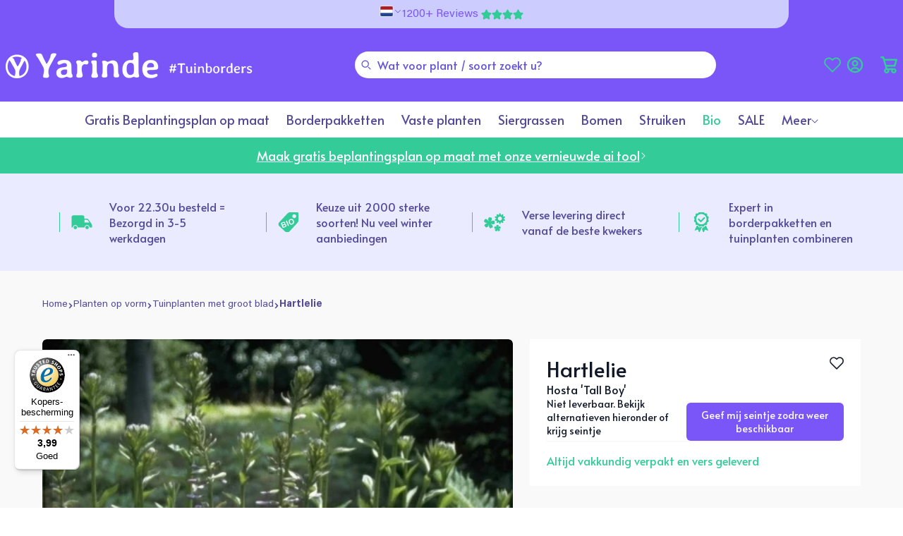

--- FILE ---
content_type: text/html; charset=utf-8
request_url: https://yarinde.nl/products/hartlelie-hosta-tall-boy
body_size: 74112
content:
<!doctype html>
<html class="no-js" lang="nl">
  <head>
	<script src="//yarinde.nl/cdn/shop/files/pandectes-rules.js?v=2002187109070827553"></script>
	
	
	
	
	
    <meta charset="utf-8">
    <meta http-equiv="X-UA-Compatible" content="IE=edge">
    <meta name="viewport" content="width=device-width,initial-scale=1">
    <meta name="theme-color" content="#7A56F9">
    <meta name="google-site-verification" content="ocRPy5oRu8JBICbju7RgpMh57b6rNGlBLC-ORG-JEbw" />
    <link rel="canonical" href="https://yarinde.nl/products/hartlelie-hosta-tall-boy">
<!-- Google Tag Manager -->
<script>(function(w,d,s,l,i){w[l]=w[l]||[];w[l].push({'gtm.start':
    new Date().getTime(),event:'gtm.js'});var f=d.getElementsByTagName(s)[0],
    j=d.createElement(s),dl=l!='dataLayer'?'&l='+l:'';j.async=true;j.src=
    'https://www.googletagmanager.com/gtm.js?id='+i+dl;f.parentNode.insertBefore(j,f);
})(window,document,'script','dataLayer','GTM-TK4M4DD');

</script>
<!-- End Google Tag Manager --><link rel="icon" type="image/png" href="//yarinde.nl/cdn/shop/files/favicon-logo-v2.svg?crop=center&height=32&v=1720449388&width=32">

    <title>
      Hartlelie Hosta &#39;Tall Boy&#39; - Yarinde tuinplanten - borderplanten
</title>

    
      <meta name="description" content="De Nederlandse naam is Funkia of Hartlelie. Deze vaste planten behoren tot de familie van de Liliaceae. De bloemen van deze hartlelie zijn lila blauw en bloeien ca. juli tot en met augustus. De bladeren zijn groen van kleur. Deze worden ongeveer 45 cm hoog. De volwassen hoogte van deze vaste plant is ca. 90 cm. Deze po">
    

    
    

    

<meta property="og:site_name" content="Yarinde">
<meta property="og:url" content="https://yarinde.nl/products/hartlelie-hosta-tall-boy">
<meta property="og:title" content="Hartlelie Hosta &#39;Tall Boy&#39; - Yarinde tuinplanten - borderplanten">
<meta property="og:type" content="product">
<meta property="og:description" content="De Nederlandse naam is Funkia of Hartlelie. Deze vaste planten behoren tot de familie van de Liliaceae. De bloemen van deze hartlelie zijn lila blauw en bloeien ca. juli tot en met augustus. De bladeren zijn groen van kleur. Deze worden ongeveer 45 cm hoog. De volwassen hoogte van deze vaste plant is ca. 90 cm. Deze po"><meta property="og:image" content="http://yarinde.nl/cdn/shop/products/product_152_src_73991380-3923-4308-a2aa-0d93e34bb417.jpg?v=1705939392">
  <meta property="og:image:secure_url" content="https://yarinde.nl/cdn/shop/products/product_152_src_73991380-3923-4308-a2aa-0d93e34bb417.jpg?v=1705939392">
  <meta property="og:image:width" content="500">
  <meta property="og:image:height" content="748"><meta property="og:price:amount" content="0,00">
  <meta property="og:price:currency" content="EUR"><meta name="twitter:card" content="summary_large_image">
<meta name="twitter:title" content="Hartlelie Hosta &#39;Tall Boy&#39; - Yarinde tuinplanten - borderplanten">
<meta name="twitter:description" content="De Nederlandse naam is Funkia of Hartlelie. Deze vaste planten behoren tot de familie van de Liliaceae. De bloemen van deze hartlelie zijn lila blauw en bloeien ca. juli tot en met augustus. De bladeren zijn groen van kleur. Deze worden ongeveer 45 cm hoog. De volwassen hoogte van deze vaste plant is ca. 90 cm. Deze po">


    <link href="//yarinde.nl/cdn/shop/t/270/assets/main.css?v=101252172147339410901759242372" rel="stylesheet" type="text/css" media="all" />
    <link href="//yarinde.nl/cdn/shop/t/270/assets/swiper.css?v=154514748163599711531741347818" rel="stylesheet" type="text/css" media="all" />
    
      
        <link href="//yarinde.nl/cdn/shop/t/270/assets/output.css?v=147441375688995192651766525034" rel="stylesheet" type="text/css" media="all" />
      
    

    <script src="//yarinde.nl/cdn/shop/t/270/assets/constants.js?v=58251544750838685771707381137" defer="defer"></script>
    <script src="//yarinde.nl/cdn/shop/t/270/assets/pubsub.js?v=158357773527763999511707381139" defer="defer"></script>
    <script src="//yarinde.nl/cdn/shop/t/270/assets/global.js?v=34218394920304226511756988693" defer="defer"></script>

    <script>window.performance && window.performance.mark && window.performance.mark('shopify.content_for_header.start');</script><meta name="facebook-domain-verification" content="fmmiqy39sdzcx7ii9m2jt41kid2qno">
<meta id="shopify-digital-wallet" name="shopify-digital-wallet" content="/84586135855/digital_wallets/dialog">
<meta name="shopify-requires-components" content="true" product-ids="9405775184175,9436891152687,9580737593647,9580887572783,9580944982319,9580977258799">
<meta name="shopify-checkout-api-token" content="1ac7aa3326d42f8591155ff8b82009fc">
<meta id="in-context-paypal-metadata" data-shop-id="84586135855" data-venmo-supported="false" data-environment="production" data-locale="nl_NL" data-paypal-v4="true" data-currency="EUR">
<link rel="alternate" hreflang="x-default" href="https://yarinde.nl/products/hartlelie-hosta-tall-boy">
<link rel="alternate" hreflang="de-DE" href="https://yarinde.de/products/hartlelie-hosta-tall-boy">
<link rel="alternate" hreflang="nl-NL" href="https://yarinde.nl/products/hartlelie-hosta-tall-boy">
<link rel="alternate" type="application/json+oembed" href="https://yarinde.nl/products/hartlelie-hosta-tall-boy.oembed">
<script async="async" src="/checkouts/internal/preloads.js?locale=nl-NL"></script>
<link rel="preconnect" href="https://shop.app" crossorigin="anonymous">
<script async="async" src="https://shop.app/checkouts/internal/preloads.js?locale=nl-NL&shop_id=84586135855" crossorigin="anonymous"></script>
<script id="apple-pay-shop-capabilities" type="application/json">{"shopId":84586135855,"countryCode":"NL","currencyCode":"EUR","merchantCapabilities":["supports3DS"],"merchantId":"gid:\/\/shopify\/Shop\/84586135855","merchantName":"Yarinde","requiredBillingContactFields":["postalAddress","email","phone"],"requiredShippingContactFields":["postalAddress","email","phone"],"shippingType":"shipping","supportedNetworks":["visa","maestro","masterCard","amex"],"total":{"type":"pending","label":"Yarinde","amount":"1.00"},"shopifyPaymentsEnabled":true,"supportsSubscriptions":true}</script>
<script id="shopify-features" type="application/json">{"accessToken":"1ac7aa3326d42f8591155ff8b82009fc","betas":["rich-media-storefront-analytics"],"domain":"yarinde.nl","predictiveSearch":true,"shopId":84586135855,"locale":"nl"}</script>
<script>var Shopify = Shopify || {};
Shopify.shop = "yarinde-store.myshopify.com";
Shopify.locale = "nl";
Shopify.currency = {"active":"EUR","rate":"1.0"};
Shopify.country = "NL";
Shopify.theme = {"name":"shopify-theme-yarinde\/main","id":165638832431,"schema_name":"Skeleton","schema_version":"1.0.0","theme_store_id":null,"role":"main"};
Shopify.theme.handle = "null";
Shopify.theme.style = {"id":null,"handle":null};
Shopify.cdnHost = "yarinde.nl/cdn";
Shopify.routes = Shopify.routes || {};
Shopify.routes.root = "/";</script>
<script type="module">!function(o){(o.Shopify=o.Shopify||{}).modules=!0}(window);</script>
<script>!function(o){function n(){var o=[];function n(){o.push(Array.prototype.slice.apply(arguments))}return n.q=o,n}var t=o.Shopify=o.Shopify||{};t.loadFeatures=n(),t.autoloadFeatures=n()}(window);</script>
<script>
  window.ShopifyPay = window.ShopifyPay || {};
  window.ShopifyPay.apiHost = "shop.app\/pay";
  window.ShopifyPay.redirectState = null;
</script>
<script id="shop-js-analytics" type="application/json">{"pageType":"product"}</script>
<script defer="defer" async type="module" src="//yarinde.nl/cdn/shopifycloud/shop-js/modules/v2/client.init-shop-cart-sync_CQCZGmk1.nl.esm.js"></script>
<script defer="defer" async type="module" src="//yarinde.nl/cdn/shopifycloud/shop-js/modules/v2/chunk.common_Qh2VktjN.esm.js"></script>
<script type="module">
  await import("//yarinde.nl/cdn/shopifycloud/shop-js/modules/v2/client.init-shop-cart-sync_CQCZGmk1.nl.esm.js");
await import("//yarinde.nl/cdn/shopifycloud/shop-js/modules/v2/chunk.common_Qh2VktjN.esm.js");

  window.Shopify.SignInWithShop?.initShopCartSync?.({"fedCMEnabled":true,"windoidEnabled":true});

</script>
<script>
  window.Shopify = window.Shopify || {};
  if (!window.Shopify.featureAssets) window.Shopify.featureAssets = {};
  window.Shopify.featureAssets['shop-js'] = {"shop-cart-sync":["modules/v2/client.shop-cart-sync_DYbEklgP.nl.esm.js","modules/v2/chunk.common_Qh2VktjN.esm.js"],"init-fed-cm":["modules/v2/client.init-fed-cm__ErewuRD.nl.esm.js","modules/v2/chunk.common_Qh2VktjN.esm.js"],"init-shop-email-lookup-coordinator":["modules/v2/client.init-shop-email-lookup-coordinator_DVvDgYZD.nl.esm.js","modules/v2/chunk.common_Qh2VktjN.esm.js"],"shop-cash-offers":["modules/v2/client.shop-cash-offers_DlO6Qxt5.nl.esm.js","modules/v2/chunk.common_Qh2VktjN.esm.js","modules/v2/chunk.modal_AuYeqjM3.esm.js"],"shop-button":["modules/v2/client.shop-button_DDXvm0ww.nl.esm.js","modules/v2/chunk.common_Qh2VktjN.esm.js"],"init-windoid":["modules/v2/client.init-windoid_0Lf619BU.nl.esm.js","modules/v2/chunk.common_Qh2VktjN.esm.js"],"avatar":["modules/v2/client.avatar_BTnouDA3.nl.esm.js"],"init-shop-cart-sync":["modules/v2/client.init-shop-cart-sync_CQCZGmk1.nl.esm.js","modules/v2/chunk.common_Qh2VktjN.esm.js"],"shop-toast-manager":["modules/v2/client.shop-toast-manager_BG9hizfj.nl.esm.js","modules/v2/chunk.common_Qh2VktjN.esm.js"],"pay-button":["modules/v2/client.pay-button_Bbf1ICKo.nl.esm.js","modules/v2/chunk.common_Qh2VktjN.esm.js"],"shop-login-button":["modules/v2/client.shop-login-button_BGVZZ2yR.nl.esm.js","modules/v2/chunk.common_Qh2VktjN.esm.js","modules/v2/chunk.modal_AuYeqjM3.esm.js"],"init-customer-accounts-sign-up":["modules/v2/client.init-customer-accounts-sign-up_Nl0OguTu.nl.esm.js","modules/v2/client.shop-login-button_BGVZZ2yR.nl.esm.js","modules/v2/chunk.common_Qh2VktjN.esm.js","modules/v2/chunk.modal_AuYeqjM3.esm.js"],"init-shop-for-new-customer-accounts":["modules/v2/client.init-shop-for-new-customer-accounts_DUWFFbho.nl.esm.js","modules/v2/client.shop-login-button_BGVZZ2yR.nl.esm.js","modules/v2/chunk.common_Qh2VktjN.esm.js","modules/v2/chunk.modal_AuYeqjM3.esm.js"],"init-customer-accounts":["modules/v2/client.init-customer-accounts_CgdWI3Pk.nl.esm.js","modules/v2/client.shop-login-button_BGVZZ2yR.nl.esm.js","modules/v2/chunk.common_Qh2VktjN.esm.js","modules/v2/chunk.modal_AuYeqjM3.esm.js"],"shop-follow-button":["modules/v2/client.shop-follow-button_CE4JIj_m.nl.esm.js","modules/v2/chunk.common_Qh2VktjN.esm.js","modules/v2/chunk.modal_AuYeqjM3.esm.js"],"lead-capture":["modules/v2/client.lead-capture_CnrlSZO3.nl.esm.js","modules/v2/chunk.common_Qh2VktjN.esm.js","modules/v2/chunk.modal_AuYeqjM3.esm.js"],"checkout-modal":["modules/v2/client.checkout-modal_DTwyTBIx.nl.esm.js","modules/v2/chunk.common_Qh2VktjN.esm.js","modules/v2/chunk.modal_AuYeqjM3.esm.js"],"shop-login":["modules/v2/client.shop-login_DZkpG60q.nl.esm.js","modules/v2/chunk.common_Qh2VktjN.esm.js","modules/v2/chunk.modal_AuYeqjM3.esm.js"],"payment-terms":["modules/v2/client.payment-terms_ColZi-EO.nl.esm.js","modules/v2/chunk.common_Qh2VktjN.esm.js","modules/v2/chunk.modal_AuYeqjM3.esm.js"]};
</script>
<script>(function() {
  var isLoaded = false;
  function asyncLoad() {
    if (isLoaded) return;
    isLoaded = true;
    var urls = ["\/\/d1liekpayvooaz.cloudfront.net\/apps\/uploadery\/uploadery.js?shop=yarinde-store.myshopify.com","https:\/\/loox.io\/widget\/XhG_gG5ec-\/loox.1756824263425.js?shop=yarinde-store.myshopify.com","https:\/\/cdn.9gtb.com\/loader.js?g_cvt_id=234e51fa-78d3-466c-baf2-98852bd9070d\u0026shop=yarinde-store.myshopify.com","https:\/\/tseish-app.connect.trustedshops.com\/esc.js?apiBaseUrl=aHR0cHM6Ly90c2Vpc2gtYXBwLmNvbm5lY3QudHJ1c3RlZHNob3BzLmNvbQ==\u0026instanceId=eWFyaW5kZS1zdG9yZS5teXNob3BpZnkuY29t\u0026shop=yarinde-store.myshopify.com"];
    for (var i = 0; i < urls.length; i++) {
      var s = document.createElement('script');
      s.type = 'text/javascript';
      s.async = true;
      s.src = urls[i];
      var x = document.getElementsByTagName('script')[0];
      x.parentNode.insertBefore(s, x);
    }
  };
  if(window.attachEvent) {
    window.attachEvent('onload', asyncLoad);
  } else {
    window.addEventListener('load', asyncLoad, false);
  }
})();</script>
<script id="__st">var __st={"a":84586135855,"offset":3600,"reqid":"04cf1df9-1a81-4fdc-afd6-053dcb0838cc-1767194117","pageurl":"yarinde.nl\/products\/hartlelie-hosta-tall-boy","u":"d9c64bf0d523","p":"product","rtyp":"product","rid":9581033324847};</script>
<script>window.ShopifyPaypalV4VisibilityTracking = true;</script>
<script id="captcha-bootstrap">!function(){'use strict';const t='contact',e='account',n='new_comment',o=[[t,t],['blogs',n],['comments',n],[t,'customer']],c=[[e,'customer_login'],[e,'guest_login'],[e,'recover_customer_password'],[e,'create_customer']],r=t=>t.map((([t,e])=>`form[action*='/${t}']:not([data-nocaptcha='true']) input[name='form_type'][value='${e}']`)).join(','),a=t=>()=>t?[...document.querySelectorAll(t)].map((t=>t.form)):[];function s(){const t=[...o],e=r(t);return a(e)}const i='password',u='form_key',d=['recaptcha-v3-token','g-recaptcha-response','h-captcha-response',i],f=()=>{try{return window.sessionStorage}catch{return}},m='__shopify_v',_=t=>t.elements[u];function p(t,e,n=!1){try{const o=window.sessionStorage,c=JSON.parse(o.getItem(e)),{data:r}=function(t){const{data:e,action:n}=t;return t[m]||n?{data:e,action:n}:{data:t,action:n}}(c);for(const[e,n]of Object.entries(r))t.elements[e]&&(t.elements[e].value=n);n&&o.removeItem(e)}catch(o){console.error('form repopulation failed',{error:o})}}const l='form_type',E='cptcha';function T(t){t.dataset[E]=!0}const w=window,h=w.document,L='Shopify',v='ce_forms',y='captcha';let A=!1;((t,e)=>{const n=(g='f06e6c50-85a8-45c8-87d0-21a2b65856fe',I='https://cdn.shopify.com/shopifycloud/storefront-forms-hcaptcha/ce_storefront_forms_captcha_hcaptcha.v1.5.2.iife.js',D={infoText:'Beschermd door hCaptcha',privacyText:'Privacy',termsText:'Voorwaarden'},(t,e,n)=>{const o=w[L][v],c=o.bindForm;if(c)return c(t,g,e,D).then(n);var r;o.q.push([[t,g,e,D],n]),r=I,A||(h.body.append(Object.assign(h.createElement('script'),{id:'captcha-provider',async:!0,src:r})),A=!0)});var g,I,D;w[L]=w[L]||{},w[L][v]=w[L][v]||{},w[L][v].q=[],w[L][y]=w[L][y]||{},w[L][y].protect=function(t,e){n(t,void 0,e),T(t)},Object.freeze(w[L][y]),function(t,e,n,w,h,L){const[v,y,A,g]=function(t,e,n){const i=e?o:[],u=t?c:[],d=[...i,...u],f=r(d),m=r(i),_=r(d.filter((([t,e])=>n.includes(e))));return[a(f),a(m),a(_),s()]}(w,h,L),I=t=>{const e=t.target;return e instanceof HTMLFormElement?e:e&&e.form},D=t=>v().includes(t);t.addEventListener('submit',(t=>{const e=I(t);if(!e)return;const n=D(e)&&!e.dataset.hcaptchaBound&&!e.dataset.recaptchaBound,o=_(e),c=g().includes(e)&&(!o||!o.value);(n||c)&&t.preventDefault(),c&&!n&&(function(t){try{if(!f())return;!function(t){const e=f();if(!e)return;const n=_(t);if(!n)return;const o=n.value;o&&e.removeItem(o)}(t);const e=Array.from(Array(32),(()=>Math.random().toString(36)[2])).join('');!function(t,e){_(t)||t.append(Object.assign(document.createElement('input'),{type:'hidden',name:u})),t.elements[u].value=e}(t,e),function(t,e){const n=f();if(!n)return;const o=[...t.querySelectorAll(`input[type='${i}']`)].map((({name:t})=>t)),c=[...d,...o],r={};for(const[a,s]of new FormData(t).entries())c.includes(a)||(r[a]=s);n.setItem(e,JSON.stringify({[m]:1,action:t.action,data:r}))}(t,e)}catch(e){console.error('failed to persist form',e)}}(e),e.submit())}));const S=(t,e)=>{t&&!t.dataset[E]&&(n(t,e.some((e=>e===t))),T(t))};for(const o of['focusin','change'])t.addEventListener(o,(t=>{const e=I(t);D(e)&&S(e,y())}));const B=e.get('form_key'),M=e.get(l),P=B&&M;t.addEventListener('DOMContentLoaded',(()=>{const t=y();if(P)for(const e of t)e.elements[l].value===M&&p(e,B);[...new Set([...A(),...v().filter((t=>'true'===t.dataset.shopifyCaptcha))])].forEach((e=>S(e,t)))}))}(h,new URLSearchParams(w.location.search),n,t,e,['guest_login'])})(!0,!0)}();</script>
<script integrity="sha256-4kQ18oKyAcykRKYeNunJcIwy7WH5gtpwJnB7kiuLZ1E=" data-source-attribution="shopify.loadfeatures" defer="defer" src="//yarinde.nl/cdn/shopifycloud/storefront/assets/storefront/load_feature-a0a9edcb.js" crossorigin="anonymous"></script>
<script crossorigin="anonymous" defer="defer" src="//yarinde.nl/cdn/shopifycloud/storefront/assets/shopify_pay/storefront-65b4c6d7.js?v=20250812"></script>
<script data-source-attribution="shopify.dynamic_checkout.dynamic.init">var Shopify=Shopify||{};Shopify.PaymentButton=Shopify.PaymentButton||{isStorefrontPortableWallets:!0,init:function(){window.Shopify.PaymentButton.init=function(){};var t=document.createElement("script");t.src="https://yarinde.nl/cdn/shopifycloud/portable-wallets/latest/portable-wallets.nl.js",t.type="module",document.head.appendChild(t)}};
</script>
<script data-source-attribution="shopify.dynamic_checkout.buyer_consent">
  function portableWalletsHideBuyerConsent(e){var t=document.getElementById("shopify-buyer-consent"),n=document.getElementById("shopify-subscription-policy-button");t&&n&&(t.classList.add("hidden"),t.setAttribute("aria-hidden","true"),n.removeEventListener("click",e))}function portableWalletsShowBuyerConsent(e){var t=document.getElementById("shopify-buyer-consent"),n=document.getElementById("shopify-subscription-policy-button");t&&n&&(t.classList.remove("hidden"),t.removeAttribute("aria-hidden"),n.addEventListener("click",e))}window.Shopify?.PaymentButton&&(window.Shopify.PaymentButton.hideBuyerConsent=portableWalletsHideBuyerConsent,window.Shopify.PaymentButton.showBuyerConsent=portableWalletsShowBuyerConsent);
</script>
<script data-source-attribution="shopify.dynamic_checkout.cart.bootstrap">document.addEventListener("DOMContentLoaded",(function(){function t(){return document.querySelector("shopify-accelerated-checkout-cart, shopify-accelerated-checkout")}if(t())Shopify.PaymentButton.init();else{new MutationObserver((function(e,n){t()&&(Shopify.PaymentButton.init(),n.disconnect())})).observe(document.body,{childList:!0,subtree:!0})}}));
</script>
<link id="shopify-accelerated-checkout-styles" rel="stylesheet" media="screen" href="https://yarinde.nl/cdn/shopifycloud/portable-wallets/latest/accelerated-checkout-backwards-compat.css" crossorigin="anonymous">
<style id="shopify-accelerated-checkout-cart">
        #shopify-buyer-consent {
  margin-top: 1em;
  display: inline-block;
  width: 100%;
}

#shopify-buyer-consent.hidden {
  display: none;
}

#shopify-subscription-policy-button {
  background: none;
  border: none;
  padding: 0;
  text-decoration: underline;
  font-size: inherit;
  cursor: pointer;
}

#shopify-subscription-policy-button::before {
  box-shadow: none;
}

      </style>
<script id="sections-script" data-sections="header" defer="defer" src="//yarinde.nl/cdn/shop/t/270/compiled_assets/scripts.js?61693"></script>
<script>window.performance && window.performance.mark && window.performance.mark('shopify.content_for_header.end');</script>
<link
        rel="stylesheet"
        href="//yarinde.nl/cdn/shop/t/270/assets/component-predictive-search.css?v=42449837805497280671730407021"
        media="print"
        onload="this.media='all'"
      ><script>
      document.documentElement.className = document.documentElement.className.replace('no-js', 'js');
      if (Shopify.designMode) {
        document.documentElement.classList.add('shopify-design-mode');
      }
    </script>

    <!-- Begin eTrusted bootstrap tag -->
    <script src="https://integrations.etrusted.com/applications/widget.js/v2" defer async></script>
    <!-- End eTrusted bootstrap tag -->

  <!-- BEGIN app block: shopify://apps/pandectes-gdpr/blocks/banner/58c0baa2-6cc1-480c-9ea6-38d6d559556a -->
  
    <script>
      if (!window.PandectesRulesSettings) {
        window.PandectesRulesSettings = {"store":{"id":84586135855,"adminMode":false,"headless":false,"storefrontRootDomain":"","checkoutRootDomain":"","storefrontAccessToken":""},"banner":{"revokableTrigger":false,"cookiesBlockedByDefault":"7","hybridStrict":false,"isActive":true},"geolocation":{"auOnly":false,"brOnly":false,"caOnly":false,"chOnly":false,"euOnly":true,"jpOnly":false,"nzOnly":false,"thOnly":false,"zaOnly":false,"canadaOnly":false,"globalVisibility":false},"blocker":{"isActive":false,"googleConsentMode":{"isActive":true,"id":"GTM-TK4M4DD","analyticsId":"G-T2QQ4X12H7","adwordsId":"","adStorageCategory":4,"analyticsStorageCategory":2,"functionalityStorageCategory":1,"personalizationStorageCategory":1,"securityStorageCategory":0,"customEvent":true,"redactData":true,"urlPassthrough":false,"dataLayerProperty":"dataLayer","waitForUpdate":0,"useNativeChannel":false},"facebookPixel":{"isActive":false,"id":"","ldu":false},"microsoft":{},"clarity":{},"rakuten":{"isActive":false,"cmp":false,"ccpa":false},"gpcIsActive":true,"klaviyoIsActive":false,"defaultBlocked":7,"patterns":{"whiteList":[],"blackList":{"1":[],"2":[],"4":[],"8":[]},"iframesWhiteList":[],"iframesBlackList":{"1":[],"2":[],"4":[],"8":[]},"beaconsWhiteList":[],"beaconsBlackList":{"1":[],"2":[],"4":[],"8":[]}}}};
        window.PandectesRulesSettings.auto = true;
        const rulesScript = document.createElement('script');
        rulesScript.src = "https://cdn.shopify.com/extensions/019b4b70-fcb5-7666-8dba-224cff7a5813/gdpr-204/assets/pandectes-rules.js";
        const firstChild = document.head.firstChild;
        document.head.insertBefore(rulesScript, firstChild);
      }
    </script>
  
  <script>
    
      window.PandectesSettings = {"store":{"id":84586135855,"plan":"plus","theme":"shopify-theme-yarinde/main","primaryLocale":"nl","adminMode":false,"headless":false,"storefrontRootDomain":"","checkoutRootDomain":"","storefrontAccessToken":""},"tsPublished":1756763910,"declaration":{"showPurpose":false,"showProvider":false,"declIntroText":"We gebruiken cookies om de functionaliteit van de website te optimaliseren, de prestaties te analyseren en u een gepersonaliseerde ervaring te bieden. Sommige cookies zijn essentieel om de website goed te laten werken en correct te laten functioneren. Die cookies kunnen niet worden uitgeschakeld. In dit venster kunt u uw voorkeur voor cookies beheren.","showDateGenerated":true},"language":{"unpublished":[],"languageMode":"Multilingual","fallbackLanguage":"nl","languageDetection":"locale","languagesSupported":["de"]},"texts":{"managed":{"headerText":{"de":"Wir respektieren deine Privatsphäre","nl":"Wij respecteren uw privacy"},"consentText":{"de":"Diese Website verwendet Cookies, um Ihnen das beste Erlebnis zu bieten.","nl":"Deze website maakt gebruik van cookies om u de beste ervaring te bieden."},"linkText":{"de":"Mehr erfahren","nl":"Kom meer te weten"},"imprintText":{"de":"Impressum","nl":"Afdruk"},"googleLinkText":{"de":"Googles Datenschutzbestimmungen","nl":"Privacyvoorwaarden van Google"},"allowButtonText":{"de":"Annehmen","nl":"Accepteren"},"denyButtonText":{"de":"Ablehnen","nl":"Afwijzen"},"dismissButtonText":{"de":"Okay","nl":"OK"},"leaveSiteButtonText":{"de":"Diese Seite verlassen","nl":"Verlaat deze site"},"preferencesButtonText":{"de":"Einstellungen","nl":"Voorkeuren"},"cookiePolicyText":{"de":"Cookie-Richtlinie","nl":"Cookie beleid"},"preferencesPopupTitleText":{"de":"Einwilligungseinstellungen verwalten","nl":"Toestemmingsvoorkeuren beheren"},"preferencesPopupIntroText":{"de":"Wir verwenden Cookies, um die Funktionalität der Website zu optimieren, die Leistung zu analysieren und Ihnen ein personalisiertes Erlebnis zu bieten. Einige Cookies sind für den ordnungsgemäßen Betrieb der Website unerlässlich. Diese Cookies können nicht deaktiviert werden. In diesem Fenster können Sie Ihre Präferenzen für Cookies verwalten.","nl":"We gebruiken cookies om de functionaliteit van de website te optimaliseren, de prestaties te analyseren en u een gepersonaliseerde ervaring te bieden. Sommige cookies zijn essentieel om de website correct te laten werken en functioneren. Die cookies kunnen niet worden uitgeschakeld. In dit venster kunt u uw voorkeur voor cookies beheren."},"preferencesPopupSaveButtonText":{"de":"Auswahl speichern","nl":"Voorkeuren opslaan"},"preferencesPopupCloseButtonText":{"de":"Schließen","nl":"Sluiten"},"preferencesPopupAcceptAllButtonText":{"de":"Alles Akzeptieren","nl":"Accepteer alles"},"preferencesPopupRejectAllButtonText":{"de":"Alles ablehnen","nl":"Alles afwijzen"},"cookiesDetailsText":{"de":"Cookie-Details","nl":"Cookiegegevens"},"preferencesPopupAlwaysAllowedText":{"de":"Immer erlaubt","nl":"altijd toegestaan"},"accessSectionParagraphText":{"de":"Sie haben das Recht, jederzeit auf Ihre Daten zuzugreifen.","nl":"U heeft te allen tijde het recht om uw gegevens in te zien."},"accessSectionTitleText":{"de":"Datenübertragbarkeit","nl":"Gegevensportabiliteit"},"accessSectionAccountInfoActionText":{"de":"persönliche Daten","nl":"Persoonlijke gegevens"},"accessSectionDownloadReportActionText":{"de":"Alle Daten anfordern","nl":"Download alles"},"accessSectionGDPRRequestsActionText":{"de":"Anfragen betroffener Personen","nl":"Verzoeken van betrokkenen"},"accessSectionOrdersRecordsActionText":{"de":"Aufträge","nl":"Bestellingen"},"rectificationSectionParagraphText":{"de":"Sie haben das Recht, die Aktualisierung Ihrer Daten zu verlangen, wann immer Sie dies für angemessen halten.","nl":"U hebt het recht om te vragen dat uw gegevens worden bijgewerkt wanneer u dat nodig acht."},"rectificationSectionTitleText":{"de":"Datenberichtigung","nl":"Gegevens rectificatie"},"rectificationCommentPlaceholder":{"de":"Beschreiben Sie, was Sie aktualisieren möchten","nl":"Beschrijf wat u wilt bijwerken"},"rectificationCommentValidationError":{"de":"Kommentar ist erforderlich","nl":"Commentaar is verplicht"},"rectificationSectionEditAccountActionText":{"de":"Aktualisierung anfordern","nl":"Vraag een update aan"},"erasureSectionTitleText":{"de":"Recht auf Löschung","nl":"Recht om vergeten te worden"},"erasureSectionParagraphText":{"de":"Sie haben das Recht, die Löschung aller Ihrer Daten zu verlangen. Danach können Sie nicht mehr auf Ihr Konto zugreifen.","nl":"U heeft het recht om al uw gegevens te laten wissen. Daarna heeft u geen toegang meer tot uw account."},"erasureSectionRequestDeletionActionText":{"de":"Löschung personenbezogener Daten anfordern","nl":"Verzoek om verwijdering van persoonlijke gegevens"},"consentDate":{"de":"Zustimmungsdatum","nl":"Toestemmingsdatum"},"consentId":{"de":"Einwilligungs-ID","nl":"Toestemmings-ID"},"consentSectionChangeConsentActionText":{"de":"Einwilligungspräferenz ändern","nl":"Wijzig de toestemmingsvoorkeur"},"consentSectionConsentedText":{"de":"Sie haben der Cookie-Richtlinie dieser Website zugestimmt am","nl":"U heeft ingestemd met het cookiebeleid van deze website op:"},"consentSectionNoConsentText":{"de":"Sie haben der Cookie-Richtlinie dieser Website nicht zugestimmt.","nl":"U heeft niet ingestemd met het cookiebeleid van deze website."},"consentSectionTitleText":{"de":"Ihre Cookie-Einwilligung","nl":"Uw toestemming voor cookies"},"consentStatus":{"de":"Einwilligungspräferenz","nl":"Toestemmingsvoorkeur"},"confirmationFailureMessage":{"de":"Ihre Anfrage wurde nicht bestätigt. Bitte versuchen Sie es erneut und wenn das Problem weiterhin besteht, wenden Sie sich an den Ladenbesitzer, um Hilfe zu erhalten","nl":"Uw verzoek is niet geverifieerd. Probeer het opnieuw en als het probleem aanhoudt, neem dan contact op met de winkeleigenaar voor hulp"},"confirmationFailureTitle":{"de":"Ein Problem ist aufgetreten","nl":"Er is een probleem opgetreden"},"confirmationSuccessMessage":{"de":"Wir werden uns in Kürze zu Ihrem Anliegen bei Ihnen melden.","nl":"We zullen spoedig contact met u opnemen over uw verzoek."},"confirmationSuccessTitle":{"de":"Ihre Anfrage wurde bestätigt","nl":"Uw verzoek is geverifieerd"},"guestsSupportEmailFailureMessage":{"de":"Ihre Anfrage wurde nicht übermittelt. Bitte versuchen Sie es erneut und wenn das Problem weiterhin besteht, wenden Sie sich an den Shop-Inhaber, um Hilfe zu erhalten.","nl":"Uw verzoek is niet ingediend. Probeer het opnieuw en als het probleem aanhoudt, neem dan contact op met de winkeleigenaar voor hulp."},"guestsSupportEmailFailureTitle":{"de":"Ein Problem ist aufgetreten","nl":"Er is een probleem opgetreden"},"guestsSupportEmailPlaceholder":{"de":"E-Mail-Addresse","nl":"E-mailadres"},"guestsSupportEmailSuccessMessage":{"de":"Wenn Sie als Kunde dieses Shops registriert sind, erhalten Sie in Kürze eine E-Mail mit Anweisungen zum weiteren Vorgehen.","nl":"Als je bent geregistreerd als klant van deze winkel, ontvang je binnenkort een e-mail met instructies over hoe je verder kunt gaan."},"guestsSupportEmailSuccessTitle":{"de":"Vielen Dank für die Anfrage","nl":"dankjewel voor je aanvraag"},"guestsSupportEmailValidationError":{"de":"Email ist ungültig","nl":"E-mail is niet geldig"},"guestsSupportInfoText":{"de":"Bitte loggen Sie sich mit Ihrem Kundenkonto ein, um fortzufahren.","nl":"Log in met uw klantaccount om verder te gaan."},"submitButton":{"de":"einreichen","nl":"Indienen"},"submittingButton":{"de":"Senden...","nl":"Verzenden..."},"cancelButton":{"de":"Abbrechen","nl":"Annuleren"},"declIntroText":{"de":"Wir verwenden Cookies, um die Funktionalität der Website zu optimieren, die Leistung zu analysieren und Ihnen ein personalisiertes Erlebnis zu bieten. Einige Cookies sind für den ordnungsgemäßen Betrieb der Website unerlässlich. Diese Cookies können nicht deaktiviert werden. In diesem Fenster können Sie Ihre Präferenzen für Cookies verwalten.","nl":"We gebruiken cookies om de functionaliteit van de website te optimaliseren, de prestaties te analyseren en u een gepersonaliseerde ervaring te bieden. Sommige cookies zijn essentieel om de website goed te laten werken en correct te laten functioneren. Die cookies kunnen niet worden uitgeschakeld. In dit venster kunt u uw voorkeur voor cookies beheren."},"declName":{"de":"Name","nl":"Naam"},"declPurpose":{"de":"Zweck","nl":"Doel"},"declType":{"de":"Typ","nl":"Type"},"declRetention":{"de":"Speicherdauer","nl":"Behoud"},"declProvider":{"de":"Anbieter","nl":"Aanbieder"},"declFirstParty":{"de":"Erstanbieter","nl":"Directe"},"declThirdParty":{"de":"Drittanbieter","nl":"Derde partij"},"declSeconds":{"de":"Sekunden","nl":"seconden"},"declMinutes":{"de":"Minuten","nl":"minuten"},"declHours":{"de":"Std.","nl":"uur"},"declDays":{"de":"Tage","nl":"dagen"},"declMonths":{"de":"Monate","nl":"maanden"},"declYears":{"de":"Jahre","nl":"jaren"},"declSession":{"de":"Sitzung","nl":"Sessie"},"declDomain":{"de":"Domain","nl":"Domein"},"declPath":{"de":"Weg","nl":"Pad"}},"categories":{"strictlyNecessaryCookiesTitleText":{"de":"Unbedingt erforderlich","nl":"Strikt noodzakelijke cookies"},"strictlyNecessaryCookiesDescriptionText":{"de":"Diese Cookies sind unerlässlich, damit Sie sich auf der Website bewegen und ihre Funktionen nutzen können, z. B. den Zugriff auf sichere Bereiche der Website. Ohne diese Cookies kann die Website nicht richtig funktionieren.","nl":"Deze cookies zijn essentieel om u in staat te stellen door de website te navigeren en de functies ervan te gebruiken, zoals toegang tot beveiligde delen van de website. Zonder deze cookies kan de website niet goed functioneren."},"functionalityCookiesTitleText":{"de":"Funktionale Cookies","nl":"Functionele cookies"},"functionalityCookiesDescriptionText":{"de":"Diese Cookies ermöglichen es der Website, verbesserte Funktionalität und Personalisierung bereitzustellen. Sie können von uns oder von Drittanbietern gesetzt werden, deren Dienste wir auf unseren Seiten hinzugefügt haben. Wenn Sie diese Cookies nicht zulassen, funktionieren einige oder alle dieser Dienste möglicherweise nicht richtig.","nl":"Deze cookies stellen de site in staat om verbeterde functionaliteit en personalisatie te bieden. Ze kunnen worden ingesteld door ons of door externe providers wiens diensten we aan onze pagina's hebben toegevoegd. Als u deze cookies niet toestaat, werken sommige of al deze diensten mogelijk niet correct."},"performanceCookiesTitleText":{"de":"Performance-Cookies","nl":"Prestatiecookies"},"performanceCookiesDescriptionText":{"de":"Diese Cookies ermöglichen es uns, die Leistung unserer Website zu überwachen und zu verbessern. Sie ermöglichen es uns beispielsweise, Besuche zu zählen, Verkehrsquellen zu identifizieren und zu sehen, welche Teile der Website am beliebtesten sind.","nl":"Deze cookies stellen ons in staat om de prestaties van onze website te monitoren en te verbeteren. Ze stellen ons bijvoorbeeld in staat om bezoeken te tellen, verkeersbronnen te identificeren en te zien welke delen van de site het populairst zijn."},"targetingCookiesTitleText":{"de":"Targeting-Cookies","nl":"Targeting-cookies"},"targetingCookiesDescriptionText":{"de":"Diese Cookies können von unseren Werbepartnern über unsere Website gesetzt werden. Sie können von diesen Unternehmen verwendet werden, um ein Profil Ihrer Interessen zu erstellen und Ihnen relevante Werbung auf anderen Websites anzuzeigen. Sie speichern keine direkten personenbezogenen Daten, sondern basieren auf der eindeutigen Identifizierung Ihres Browsers und Ihres Internetgeräts. Wenn Sie diese Cookies nicht zulassen, erleben Sie weniger zielgerichtete Werbung.","nl":"Deze cookies kunnen via onze site worden geplaatst door onze advertentiepartners. Ze kunnen door die bedrijven worden gebruikt om een profiel van uw interesses op te bouwen en u relevante advertenties op andere sites te tonen. Ze slaan geen directe persoonlijke informatie op, maar zijn gebaseerd op de unieke identificatie van uw browser en internetapparaat. Als je deze cookies niet toestaat, krijg je minder gerichte advertenties te zien."},"unclassifiedCookiesTitleText":{"de":"Unklassifizierte Cookies","nl":"Niet-geclassificeerde cookies"},"unclassifiedCookiesDescriptionText":{"de":"Unklassifizierte Cookies sind Cookies, die wir gerade zusammen mit den Anbietern einzelner Cookies klassifizieren.","nl":"Niet-geclassificeerde cookies zijn cookies die we aan het classificeren zijn, samen met de aanbieders van individuele cookies."}},"auto":{}},"library":{"previewMode":false,"fadeInTimeout":0,"defaultBlocked":7,"showLink":true,"showImprintLink":false,"showGoogleLink":false,"enabled":true,"cookie":{"expiryDays":365,"secure":true,"domain":""},"dismissOnScroll":false,"dismissOnWindowClick":false,"dismissOnTimeout":false,"palette":{"popup":{"background":"#FFFFFF","backgroundForCalculations":{"a":1,"b":255,"g":255,"r":255},"text":"#000000"},"button":{"background":"#7A56F9","backgroundForCalculations":{"a":1,"b":249,"g":86,"r":122},"text":"#FFFFFF","textForCalculation":{"a":1,"b":255,"g":255,"r":255},"border":"transparent"}},"content":{"href":"https://yarinde-store.myshopify.com/policies/privacy-policy","imprintHref":"/","close":"&#10005;","target":"","logo":"<img class=\"cc-banner-logo\" style=\"max-height: 40px;\" src=\"https://yarinde-store.myshopify.com/cdn/shop/files/pandectes-banner-logo.png\" alt=\"Cookie banner\" />"},"window":"<div role=\"dialog\" aria-label=\"{{header}}\" aria-describedby=\"cookieconsent:desc\" id=\"pandectes-banner\" class=\"cc-window-wrapper cc-top-center-wrapper\"><div class=\"pd-cookie-banner-window cc-window {{classes}}\"><!--googleoff: all-->{{children}}<!--googleon: all--></div></div>","compliance":{"custom":"<div class=\"cc-compliance cc-highlight\">{{preferences}}{{allow}}</div>"},"type":"custom","layouts":{"basic":"{{logo}}{{messagelink}}{{compliance}}"},"position":"top-center","theme":"block","revokable":false,"animateRevokable":false,"revokableReset":false,"revokableLogoUrl":"","revokablePlacement":"bottom-left","revokableMarginHorizontal":15,"revokableMarginVertical":15,"static":false,"autoAttach":true,"hasTransition":false,"blacklistPage":[""],"elements":{"close":"<button aria-label=\"Sluiten\" type=\"button\" class=\"cc-close\">{{close}}</button>","dismiss":"<button type=\"button\" class=\"cc-btn cc-btn-decision cc-dismiss\">{{dismiss}}</button>","allow":"<button type=\"button\" class=\"cc-btn cc-btn-decision cc-allow\">{{allow}}</button>","deny":"<button type=\"button\" class=\"cc-btn cc-btn-decision cc-deny\">{{deny}}</button>","preferences":"<button type=\"button\" class=\"cc-btn cc-settings\" onclick=\"Pandectes.fn.openPreferences()\">{{preferences}}</button>"}},"geolocation":{"auOnly":false,"brOnly":false,"caOnly":false,"chOnly":false,"euOnly":true,"jpOnly":false,"nzOnly":false,"thOnly":false,"zaOnly":false,"canadaOnly":false,"globalVisibility":false},"dsr":{"guestsSupport":false,"accessSectionDownloadReportAuto":false},"banner":{"resetTs":1706864713,"extraCss":"        .cc-banner-logo {max-width: 24em!important;}    @media(min-width: 768px) {.cc-window.cc-floating{max-width: 24em!important;width: 24em!important;}}    .cc-message, .pd-cookie-banner-window .cc-header, .cc-logo {text-align: left}    .cc-window-wrapper{z-index: 2147483647;}    .cc-window{z-index: 2147483647;font-family: inherit;}    .pd-cookie-banner-window .cc-header{font-family: inherit;}    .pd-cp-ui{font-family: inherit; background-color: #FFFFFF;color:#000000;}    button.pd-cp-btn, a.pd-cp-btn{background-color:#7A56F9;color:#FFFFFF!important;}    input + .pd-cp-preferences-slider{background-color: rgba(0, 0, 0, 0.3)}    .pd-cp-scrolling-section::-webkit-scrollbar{background-color: rgba(0, 0, 0, 0.3)}    input:checked + .pd-cp-preferences-slider{background-color: rgba(0, 0, 0, 1)}    .pd-cp-scrolling-section::-webkit-scrollbar-thumb {background-color: rgba(0, 0, 0, 1)}    .pd-cp-ui-close{color:#000000;}    .pd-cp-preferences-slider:before{background-color: #FFFFFF}    .pd-cp-title:before {border-color: #000000!important}    .pd-cp-preferences-slider{background-color:#000000}    .pd-cp-toggle{color:#000000!important}    @media(max-width:699px) {.pd-cp-ui-close-top svg {fill: #000000}}    .pd-cp-toggle:hover,.pd-cp-toggle:visited,.pd-cp-toggle:active{color:#000000!important}    .pd-cookie-banner-window {box-shadow: 0 0 18px rgb(0 0 0 / 20%);}  ","customJavascript":{},"showPoweredBy":false,"logoHeight":40,"revokableTrigger":false,"hybridStrict":false,"cookiesBlockedByDefault":"7","isActive":true,"implicitSavePreferences":false,"cookieIcon":false,"blockBots":false,"showCookiesDetails":true,"hasTransition":false,"blockingPage":false,"showOnlyLandingPage":false,"leaveSiteUrl":"https://www.google.com","linkRespectStoreLang":false},"cookies":{"0":[{"name":"keep_alive","type":"http","domain":"yarinde-store.myshopify.com","path":"/","provider":"Shopify","firstParty":true,"retention":"30 minute(s)","expires":30,"unit":"declMinutes","purpose":{"de":"Wird im Zusammenhang mit der Käuferlokalisierung verwendet.","nl":"Gebruikt in verband met lokalisatie van kopers."}},{"name":"secure_customer_sig","type":"http","domain":"yarinde-store.myshopify.com","path":"/","provider":"Shopify","firstParty":true,"retention":"1 year(s)","expires":1,"unit":"declYears","purpose":{"de":"Wird im Zusammenhang mit dem Kundenlogin verwendet.","nl":"Gebruikt in verband met klantenlogin."}},{"name":"localization","type":"http","domain":"yarinde-store.myshopify.com","path":"/","provider":"Shopify","firstParty":true,"retention":"1 year(s)","expires":1,"unit":"declYears","purpose":{"de":"Lokalisierung von Shopify-Shops","nl":"Shopify-winkellokalisatie"}},{"name":"cart_currency","type":"http","domain":"yarinde-store.myshopify.com","path":"/","provider":"Shopify","firstParty":true,"retention":"2 ","expires":2,"unit":"declSession","purpose":{"de":"Das Cookie ist für die sichere Checkout- und Zahlungsfunktion auf der Website erforderlich. Diese Funktion wird von shopify.com bereitgestellt.","nl":"De cookie is nodig voor de veilige betaal- en betaalfunctie op de website. Deze functie wordt geleverd door shopify.com."}},{"name":"_cmp_a","type":"http","domain":".yarinde-store.myshopify.com","path":"/","provider":"Shopify","firstParty":true,"retention":"1 day(s)","expires":1,"unit":"declDays","purpose":{"de":"Wird zum Verwalten der Datenschutzeinstellungen des Kunden verwendet.","nl":"Wordt gebruikt voor het beheren van de privacy-instellingen van klanten."}},{"name":"_tracking_consent","type":"http","domain":".yarinde-store.myshopify.com","path":"/","provider":"Shopify","firstParty":true,"retention":"1 year(s)","expires":1,"unit":"declYears","purpose":{"de":"Tracking-Einstellungen.","nl":"Voorkeuren volgen."}}],"1":[],"2":[{"name":"_shopify_y","type":"http","domain":".yarinde-store.myshopify.com","path":"/","provider":"Shopify","firstParty":true,"retention":"1 year(s)","expires":1,"unit":"declYears","purpose":{"de":"Shopify-Analysen.","nl":"Shopify-analyses."}},{"name":"_landing_page","type":"http","domain":".yarinde-store.myshopify.com","path":"/","provider":"Shopify","firstParty":true,"retention":"2 ","expires":2,"unit":"declSession","purpose":{"de":"Verfolgt Zielseiten.","nl":"Volgt bestemmingspagina's."}},{"name":"_shopify_s","type":"http","domain":".yarinde-store.myshopify.com","path":"/","provider":"Shopify","firstParty":true,"retention":"30 minute(s)","expires":30,"unit":"declMinutes","purpose":{"de":"Shopify-Analysen.","nl":"Shopify-analyses."}},{"name":"_orig_referrer","type":"http","domain":".yarinde-store.myshopify.com","path":"/","provider":"Shopify","firstParty":true,"retention":"2 ","expires":2,"unit":"declSession","purpose":{"de":"Verfolgt Zielseiten.","nl":"Volgt bestemmingspagina's."}}],"4":[{"name":"__kla_id","type":"http","domain":"yarinde-store.myshopify.com","path":"/","provider":"Klaviyo","firstParty":true,"retention":"1 year(s)","expires":1,"unit":"declYears","purpose":{"de":"Verfolgt, wenn jemand durch eine Klaviyo-E-Mail auf Ihre Website klickt","nl":"Houdt bij wanneer iemand door een Klaviyo-e-mail naar uw website klikt"}},{"name":"swym-swymRegid","type":"http","domain":".yarinde-store.myshopify.com","path":"/","provider":"Amazon","firstParty":true,"retention":"1 year(s)","expires":1,"unit":"declYears","purpose":{"de":"Wird von Ihrer Anwendung verwendet.","nl":"Gebruikt door uw toepassing."}},{"name":"swym-session-id","type":"http","domain":".yarinde-store.myshopify.com","path":"/","provider":"Swym","firstParty":true,"retention":"30 minute(s)","expires":30,"unit":"declMinutes","purpose":{"de":"Wird vom SWYM Wishlist Plus Shopify-Plugin verwendet.","nl":"Gebruikt door de SWYM-verlanglijst Plus Shopify-plug-in."}},{"name":"swym-pid","type":"http","domain":".yarinde-store.myshopify.com","path":"/","provider":"Swym","firstParty":true,"retention":"1 year(s)","expires":1,"unit":"declYears","purpose":{"de":"Wird von Ihrer Anwendung verwendet.","nl":"Gebruikt door uw toepassing."}},{"name":"swym-o_s","type":"http","domain":".yarinde-store.myshopify.com","path":"/","provider":"Swym","firstParty":true,"retention":"30 minute(s)","expires":30,"unit":"declMinutes","purpose":{"de":"Wird von Ihrer Anwendung verwendet.","nl":"Gebruikt door uw toepassing."}}],"8":[{"name":"swym-email","type":"http","domain":".yarinde-store.myshopify.com","path":"/","provider":"Unknown","firstParty":true,"retention":"1 year(s)","expires":1,"unit":"declYears","purpose":{"de":"Wird von Ihrer Anwendung verwendet.","nl":"Gebruikt door uw toepassing."}},{"name":"__verify","type":"http","domain":"yarinde-store.myshopify.com","path":"/","provider":"Unknown","firstParty":true,"retention":"Session","expires":1,"unit":"declSeconds","purpose":{"nl":""}}]},"blocker":{"isActive":false,"googleConsentMode":{"id":"GTM-TK4M4DD","analyticsId":"G-T2QQ4X12H7","adwordsId":"","isActive":true,"adStorageCategory":4,"analyticsStorageCategory":2,"personalizationStorageCategory":1,"functionalityStorageCategory":1,"customEvent":true,"securityStorageCategory":0,"redactData":true,"urlPassthrough":false,"dataLayerProperty":"dataLayer","waitForUpdate":0,"useNativeChannel":false},"facebookPixel":{"id":"","isActive":false,"ldu":false},"microsoft":{},"rakuten":{"isActive":false,"cmp":false,"ccpa":false},"klaviyoIsActive":false,"gpcIsActive":true,"clarity":{},"defaultBlocked":7,"patterns":{"whiteList":[],"blackList":{"1":[],"2":[],"4":[],"8":[]},"iframesWhiteList":[],"iframesBlackList":{"1":[],"2":[],"4":[],"8":[]},"beaconsWhiteList":[],"beaconsBlackList":{"1":[],"2":[],"4":[],"8":[]}}}};
    
    window.addEventListener('DOMContentLoaded', function(){
      const script = document.createElement('script');
    
      script.src = "https://cdn.shopify.com/extensions/019b4b70-fcb5-7666-8dba-224cff7a5813/gdpr-204/assets/pandectes-core.js";
    
      script.defer = true;
      document.body.appendChild(script);
    })
  </script>


<!-- END app block --><!-- BEGIN app block: shopify://apps/klaviyo-email-marketing-sms/blocks/klaviyo-onsite-embed/2632fe16-c075-4321-a88b-50b567f42507 -->












  <script async src="https://static.klaviyo.com/onsite/js/YvNfqB/klaviyo.js?company_id=YvNfqB"></script>
  <script>!function(){if(!window.klaviyo){window._klOnsite=window._klOnsite||[];try{window.klaviyo=new Proxy({},{get:function(n,i){return"push"===i?function(){var n;(n=window._klOnsite).push.apply(n,arguments)}:function(){for(var n=arguments.length,o=new Array(n),w=0;w<n;w++)o[w]=arguments[w];var t="function"==typeof o[o.length-1]?o.pop():void 0,e=new Promise((function(n){window._klOnsite.push([i].concat(o,[function(i){t&&t(i),n(i)}]))}));return e}}})}catch(n){window.klaviyo=window.klaviyo||[],window.klaviyo.push=function(){var n;(n=window._klOnsite).push.apply(n,arguments)}}}}();</script>

  
    <script id="viewed_product">
      if (item == null) {
        var _learnq = _learnq || [];

        var MetafieldReviews = null
        var MetafieldYotpoRating = null
        var MetafieldYotpoCount = null
        var MetafieldLooxRating = null
        var MetafieldLooxCount = null
        var okendoProduct = null
        var okendoProductReviewCount = null
        var okendoProductReviewAverageValue = null
        try {
          // The following fields are used for Customer Hub recently viewed in order to add reviews.
          // This information is not part of __kla_viewed. Instead, it is part of __kla_viewed_reviewed_items
          MetafieldReviews = {};
          MetafieldYotpoRating = null
          MetafieldYotpoCount = null
          MetafieldLooxRating = null
          MetafieldLooxCount = null

          okendoProduct = null
          // If the okendo metafield is not legacy, it will error, which then requires the new json formatted data
          if (okendoProduct && 'error' in okendoProduct) {
            okendoProduct = null
          }
          okendoProductReviewCount = okendoProduct ? okendoProduct.reviewCount : null
          okendoProductReviewAverageValue = okendoProduct ? okendoProduct.reviewAverageValue : null
        } catch (error) {
          console.error('Error in Klaviyo onsite reviews tracking:', error);
        }

        var item = {
          Name: "Hartlelie - Hosta 'Tall Boy'",
          ProductID: 9581033324847,
          Categories: ["all","All \/ Vaste Planten","Alle vaste planten","Tuinplanten met groot blad"],
          ImageURL: "https://yarinde.nl/cdn/shop/products/product_152_src_73991380-3923-4308-a2aa-0d93e34bb417_grande.jpg?v=1705939392",
          URL: "https://yarinde.nl/products/hartlelie-hosta-tall-boy",
          Brand: "Yarinde Store",
          Price: "€ 0,00",
          Value: "0,00",
          CompareAtPrice: "€ 0,00"
        };
        _learnq.push(['track', 'Viewed Product', item]);
        _learnq.push(['trackViewedItem', {
          Title: item.Name,
          ItemId: item.ProductID,
          Categories: item.Categories,
          ImageUrl: item.ImageURL,
          Url: item.URL,
          Metadata: {
            Brand: item.Brand,
            Price: item.Price,
            Value: item.Value,
            CompareAtPrice: item.CompareAtPrice
          },
          metafields:{
            reviews: MetafieldReviews,
            yotpo:{
              rating: MetafieldYotpoRating,
              count: MetafieldYotpoCount,
            },
            loox:{
              rating: MetafieldLooxRating,
              count: MetafieldLooxCount,
            },
            okendo: {
              rating: okendoProductReviewAverageValue,
              count: okendoProductReviewCount,
            }
          }
        }]);
      }
    </script>
  




  <script>
    window.klaviyoReviewsProductDesignMode = false
  </script>







<!-- END app block --><!-- BEGIN app block: shopify://apps/hulk-form-builder/blocks/app-embed/b6b8dd14-356b-4725-a4ed-77232212b3c3 --><!-- BEGIN app snippet: hulkapps-formbuilder-theme-ext --><script type="text/javascript">
  
  if (typeof window.formbuilder_customer != "object") {
        window.formbuilder_customer = {}
  }

  window.hulkFormBuilder = {
    form_data: {},
    shop_data: {"shop_7tPqQpjDBeRKD6okkEbU9Q":{"shop_uuid":"7tPqQpjDBeRKD6okkEbU9Q","shop_timezone":"Europe\/Amsterdam","shop_id":122468,"shop_is_after_submit_enabled":false,"shop_shopify_plan":"Shopify Plus","shop_shopify_domain":"yarinde-store.myshopify.com","shop_created_at":"2024-11-29T09:57:14.983-06:00","is_skip_metafield":false,"shop_deleted":false,"shop_disabled":false}},
    settings_data: {"shop_settings":{"shop_customise_msgs":[],"default_customise_msgs":{"is_required":"is required","thank_you":"Thank you! The form was submitted successfully.","processing":"Processing...","valid_data":"Please provide valid data","valid_email":"Provide valid email format","valid_tags":"HTML Tags are not allowed","valid_phone":"Provide valid phone number","valid_captcha":"Please provide valid captcha response","valid_url":"Provide valid URL","only_number_alloud":"Provide valid number in","number_less":"must be less than","number_more":"must be more than","image_must_less":"Image must be less than 20MB","image_number":"Images allowed","image_extension":"Invalid extension! Please provide image file","error_image_upload":"Error in image upload. Please try again.","error_file_upload":"Error in file upload. Please try again.","your_response":"Your response","error_form_submit":"Error occur.Please try again after sometime.","email_submitted":"Form with this email is already submitted","invalid_email_by_zerobounce":"The email address you entered appears to be invalid. Please check it and try again.","download_file":"Download file","card_details_invalid":"Your card details are invalid","card_details":"Card details","please_enter_card_details":"Please enter card details","card_number":"Card number","exp_mm":"Exp MM","exp_yy":"Exp YY","crd_cvc":"CVV","payment_value":"Payment amount","please_enter_payment_amount":"Please enter payment amount","address1":"Address line 1","address2":"Address line 2","city":"City","province":"Province","zipcode":"Zip code","country":"Country","blocked_domain":"This form does not accept addresses from","file_must_less":"File must be less than 20MB","file_extension":"Invalid extension! Please provide file","only_file_number_alloud":"files allowed","previous":"Previous","next":"Next","must_have_a_input":"Please enter at least one field.","please_enter_required_data":"Please enter required data","atleast_one_special_char":"Include at least one special character","atleast_one_lowercase_char":"Include at least one lowercase character","atleast_one_uppercase_char":"Include at least one uppercase character","atleast_one_number":"Include at least one number","must_have_8_chars":"Must have 8 characters long","be_between_8_and_12_chars":"Be between 8 and 12 characters long","please_select":"Please Select","phone_submitted":"Form with this phone number is already submitted","user_res_parse_error":"Error while submitting the form","valid_same_values":"values must be same","product_choice_clear_selection":"Clear Selection","picture_choice_clear_selection":"Clear Selection","remove_all_for_file_image_upload":"Remove All","invalid_file_type_for_image_upload":"You can't upload files of this type.","invalid_file_type_for_signature_upload":"You can't upload files of this type.","max_files_exceeded_for_file_upload":"You can not upload any more files.","max_files_exceeded_for_image_upload":"You can not upload any more files.","file_already_exist":"File already uploaded","max_limit_exceed":"You have added the maximum number of text fields.","cancel_upload_for_file_upload":"Cancel upload","cancel_upload_for_image_upload":"Cancel upload","cancel_upload_for_signature_upload":"Cancel upload"},"shop_blocked_domains":[]}},
    features_data: {"shop_plan_features":{"shop_plan_features":["unlimited-forms","full-design-customization","export-form-submissions","multiple-recipients-for-form-submissions","multiple-admin-notifications","enable-captcha","unlimited-file-uploads","save-submitted-form-data","set-auto-response-message","conditional-logic","form-banner","save-as-draft-facility","include-user-response-in-admin-email","disable-form-submission","file-upload"]}},
    shop: null,
    shop_id: null,
    plan_features: null,
    validateDoubleQuotes: false,
    assets: {
      extraFunctions: "https://cdn.shopify.com/extensions/019b01cf-6171-7f09-845a-55a60d51bbd3/form-builder-by-hulkapps-49/assets/extra-functions.js",
      extraStyles: "https://cdn.shopify.com/extensions/019b01cf-6171-7f09-845a-55a60d51bbd3/form-builder-by-hulkapps-49/assets/extra-styles.css",
      bootstrapStyles: "https://cdn.shopify.com/extensions/019b01cf-6171-7f09-845a-55a60d51bbd3/form-builder-by-hulkapps-49/assets/theme-app-extension-bootstrap.css"
    },
    translations: {
      htmlTagNotAllowed: "HTML Tags are not allowed",
      sqlQueryNotAllowed: "SQL Queries are not allowed",
      doubleQuoteNotAllowed: "Double quotes are not allowed",
      vorwerkHttpWwwNotAllowed: "The words \u0026#39;http\u0026#39; and \u0026#39;www\u0026#39; are not allowed. Please remove them and try again.",
      maxTextFieldsReached: "You have added the maximum number of text fields.",
      avoidNegativeWords: "Avoid negative words: Don\u0026#39;t use negative words in your contact message.",
      customDesignOnly: "This form is for custom designs requests. For general inquiries please contact our team at info@stagheaddesigns.com",
      zerobounceApiErrorMsg: "We couldn\u0026#39;t verify your email due to a technical issue. Please try again later.",
    }

  }

  

  window.FbThemeAppExtSettingsHash = {}
  
</script><!-- END app snippet --><!-- END app block --><!-- BEGIN app block: shopify://apps/analyzify-ga4-ads-tracking/blocks/app-embed-v4/69637cfd-dd6f-4511-aa97-7037cfb5515c -->


<!-- BEGIN app snippet: an_analyzify_settings -->







<script defer>
  // AN_ANALYZIFY_SETTINGS
  (() => {
    try {
      const startTime = performance.now();
      window.analyzify = window.analyzify || {};
  
      window.analyzify.log = (t, groupName, nestedGroupName) => {
        try {
          const styles = {
            default: 'color:#fff;background:#413389;',
            an_analyzify: 'color:#fff;background:#1f77b4;', 
            an_analyzify_settings: 'color:#fff;background:#ff7f0e;', 
            an_fb: 'color:#fff;background:#2ca02c;', 
            an_criteo: 'color:#fff;background:#d62728;', 
            an_bing: 'color:#fff;background:#9467bd;', 
            an_clarity: 'color:#fff;background:#8c564b;', 
            an_hotjar: 'color:#fff;background:#8c564b;', 
            an_gtm: 'color:#fff;background:#e377c2;', 
            an_klaviyo: 'color:#fff;background:#7f7f7f;', 
            an_pinterest: 'color:#fff;background:#bcbd22;', 
            an_rebuy: 'color:#fff;background:#17becf;', 
            an_tiktok: 'color:#fff;background:#ffbb78;', 
            an_x: 'color:#fff;background:#98df8a;', 
            an_consent: 'color:#fff;background:#ff9896;' 
          };

          if (window.analyzify.logging && t != null) {
            const style = styles[groupName] || styles['default'];
            console.log(`%c[${groupName || 'Analyzify'}]${nestedGroupName ? ` ${nestedGroupName}` : ''}`, style, t);
            analyzify.logs.push(t);
            if (analyzify?.stopAtLog) {
              debugger;
            }
          }
        } catch (error) {
          console.error("Error processing analyzify settings:", error);
        }
      }

      (() => {
        try {
          window.analyzify = {
            ...window.analyzify,
            logging: "" == "true",
            logs: [],
            testing_environment: false,
            consent_version: null,
            initial_load: {},
            variant_changed_with_view_item: false,
            chunk_size: 25,
            properties: {
              GTM: {
                status: true,
                id: "",
                multiple_view_item_list: false,
                feed_country: "",
                feed_region: "",
                feed_language: "",
                merchant_id: "",
                enhanced_params: true,
                replace_session_id: false,
                replace_gclid: false,
                variant_changed: true,
                generate_lead: true,
              },
              GADS: {
                status:false, 
                conversion_linker:false, 
                allow_ad_personalization_signals:false,
                ads_data_redaction:false,
                url_passthrough:false,
                primary: {
                  status:false,
                  id: "",
                  feed_country: "NL",
                  feed_region: "NL",
                  merchant_id: "",
                  feed_language: "",
                  product_id_format: "product_sku", 
                  replace_session_id:false,
                  replace_gclid:false,
                  remarketing: {
                    status:false,
                    gads_remarketing_id_format: "product_sku",
                    events: { 
                      view_item_list: false, 
                      view_item: false,
                      add_to_cart: false,
                      remove_from_cart: false,
                      begin_checkout: false,
                      purchase: false,
                      generate_lead: false,
                    }
                  },
                  conversions: {
                    view_item: {
                        status: false,
                        value: "",
                    },
                    add_to_cart: {
                        status: false,
                        value: "",
                    },
                    begin_checkout: {
                        status: false,
                        value: "",
                    },
                    purchase: {
                        status: false,
                        value: "",
                    },
                    generate_lead: {
                      status: false,
                      value: "",
                    }
                  }
                },
                secondary: {
                  status: false,
                  id: "",
                  feed_country: "",
                  feed_region: "",
                  merchant_id: "",
                  feed_language: "",
                  product_id_format: "product_sku",
                  remarketing: {
                    gads_remarketing_id_format: "product_sku",
                    status: false,
                    events: {
                      view_item_list: false,
                      view_item: false,
                      add_to_cart: false,
                      remove_from_cart: false,
                      begin_checkout: false,
                      purchase: false,
                      generate_lead: false,
                    }
                  },
                  conversions: {
                    view_item: {
                      status: false,
                      value: "",
                    },
                    add_to_cart:{
                      status: false,
                      value: "",
                    },
                    begin_checkout:{
                      status: false,
                      value: "",
                    },
                    purchase:{
                      status: false,
                      value: "",
                    },
                    generate_lead: {
                      status: false,
                      value: "",
                    }
                  }
                }
              },
              GA4: {
                status: true,
                multiple_view_item_list: false,
                enhanced_params: true,
                all_forms: false,
                primary: {
                  status: true,
                  id: "G-T2QQ4X12H7",
                  product_id_format: "product_sku",
                  replace_session_id: false,
                  events: {
                    variant_changed: true,
                    view_item_list: true,
                    select_item: true,
                    nav_click: false,
                    view_item: true,
                    add_to_cart: true,
                    add_to_wishlist: true,
                    view_cart: true,
                    remove_from_cart: true,
                    begin_checkout: true,
                    purchase: false,
                    generate_lead: true,
                    page_404: true,
                  }
                },
                secondary: {
                  status: false,
                  id: "",
                  product_id_format: "product_sku",
                  replace_session_id: false,
                  events: {
                      variant_changed: true,
                      view_item_list: false,
                      select_item: false,
                      nav_click: false,
                      view_item: false,
                      add_to_cart: false,
                      add_to_wishlist: false,
                      view_cart: false,
                      remove_from_cart: false,
                      begin_checkout: false,
                      purchase: false,
                      generate_lead: true, // @check & set: false
                      page_404: true,
                  }
                } 
              },
              X: {
                status: false,
                id:"",
                product_id_format: "product_sku",
                events:{
                    page_view: "",
                    add_to_cart: "",
                    begin_checkout: "",
                    search: ""
                }
              },
              BING: {
                status: false,
                id: "",
                product_id_format: "product_sku",
                events: {
                    home: true,
                    view_item: true,
                    view_item_list: true,
                    view_cart: true,
                    search: true,
                    add_to_cart: false,
                    begin_checkout: false,
                    purchase: false
                }
              },
              FACEBOOK: {
                status: false,
                all_forms: false,
                primary: {
                    status: false,
                    id: "",
                    product_id_format: "",
                    events: {
                        view_content: false,
                        view_collection: true,
                        search: false,
                        add_to_cart: false,
                        add_to_wishlist: false,
                        view_cart: true,
                        initiate_checkout: false,
                        add_payment_info: false,
                        generate_lead: true,
                        purchase: false,
                    }
                },
                secondary: {
                    status: false,
                    id: "",
                    product_id_format: "",
                    events: {
                        view_content: false,
                        view_collection: true,
                        search: false,
                        add_to_cart: false,
                        add_to_wishlist: false,
                        view_cart: true,
                        initiate_checkout: false,
                        add_payment_info: false,
                        generate_lead: true,
                        purchase: false,
                    }
                }
              },
              SERVERSIDE: {
                store_id: null,
                status: false,
                measurement_id: null,
                datalayer: false,
                endpoint: 'https://analyzifycdn.com/collect',
                testEndpoint: 'https://stag.analyzifycdn.com/collect', 
                azfy_attribution: 'dual', // will be deprecated slowly
                shop_domain: "yarinde.nl",
                all_forms: false,
                events: {
                    add_to_cart: false,
                    view_item: true,
                    page_view: true,
                    begin_checkout: false,
                    search: true,
                    generate_lead: true,
                },
                sendCartUpdateDebug: false,
                sendUpsertFailDebug: false, 
              },
              PINTEREST:{
                status: false,
                id: "",
                product_id_format: "product_sku",
                events:{
                    view_item_list: false,
                    view_item: false,
                    add_to_cart: false,
                    purchase: false,
                }
              },
              CRITEO:{
                status: false,
                id: "",
                product_id_format: "product_sku",
                events:{
                    view_item_list: false,
                    view_item: false,
                    add_to_cart: false,
                    view_cart: false,
                    purchase: false,
                }
              },
              CLARITY:{
                status: false,
                id: "",
                events: {
                  view_item: false,
                  view_item_list: false,
                  view_cart: false,
                  add_to_cart: false,
                  add_to_wishlist: false,
                  remove_from_cart: false,
                  begin_checkout: false,
                  search: false,
                }
              },
              HOTJAR:{
                status: false,
                id: "",
                events: {
                  view_item: false,
                  view_item_list: false,
                  view_cart: false,
                  add_to_cart: false,
                  add_to_wishlist: false,
                  remove_from_cart: false,
                  begin_checkout: false,
                  search: false,
                }
              },             
              SNAPCHAT:{
                status: false,
                id: "",
                events: {
                  view_item: false,
                  add_to_cart: false,
                  initiate_checkout: false,
                },
                product_id_format: "product_sku",
              },
              KLAVIYO:{
                status: false,
                id: "",
                product_id_format: "product_sku",
                events:{
                    subscribe: false, // did not seem to be defined in the settings
                    view_item_list: false,
                    view_item: false,
                    add_to_cart: false,
                    add_to_wishlist: true,
                    begin_checkout: false,
                    search: false,
                    purchase: false, // did not seem to be defined in the settings
                }
              },
              
              TIKTOK:{
                status: false,
                id: "",
                product_id_format: "product_sku",
                all_forms: false,
                events:{
                    view_item: false,
                    add_to_cart: false,
                    begin_checkout: false,
                    search: false,
                    purchase: false,
                    generate_lead: true,
                }
              }
            },
            send_unhashed_email: false,
            hide_raw_userdata: false,
            feed_region: 'NL',
            feed_country: 'NL',
            debug_mode: false,
            rebuy_atc_rfc: false,
            pageFly: false,
            user_id_format: "cid",
            send_user_id: true,
            addedProduct: null
          }
        } catch (error) {
          console.error("Error processing analyzify settings:", error);
        }
      })();

      window.analyzify_custom_classes = 'delete:addtocart_btn_attributes:type:submit,delete:collection_atc_attributes:type:submit,';
      window.analyzify_measurement_id = '';
      window.analyzify_measurement_id_v3 = 'G-T2QQ4X12H7';
      window.analyzify.gtag_config = {};

      // @check
      window.collection_sku_list = [
        
      ];

      window.analyzify.cart_attributes = null;
      window.analyzify.eventId = null;
      window.analyzify.cart_id = null;
      window.analyzify.sh_info_obj = {};

      // @check
      const orders = [
        
      ];
      // @check
      const totalOrderPrice = orders.reduce((acc, price) => acc + price, 0);

      window.analyzify.shopify_customer  = {
        
        type: 'visitor',
        
      };

      // @check
      window.analyzify.shopify_template = 'product';

      (() => {
        try {
          
            window.analyzify.getProductObj = (() => {
              try {
                return {
                  product: {"id":9581033324847,"title":"Hartlelie - Hosta 'Tall Boy'","handle":"hartlelie-hosta-tall-boy","description":"\u003cp\u003eDe Nederlandse naam is \u003cb\u003eFunkia of Hartlelie. \u003c\/b\u003eDeze vaste planten behoren tot de familie van de Liliaceae. De bloemen van deze hartlelie zijn lila blauw en bloeien ca. juli tot en met augustus. De bladeren zijn groen van kleur. Deze worden ongeveer 45 cm hoog. De volwassen hoogte van deze \u003ci\u003evaste plant\u003c\/i\u003e is ca. 90 cm. Deze populaire tuinplanten verdragen een temperatuur tot -30 graden Celsius en blijven de hele winter groen.\u003c\/p\u003e\n\n\u003cp\u003e\u003cstrong\u003eAanplanting\u003c\/strong\u003e\u003c\/p\u003e\n\n\u003cp\u003eDeze tuinplant is erg mooi voor tuinen met meerdere bomen en heesters (struiken). Deze hartlelie soort staat graag op een plaats met volle schaduw en een humusrijke bodem. Hartlelies zijn ook mooi als borderplant (op een iets zonniger plek). De bodem moet dan wel vochthoudend zijn. Het is een opvallende plant. Daarom zijn Hartlelies ook populaire tuinplanten als solitaire plant.\u003c\/p\u003e\n\n\u003cp\u003e\u003cstrong\u003eLeuk om te weten\u003c\/strong\u003e\u003c\/p\u003e\n\n\u003cp\u003eHartlelies zijn inheems aan Azië. Hartlelies zijn mooi om te combineren met \u003ca href=\"\/collections\/varens\"\u003evarens\u003c\/a\u003e, \u003ca href=\"\/collections\/siergrassen-soorten\"\u003esiergras\u003c\/a\u003e soorten en \u003ca href=\"\/collections\/oosterse-tuinplanten\"\u003eoosterse tuinplanten\u003c\/a\u003e. Deze tuinplanten groeien bodembedekkend.\u003c\/p\u003e\n\n\u003cp\u003e\u003cstrong\u003eHosta's versus slakken\u003c\/strong\u003e\u003c\/p\u003e\n\n\u003cp\u003eSlakken zijn dol op het blad van deze Hosta. Daarom vraagt deze plant wel enige bescherming om het blad onbeschadigd te houden. Dit doet u het beste door biologische korrels rondom de plant te strooien. Gebruik altijd biologische bestrijdingsmiddelen. Veel \u003ca href=\"\/collections\/vogelvriendelijke-tuinplanten\"\u003evogels\u003c\/a\u003e, kikkers en \u003ca href=\"\/collections\/egelvriendelijke-tuinplanten\"\u003eegels\u003c\/a\u003e lusten graag een slak. Door deze dieren naar uw tuin te lokken bestrijdt u op een duurzame manier de slakken.\u003c\/p\u003e\n\n\u003cp\u003e\u003cb\u003eSnoeien en verzorging\u003c\/b\u003e\u003c\/p\u003e\n\n\u003cp\u003eHosta's soorten vragen weinig onderhoud. Bij extreme droogte kunt u een beetje water geven. Wij raden ook aan om één keer per jaar wat compost rond het blad te strooien.\u003c\/p\u003e","published_at":"2023-12-25T13:44:10+01:00","created_at":"2023-12-25T13:20:05+01:00","vendor":"Yarinde Store","type":"odoo","tags":[],"price":0,"price_min":0,"price_max":0,"available":false,"price_varies":false,"compare_at_price":0,"compare_at_price_min":0,"compare_at_price_max":0,"compare_at_price_varies":false,"variants":[{"id":48327432732975,"title":"P9","option1":"P9","option2":null,"option3":null,"sku":"Y1848","requires_shipping":true,"taxable":true,"featured_image":null,"available":false,"name":"Hartlelie - Hosta 'Tall Boy' - P9","public_title":"P9","options":["P9"],"price":0,"weight":0,"compare_at_price":0,"inventory_management":"shopify","barcode":"6096411432435","requires_selling_plan":false,"selling_plan_allocations":[],"quantity_rule":{"min":1,"max":null,"increment":1}}],"images":["\/\/yarinde.nl\/cdn\/shop\/products\/product_152_src_73991380-3923-4308-a2aa-0d93e34bb417.jpg?v=1705939392"],"featured_image":"\/\/yarinde.nl\/cdn\/shop\/products\/product_152_src_73991380-3923-4308-a2aa-0d93e34bb417.jpg?v=1705939392","options":["Variant"],"media":[{"alt":"Hartlelie - Hosta 'Tall Boy'","id":36660428603695,"position":1,"preview_image":{"aspect_ratio":0.668,"height":748,"width":500,"src":"\/\/yarinde.nl\/cdn\/shop\/products\/product_152_src_73991380-3923-4308-a2aa-0d93e34bb417.jpg?v=1705939392"},"aspect_ratio":0.668,"height":748,"media_type":"image","src":"\/\/yarinde.nl\/cdn\/shop\/products\/product_152_src_73991380-3923-4308-a2aa-0d93e34bb417.jpg?v=1705939392","width":500}],"requires_selling_plan":false,"selling_plan_groups":[],"content":"\u003cp\u003eDe Nederlandse naam is \u003cb\u003eFunkia of Hartlelie. \u003c\/b\u003eDeze vaste planten behoren tot de familie van de Liliaceae. De bloemen van deze hartlelie zijn lila blauw en bloeien ca. juli tot en met augustus. De bladeren zijn groen van kleur. Deze worden ongeveer 45 cm hoog. De volwassen hoogte van deze \u003ci\u003evaste plant\u003c\/i\u003e is ca. 90 cm. Deze populaire tuinplanten verdragen een temperatuur tot -30 graden Celsius en blijven de hele winter groen.\u003c\/p\u003e\n\n\u003cp\u003e\u003cstrong\u003eAanplanting\u003c\/strong\u003e\u003c\/p\u003e\n\n\u003cp\u003eDeze tuinplant is erg mooi voor tuinen met meerdere bomen en heesters (struiken). Deze hartlelie soort staat graag op een plaats met volle schaduw en een humusrijke bodem. Hartlelies zijn ook mooi als borderplant (op een iets zonniger plek). De bodem moet dan wel vochthoudend zijn. Het is een opvallende plant. Daarom zijn Hartlelies ook populaire tuinplanten als solitaire plant.\u003c\/p\u003e\n\n\u003cp\u003e\u003cstrong\u003eLeuk om te weten\u003c\/strong\u003e\u003c\/p\u003e\n\n\u003cp\u003eHartlelies zijn inheems aan Azië. Hartlelies zijn mooi om te combineren met \u003ca href=\"\/collections\/varens\"\u003evarens\u003c\/a\u003e, \u003ca href=\"\/collections\/siergrassen-soorten\"\u003esiergras\u003c\/a\u003e soorten en \u003ca href=\"\/collections\/oosterse-tuinplanten\"\u003eoosterse tuinplanten\u003c\/a\u003e. Deze tuinplanten groeien bodembedekkend.\u003c\/p\u003e\n\n\u003cp\u003e\u003cstrong\u003eHosta's versus slakken\u003c\/strong\u003e\u003c\/p\u003e\n\n\u003cp\u003eSlakken zijn dol op het blad van deze Hosta. Daarom vraagt deze plant wel enige bescherming om het blad onbeschadigd te houden. Dit doet u het beste door biologische korrels rondom de plant te strooien. Gebruik altijd biologische bestrijdingsmiddelen. Veel \u003ca href=\"\/collections\/vogelvriendelijke-tuinplanten\"\u003evogels\u003c\/a\u003e, kikkers en \u003ca href=\"\/collections\/egelvriendelijke-tuinplanten\"\u003eegels\u003c\/a\u003e lusten graag een slak. Door deze dieren naar uw tuin te lokken bestrijdt u op een duurzame manier de slakken.\u003c\/p\u003e\n\n\u003cp\u003e\u003cb\u003eSnoeien en verzorging\u003c\/b\u003e\u003c\/p\u003e\n\n\u003cp\u003eHosta's soorten vragen weinig onderhoud. Bij extreme droogte kunt u een beetje water geven. Wij raden ook aan om één keer per jaar wat compost rond het blad te strooien.\u003c\/p\u003e"},
                  taxonomy: {
                    id: null,
                    name: null,
                    ancestors: null
                  },
                  variant: {"id":48327432732975,"title":"P9","option1":"P9","option2":null,"option3":null,"sku":"Y1848","requires_shipping":true,"taxable":true,"featured_image":null,"available":false,"name":"Hartlelie - Hosta 'Tall Boy' - P9","public_title":"P9","options":["P9"],"price":0,"weight":0,"compare_at_price":0,"inventory_management":"shopify","barcode":"6096411432435","requires_selling_plan":false,"selling_plan_allocations":[],"quantity_rule":{"min":1,"max":null,"increment":1}},
                  collection: 
                  {
                    title: "Tuinplanten met groot blad",
                    id: "463874130223",
                    handle: "tuinplanten-met-groot-blad"
                  },
                  // inventory_quantity: 0
                  
                };
              } catch (error) {
                console.error("Error processing productObj:", error);
                return null;
              }
            })();
          
        } catch (error) {
          console.error("Error processing analyzify settings:", error);
        }
      })();

      window.analyzify.detectedCart = {"note":null,"attributes":{},"original_total_price":0,"total_price":0,"total_discount":0,"total_weight":0.0,"item_count":0,"items":[],"requires_shipping":false,"currency":"EUR","items_subtotal_price":0,"cart_level_discount_applications":[],"checkout_charge_amount":0};

      window.analyzify.market = (() => {
        try {
          const marketObj = {
            id: 73402188079,
            handle: "nl",
            language: "nl",
            country: "nl"
          }
          return marketObj;
        } catch (error) {
          console.error("Error processing market:", error);
        }
      })();

      window.analyzify.shop = (() => {
        try {
          const shopObj = {
            root_url: null || null,
            locale: "" || window?.Shopify?.locale?.toLowerCase() || null,
            country: window?.Shopify?.country?.toLowerCase() || null
          }
          return shopObj;
        } catch (error) {
          console.error("Error processing market:", error);
        }
      })();

      window.analyzify.debug = false; // @check
      window.analyzify.op_cart_data_collection = false; // @check
      window.analyzify.currency = window?.Shopify?.currency?.active || window.analyzify?.detectedCart?.currency || 'EUR' || null; // @check

      // @check
      window.analyzify.storeObj = {
        store_url: (Shopify.shop || 'https://yarinde.nl').startsWith('https') ? (Shopify.shop || 'https://yarinde.nl') : 'https://' + (Shopify.shop || 'https://yarinde.nl'),
        store_name: (Shopify.shop || 'yarinde.nl').replace('.myshopify.com', '')
      };

      window.analyzify.itemProps = window.analyzify?.itemProps || {};

      // @check
      window.analyzify.checksendcartdata_status = false;

      // consent
      window.analyzify.consent_active = true;
      window.analyzify.gcm_active = false;
      window.analyzify.cookiebot_active = false;

      window.analyzify.consent_flag = window.analyzify.consent_flag || {
        default: false,
        update: false,
        initial: false
      };

      window.analyzify.current_consent = {
          ad_storage: null,
          analytics_storage: null,
          ad_user_data: null,
          ad_personalization: null,
          personalization_storage: null,
          functionality_storage: "granted",
          wait_for_update: 500,
      };
      analyzify.log('Analyzify settings loaded', 'an_analyzify_settings');
      const endTime = performance.now();
      const loadTime = (endTime - startTime).toFixed(2);
      console.log(`Analyzify settings loaded in ${loadTime}ms.`);
    } catch (error) {
      console.error("Error processing analyzify settings:", error);
    }
  })();
</script>
<!-- END app snippet --><!-- BEGIN app snippet: an_consent --><script>
    (() => {
        try {
            window.analyzify = window.analyzify || {};

            window.analyzify.consent_version = "2.4.1";

            // Initialize consent flags
            window.analyzify.consent_flag = window.analyzify.consent_flag || {
                default: false,
                update: false,
                initial: false
            };

            window.analyzify.consent_flag.initial = true;

            analyzify.log(`consent_active: ${window.analyzify.consent_active}`, 'an_consent', 'consentActive');
            analyzify.log(`gcm_active: ${window.analyzify.gcm_active}`, 'an_consent', 'gcmActive');
            analyzify.log(`cookiebot_active: ${window.analyzify.cookiebot_active}`, 'an_consent', 'cookiebotActive');

            const analyzifyDebugLogger = (status) => {
                const shCustomerPrivacy = Shopify?.customerPrivacy;
                if (!shCustomerPrivacy) {
                    console.log('[Analyzify Debug] Shopify.customerPrivacy not found.');
                    return;
                }

                console.group(`%c[Analyzify Debug] Shopify.customerPrivacy State: ${status.toUpperCase()}`, 'background-color: #f0f0f0; color: #333; font-weight: bold; padding: 2px 5px; border-radius: 3px;');
                console.log(`Timestamp: ${new Date().toISOString()}`);

                for (const key in shCustomerPrivacy) {
                    if (Object.prototype.hasOwnProperty.call(shCustomerPrivacy, key)) {
                        const property = shCustomerPrivacy[key];
                        const type = typeof property;
                        let value;

                        try {
                            if (type === 'function') {
                                value = property();
                            }
                            console.log(`${key} (${type}):`, value);

                        } catch (e) {
                            console.log(`${key} (${type}): Error getting value -> ${e.message}`);
                        }
                    }
                }
                console.groupEnd();
            };

            if (window.analyzify.consent_active) {

                window.dataLayer = window.dataLayer || [];
                function gtag() { dataLayer.push(arguments); }

                const ConsentManager = {
                    isInitialized: false,
                    consentReady: false,
                    consentQueue: [],

                    queueConsentAction: function (callback) {
                        if (this.consentReady) {
                            callback(window.analyzify.current_consent);
                        } else {
                            this.consentQueue.push(callback);
                        }
                    },

                    processConsentQueue: function () {
                        if (!this.consentReady) this.consentReady = true;
                        while (this.consentQueue.length > 0) {
                            const callback = this.consentQueue.shift();
                            try {
                                callback(window.analyzify.current_consent);
                            } catch (error) {
                                console.error('Error processing queued consent action:', error);
                            }
                        }
                    },

                    getRegionalDefault: function (callback) {
                        try {
                            const cp = Shopify?.customerPrivacy;
                            const userCanBeTrackedFn = typeof cp?.userCanBeTracked === 'function' ? cp.userCanBeTracked : null;
                            const shouldShowBannerFn = typeof cp?.shouldShowBanner === 'function' ? cp.shouldShowBanner : null;
                            const canBeTracked = userCanBeTrackedFn ? userCanBeTrackedFn() : undefined;
                            const noBannerNeeded = shouldShowBannerFn ? (shouldShowBannerFn() === false) : false;

                            // Grant consent if the API isn't loaded, no banner is needed, or tracking is already allowed.
                            if (noBannerNeeded || canBeTracked === true) {
                                
                                analyzify.log("Default consent status is: GRANTED.", 'an_consent', 'getRegionalDefault');
                                const grantedConsent = { ad_storage: 'granted', analytics_storage: 'granted', ad_user_data: 'granted', ad_personalization: 'granted', personalization_storage: 'granted', functionality_storage: 'granted', security_storage: 'granted', sale_of_data: 'denied' };
                                return callback(grantedConsent);

                            } else if (canBeTracked === undefined){
                                // Wait for Shopify to collect consent, then resolve using getConsentPrefs
                                analyzify.log("Waiting for visitorConsentCollected event...", 'an_consent', 'getRegionalDefault');

                                const onCollected = () => {
                                    this.getConsentPrefs((consent) => {
                                        if (consent) return callback(consent);
                                        return callback(null);
                                    });
                                };

                                document.addEventListener(
                                    'visitorConsentCollected',
                                    onCollected,
                                    { once: true, passive: true }
                                );

                                window.Shopify.loadFeatures([{
                                    name: 'consent-tracking-api',
                                    version: '0.1',
                                }], error => {
                                    if (error) {
                                        console.error('Error loading Shopify features:', error);
                                    }
                                    analyzify.log("Shopify consent-tracking-api loaded.", 'an_consent', 'loadFeatures');
                                });

                                // Safety fallback if the event never fires
                                /*
                                setTimeout(() => {
                                    document.removeEventListener('visitorConsentCollected', onCollected);
                                    analyzify.log("visitorConsentCollected timeout — using DENIED fallback.", 'an_consent', 'getRegionalDefault');
                                    const deniedConsent = { ad_storage: 'denied', analytics_storage: 'denied', ad_user_data: 'denied', ad_personalization: 'denied', personalization_storage: 'denied', functionality_storage: 'granted', security_storage: 'granted', sale_of_data: 'denied' };
                                    return callback(deniedConsent);
                                }, 5000);
                                */
                                return;
                            } else {
                                // Otherwise, the user is in a region that requires consent, and they haven't given it yet.
                                analyzify.log("Default consent status is: DENIED.", 'an_consent', 'getRegionalDefault');
                                const deniedConsent = { ad_storage: 'denied', analytics_storage: 'denied', ad_user_data: 'denied', ad_personalization: 'denied', personalization_storage: 'denied', functionality_storage: 'granted', security_storage: 'granted', sale_of_data: 'denied' };
                                return callback(deniedConsent);
                            }
                        } catch (e) {
                            console.error('Error in getRegionalDefault:', e);
                            return callback(null); // Fallback in case of unexpected error
                        }
                    },

                    getConsentPrefs: function (callback) {
                        try {
                            const customerPrivacy = window.Shopify?.customerPrivacy;

                            // Fallback: if the API object is missing, treat as granted (aligns with regional default logic)
                            if (!customerPrivacy) {
                                const grantedConsent = {
                                    ad_storage: 'granted',
                                    analytics_storage: 'granted',
                                    ad_user_data: 'granted',
                                    ad_personalization: 'granted',
                                    personalization_storage: 'granted',
                                    functionality_storage: 'granted',
                                    security_storage: 'granted',
                                    sale_of_data: 'denied',
                                };
                                return callback(grantedConsent);
                            }

                            const currentVisitorConsentFn = typeof customerPrivacy.currentVisitorConsent === 'function' ? customerPrivacy.currentVisitorConsent : null;
                            const userCanBeTrackedFn = typeof customerPrivacy.userCanBeTracked === 'function' ? customerPrivacy.userCanBeTracked : null;

                            const visitorConsentObj = currentVisitorConsentFn ? currentVisitorConsentFn() : undefined;
                            const userCanBeTracked = userCanBeTrackedFn ? userCanBeTrackedFn() : undefined;

                            // If we don't have a consent object yet or tracking is allowed, grant
                            if (!visitorConsentObj || userCanBeTracked === true) {
                                const grantedConsent = {
                                    ad_storage: 'granted',
                                    analytics_storage: 'granted',
                                    ad_user_data: 'granted',
                                    ad_personalization: 'granted',
                                    personalization_storage: 'granted',
                                    functionality_storage: 'granted',
                                    security_storage: 'granted',
                                    sale_of_data: 'denied',
                                };
                                return callback(grantedConsent);
                            }

                            const currentConsent = {
                                ad_storage: visitorConsentObj?.marketing === 'yes' ? 'granted' : 'denied',
                                analytics_storage: visitorConsentObj?.analytics === 'yes' ? 'granted' : 'denied',
                                ad_user_data: visitorConsentObj?.marketing === 'yes' ? 'granted' : 'denied',
                                ad_personalization: visitorConsentObj?.marketing === 'yes' ? 'granted' : 'denied',
                                personalization_storage: visitorConsentObj?.preferences === 'yes' ? 'granted' : 'denied',
                                functionality_storage: 'granted',
                                security_storage: 'granted',
                                sale_of_data: visitorConsentObj?.sale_of_data === 'yes' ? 'granted' : 'denied',
                            };
                            analyzify.log("Consent preferences retrieved.", 'an_consent', 'getConsentPrefs');
                            return callback(currentConsent);
                        } catch (error) {
                            console.error('Error getting consent:', error);
                            return callback(null);
                        }
                    },

                    dispatchUpdate: function (consent, status) {
                        document.dispatchEvent(new CustomEvent('AnalyzifyConsent', {
                            detail: { consent, status }
                        }));
                        analyzify.log("Consent updated.", 'an_consent', 'dispatchUpdate');
                    },

                    init: function () {
                        if (this.isInitialized) return;
                        this.isInitialized = true;

                        const initialize = () => {
                            this.getRegionalDefault((consent) => {
                                if (consent && !this.consentReady) {
                                    window.analyzify.current_consent = consent;
                                    this.dispatchUpdate(consent, 'default');
                                    this.processConsentQueue();
                                }
                            });
                        };

                        const waitForApi = (callback, retries = 0) => {
                            try {
                                const cp = Shopify?.customerPrivacy;
                                const userCanBeTrackedFn = typeof cp?.userCanBeTracked === 'function' ? cp.userCanBeTracked : null;
                                const currentVisitorConsentFn = typeof cp?.currentVisitorConsent === 'function' ? cp.currentVisitorConsent : null;
                                const hasCachedConsent = cp && typeof cp.cachedConsent === 'object';

                                const userCanBeTracked = userCanBeTrackedFn ? userCanBeTrackedFn() : undefined;

                                if (userCanBeTracked !== undefined || hasCachedConsent || currentVisitorConsentFn) {
                                    callback();
                                    analyzify.log("Shopify Customer Privacy API available.", 'an_consent', 'waitForApi');
                                } else if (retries < 50) {
                                    setTimeout(() => waitForApi(callback, retries + 1), 200);
                                    analyzify.log("Shopify Customer Privacy API not available. Retrying...", 'an_consent', 'waitForApi');
                                } else {
                                    analyzify.log("Shopify Customer Privacy API not available.", 'an_consent', 'waitForApi');
                                    callback();
                                }
                            } catch (error) {
                                console.error('Error waiting for Shopify Customer Privacy API:', error);
                                callback();
                            }
                        };

                        waitForApi(initialize);

                        document.addEventListener("visitorConsentCollected", () => {
                            this.getConsentPrefs((consent) => {
                                if (consent) {
                                    window.analyzify.current_consent = consent;
                                    this.dispatchUpdate(consent, 'update');
                                }
                            });
                        });
                    },

                    onChange: function (callback) {
                        document.addEventListener('AnalyzifyConsent', (e) => {
                            if (e.detail?.consent) callback(e.detail.consent);
                            analyzify.log("AnalyzifyConsent event received.", 'an_consent', 'onChange');
                        });
                    }
                };

                ConsentManager.init();
                window.analyzify.consentManager = ConsentManager;

                window.AnalyzifyConsentInit = (status) => {
                    if (window.analyzify.consent_flag[status] === true) return;
                    window.analyzify.consentManager.queueConsentAction((consent) => {
                        if (consent) ConsentManager.dispatchUpdate(consent, status);
                        analyzify.log("AnalyzifyConsent event received.", 'an_consent', 'AnalyzifyConsentInit');
                    });
                };

                document.addEventListener('AnalyzifyConsent', (e) => {
                    if (e.detail && e.detail.status && e.detail.consent) {

                        e.detail.consent.analyzify_consent = (
                            e.detail.consent?.ad_storage === "granted" &&
                            e.detail.consent?.analytics_storage === "granted"
                        ) ? "granted" : "denied";

                        if (window.analyzify && analyzify.logging) {
                            console.group('Analyzify Consent');
                            console.log('e.detail.consent', e.detail.consent);
                            console.log('e.detail.status', e.detail.status);
                            console.groupEnd();
                        }

                        if (window.analyzify && analyzify.gcm_active) {
                            gtag("consent", e.detail.status, e.detail.consent);
                            gtag("event", "consentUpdate", e.detail.consent);
                            dataLayer.push({
                                event: 'consentUpdate',
                                status: e.detail.status,
                                consentSettings: e.detail.consent
                            });
                            analyzify.log("Consent updated (gcm_active)", 'an_consent', 'AnalyzifyConsent');
                        }
                        analyzify.log("AnalyzifyConsent event received.", 'an_consent', 'AnalyzifyConsent');
                    }
                });

                if (window.analyzify.cookiebot_active) {
                    /**
                     * Loads Shopify's consent tracking API to ensure it's available.
                     */
                    const loadFeatures = () => {
                        try {
                            window.Shopify.loadFeatures(
                                [{ name: "consent-tracking-api", version: "0.1" }],
                                (error) => {
                                    if (error) {
                                        console.error('Error loading Shopify features:', error);
                                        throw error;
                                    }
                                    analyzify.log('Shopify consent-tracking-api loaded.', 'an_consent', 'loadFeatures');
                                }
                            );
                        } catch (error) {
                            console.error('Error initializing Shopify features:', error);
                        }
                    };

                    if (window.Shopify?.loadFeatures) {
                        loadFeatures();
                    }

                    /**
                     * Handles the Cookiebot consent ready event and sets Shopify's tracking consent.
                     * https://www.cookiebot.com/en/developer/
                     */
                    window.addEventListener("CookiebotOnConsentReady", () => {
                        try {
                            analyzify.log('CookiebotOnConsentReady triggered', 'an_consent', 'cookiebotOnConsentReady');

                            const C = window.Cookiebot.consent;
                            if (C) {
                                const existConsentShopify = setInterval(() => {
                                    if (window.Shopify && window.Shopify.customerPrivacy) {
                                        clearInterval(existConsentShopify);
                                        window.Shopify.customerPrivacy.setTrackingConsent(
                                            {
                                                analytics: C?.statistics || false,
                                                marketing: C?.marketing || false,
                                                preferences: C?.preferences || false,
                                                sale_of_data: C?.marketing || false,
                                            },
                                            () => {
                                                analyzify.log("Consent captured from Cookiebot and set in Shopify.", 'an_consent', 'cookiebotOnConsentReady');
                                                window.analyzify.current_consent = {
                                                    ad_storage: C?.marketing ? "granted" : "denied",
                                                    analytics_storage: C?.statistics ? "granted" : "denied",
                                                    ad_user_data: C?.marketing ? "granted" : "denied",
                                                    ad_personalization: C?.marketing ? "granted" : "denied",
                                                    personalization_storage: C?.preferences ? "granted" : "denied", // Correctly mapped from preferences
                                                    functionality_storage: "granted",
                                                    wait_for_update: 500,
                                                };
                                                // The AnalyzifyConsent event will be dispatched automatically 
                                                // by the "visitorConsentCollected" listener that ConsentManager set up.
                                            }
                                        );
                                    }
                                }, 100);
                            }
                        } catch (error) {
                            console.error('Error handling Cookiebot consent:', error);
                        }
                    });
                }
            }

        } catch (error) {
            console.error('Error initializing consent:', error);
        }
    })();
</script><!-- END app snippet -->

<script src="https://cdn.shopify.com/extensions/019b6e1b-a507-7e5f-95dd-6f6040fc2aa6/analyzify-ext-prod-260/assets/an_analyzify.js" data-cookieconsent="ignore"></script>
<script src="https://cdn.shopify.com/extensions/019b6e1b-a507-7e5f-95dd-6f6040fc2aa6/analyzify-ext-prod-260/assets/app_embed.js" data-cookieconsent="ignore"></script>


  <script async="true" src="https://www.googletagmanager.com/gtag/js?id=G-T2QQ4X12H7"></script>

















  <script src="https://cdn.shopify.com/extensions/019b6e1b-a507-7e5f-95dd-6f6040fc2aa6/analyzify-ext-prod-260/assets/an_ga4_gads.js" data-cookieconsent="ignore"></script>



















  <script src="https://cdn.shopify.com/extensions/019b6e1b-a507-7e5f-95dd-6f6040fc2aa6/analyzify-ext-prod-260/assets/an_gtm.js" data-cookieconsent="ignore"></script>




<script src="https://cdn.shopify.com/extensions/019b6e1b-a507-7e5f-95dd-6f6040fc2aa6/analyzify-ext-prod-260/assets/f-find-elem.js" data-cookieconsent="ignore"></script>



<script>
  try {
    window.analyzify.initialize = function () {
      try {
        window.analyzify.loadScript = function (callback) {
          callback();
        };
      
        window.analyzify.appStart = function () {
          try {

            analyzify.log('appStart', 'app-embed-v4');

            // Retry configuration
            const MAX_RETRIES = 10;
            const INITIAL_DELAY = 500; // ms
            let retryCount = 0;

            function initializeServices(dataObj) {

              
              
              

              

              

              
              
                window.analyzify.initGa4Gads(dataObj, window.analyzify.properties.GA4, window.analyzify.properties.GADS);
                if (window.analyzify.testing_environment) console.log('-> GA4 GADS initialized.');
              

              

              

              

              

              

              

              // Bot whitelist - shared across all integrations
              const botWhitelist = [
                "PostmanRuntime", "Postman", "insomnia", "Thunder Client", "BadBot", "SpamBot",
                "Paw", "Hopscotch", "Restlet", "AnyIO", "python-requests", "python-urllib",
                "curl/", "wget", "httpie", "axios", "node-fetch", "bot", "spider", "crawl",
                "googlebot", "baiduspider", "yandex", "msnbot", "got", "request", "sqlmap",
                "nikto", "nmap", "gobuster", "supertest", "jest", "python/", "java/",
                "go-http-client", "AdsBot", "AdsBot-Google", "Googlebot", "bingbot",
                "Yahoo! Slurp", "Baiduspider", "YandexBot", "DuckDuckBot", "facebookexternalhit", "Twitterbot",
                "compatible; bingbot/2.0", "+http://www.bing.com/bingbot.htm",
                "BrightEdge", "meta-externalads", "meta-externalagent",
                "adidxbot", "AhrefsBot", "Applebot",
              ];
              const userAgent = navigator.userAgent.toLowerCase();
              const isBot = botWhitelist.some(bot => userAgent.includes(bot.toLowerCase()));

              

              

              
                window.analyzify.initGTM(dataObj, window.analyzify.properties.GTM);
                if (window.analyzify.testing_environment) console.log('-> GTM initialized.');
              

            }

            function attemptInitialization() {
              // Check if appStartSection1 is available
              if (window.analyzify && typeof window.analyzify.appStartSection1 === 'function') {                
                try {
                  
                  if (window.analyzify.testing_environment) analyzify.log('Analyzify app_embed appStartSection1 loading...', 'app-embed-v4', 'attemptInitialization');

                  // Execute the section1 function
                  window.analyzify.appStartSection1();

                  const dataObj = window.analyzify;
                  if (!dataObj) {
                    return analyzify.log('dataObj is not found');
                  }

                  // Initialize all services
                  initializeServices(dataObj);
                  
                  if (window.analyzify.testing_environment) analyzify.log('Analyzify app_embed appStartSection1 completed.', 'app-embed-v4', 'attemptInitialization');
                  return true; // Success
                } catch (error) {
                  console.error('Error executing appStartSection1 or services:', error);
                  return false;
                }
              } else {
                // appStartSection1 not yet available
                retryCount++;
                
                if (retryCount <= MAX_RETRIES) {
                  const delay = INITIAL_DELAY * Math.pow(2, Math.min(retryCount - 1, 5)); // Exponential backoff, max 3.2s
                  
                  if (window.analyzify.testing_environment) console.log(`-> AppStartSection1 is still unavailable. This may be due to script loading delays or interference (e.g., MutationObserver). Retrying in ${delay}ms... Attempt ${retryCount}/${MAX_RETRIES}`);
                  
                  setTimeout(attemptInitialization, delay);
                } else {
                  console.error('AppStartSection1 failed to load after maximum retries. Some analytics services may not function properly.');
                  
                  // Fallback: try to initialize services without appStartSection1
                  try {
                    const dataObj = window.analyzify;
                    if (dataObj) {
                      if (window.analyzify.testing_environment) console.log('-> Attempting fallback initialization without appStartSection1...');
                      initializeServices(dataObj);
                    }
                  } catch (fallbackError) {
                    console.error('Fallback initialization also failed:', fallbackError);
                  }
                }
                return false;
              }
            }

            // Start the initialization attempt
            attemptInitialization();

          } catch (error) {
            console.error("Error processing appStart:", error);
          }
        };
      } catch (error) {
        console.error("Error processing initialize:", error);
      }
    };
    window.analyzify.initial_load.initialize = true;
    analyzify.initialize();
    analyzify.loadScript(function () {
      try {
        analyzify.appStart();
        window.analyzify.initial_load.app_start = true;
      } catch (error) {
        console.error("Error processing loadScript:", error);
      }
    });
  } catch (error) {
    console.error("Error processing initialize:", error);
  }
</script>

<!-- END app block --><script src="https://cdn.shopify.com/extensions/019b6ec2-7a43-747b-a1dc-8cc7f4de75fa/dealeasy-201/assets/lb-dealeasy.js" type="text/javascript" defer="defer"></script>
<script src="https://cdn.shopify.com/extensions/019b3618-9db0-76df-9274-bc485a665c52/order-delivery-date-time-69/assets/slots-script-tag.js" type="text/javascript" defer="defer"></script>
<script src="https://cdn.shopify.com/extensions/019b01cf-6171-7f09-845a-55a60d51bbd3/form-builder-by-hulkapps-49/assets/form-builder-script.js" type="text/javascript" defer="defer"></script>
<link href="https://monorail-edge.shopifysvc.com" rel="dns-prefetch">
<script>(function(){if ("sendBeacon" in navigator && "performance" in window) {try {var session_token_from_headers = performance.getEntriesByType('navigation')[0].serverTiming.find(x => x.name == '_s').description;} catch {var session_token_from_headers = undefined;}var session_cookie_matches = document.cookie.match(/_shopify_s=([^;]*)/);var session_token_from_cookie = session_cookie_matches && session_cookie_matches.length === 2 ? session_cookie_matches[1] : "";var session_token = session_token_from_headers || session_token_from_cookie || "";function handle_abandonment_event(e) {var entries = performance.getEntries().filter(function(entry) {return /monorail-edge.shopifysvc.com/.test(entry.name);});if (!window.abandonment_tracked && entries.length === 0) {window.abandonment_tracked = true;var currentMs = Date.now();var navigation_start = performance.timing.navigationStart;var payload = {shop_id: 84586135855,url: window.location.href,navigation_start,duration: currentMs - navigation_start,session_token,page_type: "product"};window.navigator.sendBeacon("https://monorail-edge.shopifysvc.com/v1/produce", JSON.stringify({schema_id: "online_store_buyer_site_abandonment/1.1",payload: payload,metadata: {event_created_at_ms: currentMs,event_sent_at_ms: currentMs}}));}}window.addEventListener('pagehide', handle_abandonment_event);}}());</script>
<script id="web-pixels-manager-setup">(function e(e,d,r,n,o){if(void 0===o&&(o={}),!Boolean(null===(a=null===(i=window.Shopify)||void 0===i?void 0:i.analytics)||void 0===a?void 0:a.replayQueue)){var i,a;window.Shopify=window.Shopify||{};var t=window.Shopify;t.analytics=t.analytics||{};var s=t.analytics;s.replayQueue=[],s.publish=function(e,d,r){return s.replayQueue.push([e,d,r]),!0};try{self.performance.mark("wpm:start")}catch(e){}var l=function(){var e={modern:/Edge?\/(1{2}[4-9]|1[2-9]\d|[2-9]\d{2}|\d{4,})\.\d+(\.\d+|)|Firefox\/(1{2}[4-9]|1[2-9]\d|[2-9]\d{2}|\d{4,})\.\d+(\.\d+|)|Chrom(ium|e)\/(9{2}|\d{3,})\.\d+(\.\d+|)|(Maci|X1{2}).+ Version\/(15\.\d+|(1[6-9]|[2-9]\d|\d{3,})\.\d+)([,.]\d+|)( \(\w+\)|)( Mobile\/\w+|) Safari\/|Chrome.+OPR\/(9{2}|\d{3,})\.\d+\.\d+|(CPU[ +]OS|iPhone[ +]OS|CPU[ +]iPhone|CPU IPhone OS|CPU iPad OS)[ +]+(15[._]\d+|(1[6-9]|[2-9]\d|\d{3,})[._]\d+)([._]\d+|)|Android:?[ /-](13[3-9]|1[4-9]\d|[2-9]\d{2}|\d{4,})(\.\d+|)(\.\d+|)|Android.+Firefox\/(13[5-9]|1[4-9]\d|[2-9]\d{2}|\d{4,})\.\d+(\.\d+|)|Android.+Chrom(ium|e)\/(13[3-9]|1[4-9]\d|[2-9]\d{2}|\d{4,})\.\d+(\.\d+|)|SamsungBrowser\/([2-9]\d|\d{3,})\.\d+/,legacy:/Edge?\/(1[6-9]|[2-9]\d|\d{3,})\.\d+(\.\d+|)|Firefox\/(5[4-9]|[6-9]\d|\d{3,})\.\d+(\.\d+|)|Chrom(ium|e)\/(5[1-9]|[6-9]\d|\d{3,})\.\d+(\.\d+|)([\d.]+$|.*Safari\/(?![\d.]+ Edge\/[\d.]+$))|(Maci|X1{2}).+ Version\/(10\.\d+|(1[1-9]|[2-9]\d|\d{3,})\.\d+)([,.]\d+|)( \(\w+\)|)( Mobile\/\w+|) Safari\/|Chrome.+OPR\/(3[89]|[4-9]\d|\d{3,})\.\d+\.\d+|(CPU[ +]OS|iPhone[ +]OS|CPU[ +]iPhone|CPU IPhone OS|CPU iPad OS)[ +]+(10[._]\d+|(1[1-9]|[2-9]\d|\d{3,})[._]\d+)([._]\d+|)|Android:?[ /-](13[3-9]|1[4-9]\d|[2-9]\d{2}|\d{4,})(\.\d+|)(\.\d+|)|Mobile Safari.+OPR\/([89]\d|\d{3,})\.\d+\.\d+|Android.+Firefox\/(13[5-9]|1[4-9]\d|[2-9]\d{2}|\d{4,})\.\d+(\.\d+|)|Android.+Chrom(ium|e)\/(13[3-9]|1[4-9]\d|[2-9]\d{2}|\d{4,})\.\d+(\.\d+|)|Android.+(UC? ?Browser|UCWEB|U3)[ /]?(15\.([5-9]|\d{2,})|(1[6-9]|[2-9]\d|\d{3,})\.\d+)\.\d+|SamsungBrowser\/(5\.\d+|([6-9]|\d{2,})\.\d+)|Android.+MQ{2}Browser\/(14(\.(9|\d{2,})|)|(1[5-9]|[2-9]\d|\d{3,})(\.\d+|))(\.\d+|)|K[Aa][Ii]OS\/(3\.\d+|([4-9]|\d{2,})\.\d+)(\.\d+|)/},d=e.modern,r=e.legacy,n=navigator.userAgent;return n.match(d)?"modern":n.match(r)?"legacy":"unknown"}(),u="modern"===l?"modern":"legacy",c=(null!=n?n:{modern:"",legacy:""})[u],f=function(e){return[e.baseUrl,"/wpm","/b",e.hashVersion,"modern"===e.buildTarget?"m":"l",".js"].join("")}({baseUrl:d,hashVersion:r,buildTarget:u}),m=function(e){var d=e.version,r=e.bundleTarget,n=e.surface,o=e.pageUrl,i=e.monorailEndpoint;return{emit:function(e){var a=e.status,t=e.errorMsg,s=(new Date).getTime(),l=JSON.stringify({metadata:{event_sent_at_ms:s},events:[{schema_id:"web_pixels_manager_load/3.1",payload:{version:d,bundle_target:r,page_url:o,status:a,surface:n,error_msg:t},metadata:{event_created_at_ms:s}}]});if(!i)return console&&console.warn&&console.warn("[Web Pixels Manager] No Monorail endpoint provided, skipping logging."),!1;try{return self.navigator.sendBeacon.bind(self.navigator)(i,l)}catch(e){}var u=new XMLHttpRequest;try{return u.open("POST",i,!0),u.setRequestHeader("Content-Type","text/plain"),u.send(l),!0}catch(e){return console&&console.warn&&console.warn("[Web Pixels Manager] Got an unhandled error while logging to Monorail."),!1}}}}({version:r,bundleTarget:l,surface:e.surface,pageUrl:self.location.href,monorailEndpoint:e.monorailEndpoint});try{o.browserTarget=l,function(e){var d=e.src,r=e.async,n=void 0===r||r,o=e.onload,i=e.onerror,a=e.sri,t=e.scriptDataAttributes,s=void 0===t?{}:t,l=document.createElement("script"),u=document.querySelector("head"),c=document.querySelector("body");if(l.async=n,l.src=d,a&&(l.integrity=a,l.crossOrigin="anonymous"),s)for(var f in s)if(Object.prototype.hasOwnProperty.call(s,f))try{l.dataset[f]=s[f]}catch(e){}if(o&&l.addEventListener("load",o),i&&l.addEventListener("error",i),u)u.appendChild(l);else{if(!c)throw new Error("Did not find a head or body element to append the script");c.appendChild(l)}}({src:f,async:!0,onload:function(){if(!function(){var e,d;return Boolean(null===(d=null===(e=window.Shopify)||void 0===e?void 0:e.analytics)||void 0===d?void 0:d.initialized)}()){var d=window.webPixelsManager.init(e)||void 0;if(d){var r=window.Shopify.analytics;r.replayQueue.forEach((function(e){var r=e[0],n=e[1],o=e[2];d.publishCustomEvent(r,n,o)})),r.replayQueue=[],r.publish=d.publishCustomEvent,r.visitor=d.visitor,r.initialized=!0}}},onerror:function(){return m.emit({status:"failed",errorMsg:"".concat(f," has failed to load")})},sri:function(e){var d=/^sha384-[A-Za-z0-9+/=]+$/;return"string"==typeof e&&d.test(e)}(c)?c:"",scriptDataAttributes:o}),m.emit({status:"loading"})}catch(e){m.emit({status:"failed",errorMsg:(null==e?void 0:e.message)||"Unknown error"})}}})({shopId: 84586135855,storefrontBaseUrl: "https://yarinde.nl",extensionsBaseUrl: "https://extensions.shopifycdn.com/cdn/shopifycloud/web-pixels-manager",monorailEndpoint: "https://monorail-edge.shopifysvc.com/unstable/produce_batch",surface: "storefront-renderer",enabledBetaFlags: ["2dca8a86","a0d5f9d2"],webPixelsConfigList: [{"id":"2509799798","configuration":"{\"accountID\":\"YvNfqB\",\"webPixelConfig\":\"eyJlbmFibGVBZGRlZFRvQ2FydEV2ZW50cyI6IHRydWV9\"}","eventPayloadVersion":"v1","runtimeContext":"STRICT","scriptVersion":"524f6c1ee37bacdca7657a665bdca589","type":"APP","apiClientId":123074,"privacyPurposes":["ANALYTICS","MARKETING"],"dataSharingAdjustments":{"protectedCustomerApprovalScopes":["read_customer_address","read_customer_email","read_customer_name","read_customer_personal_data","read_customer_phone"]}},{"id":"1436385654","configuration":"{\"swymApiEndpoint\":\"https:\/\/swymstore-v3premium-01.swymrelay.com\",\"swymTier\":\"v3premium-01\"}","eventPayloadVersion":"v1","runtimeContext":"STRICT","scriptVersion":"5b6f6917e306bc7f24523662663331c0","type":"APP","apiClientId":1350849,"privacyPurposes":["ANALYTICS","MARKETING","PREFERENCES"],"dataSharingAdjustments":{"protectedCustomerApprovalScopes":["read_customer_email","read_customer_name","read_customer_personal_data","read_customer_phone"]}},{"id":"395641135","configuration":"{\"pixel_id\":\"1938107043287679\",\"pixel_type\":\"facebook_pixel\",\"metaapp_system_user_token\":\"-\"}","eventPayloadVersion":"v1","runtimeContext":"OPEN","scriptVersion":"ca16bc87fe92b6042fbaa3acc2fbdaa6","type":"APP","apiClientId":2329312,"privacyPurposes":["ANALYTICS","MARKETING","SALE_OF_DATA"],"dataSharingAdjustments":{"protectedCustomerApprovalScopes":["read_customer_address","read_customer_email","read_customer_name","read_customer_personal_data","read_customer_phone"]}},{"id":"147521839","configuration":"{\"gaFourMeasID\":\"123123\",\"gaFourPageView\":\"NO\",\"gaFourSearch\":\"NO\",\"gaFourProductView\":\"NO\",\"gaFourAddToCart\":\"NO\",\"gaFourBeginCheckout\":\"NO\",\"gaFourAPISecret\":\"111111\",\"logEvents\":\"NO\",\"gaSwitch\":\"NO\",\"fbSwitch\":\"NO\",\"fbAccessToken\":\"123123\",\"fbPixelID\":\"123123\",\"fbTestEvent\":\"123123\",\"checkoutSteps\":\"NO\",\"gaFourPurchase\":\"NO\"}","eventPayloadVersion":"v1","runtimeContext":"STRICT","scriptVersion":"f4d15c41f2fbf82f35290bb40cb4199e","type":"APP","apiClientId":3921359,"privacyPurposes":["ANALYTICS","MARKETING","SALE_OF_DATA"],"dataSharingAdjustments":{"protectedCustomerApprovalScopes":["read_customer_address","read_customer_email","read_customer_name","read_customer_personal_data","read_customer_phone"]}},{"id":"210436470","eventPayloadVersion":"1","runtimeContext":"LAX","scriptVersion":"1","type":"CUSTOM","privacyPurposes":[],"name":"Analyzify 4.0 GTM"},{"id":"shopify-app-pixel","configuration":"{}","eventPayloadVersion":"v1","runtimeContext":"STRICT","scriptVersion":"0450","apiClientId":"shopify-pixel","type":"APP","privacyPurposes":["ANALYTICS","MARKETING"]},{"id":"shopify-custom-pixel","eventPayloadVersion":"v1","runtimeContext":"LAX","scriptVersion":"0450","apiClientId":"shopify-pixel","type":"CUSTOM","privacyPurposes":["ANALYTICS","MARKETING"]}],isMerchantRequest: false,initData: {"shop":{"name":"Yarinde","paymentSettings":{"currencyCode":"EUR"},"myshopifyDomain":"yarinde-store.myshopify.com","countryCode":"NL","storefrontUrl":"https:\/\/yarinde.nl"},"customer":null,"cart":null,"checkout":null,"productVariants":[{"price":{"amount":0.0,"currencyCode":"EUR"},"product":{"title":"Hartlelie - Hosta 'Tall Boy'","vendor":"Yarinde Store","id":"9581033324847","untranslatedTitle":"Hartlelie - Hosta 'Tall Boy'","url":"\/products\/hartlelie-hosta-tall-boy","type":"odoo"},"id":"48327432732975","image":{"src":"\/\/yarinde.nl\/cdn\/shop\/products\/product_152_src_73991380-3923-4308-a2aa-0d93e34bb417.jpg?v=1705939392"},"sku":"Y1848","title":"P9","untranslatedTitle":"P9"}],"purchasingCompany":null},},"https://yarinde.nl/cdn","da62cc92w68dfea28pcf9825a4m392e00d0",{"modern":"","legacy":""},{"shopId":"84586135855","storefrontBaseUrl":"https:\/\/yarinde.nl","extensionBaseUrl":"https:\/\/extensions.shopifycdn.com\/cdn\/shopifycloud\/web-pixels-manager","surface":"storefront-renderer","enabledBetaFlags":"[\"2dca8a86\", \"a0d5f9d2\"]","isMerchantRequest":"false","hashVersion":"da62cc92w68dfea28pcf9825a4m392e00d0","publish":"custom","events":"[[\"page_viewed\",{}],[\"product_viewed\",{\"productVariant\":{\"price\":{\"amount\":0.0,\"currencyCode\":\"EUR\"},\"product\":{\"title\":\"Hartlelie - Hosta 'Tall Boy'\",\"vendor\":\"Yarinde Store\",\"id\":\"9581033324847\",\"untranslatedTitle\":\"Hartlelie - Hosta 'Tall Boy'\",\"url\":\"\/products\/hartlelie-hosta-tall-boy\",\"type\":\"odoo\"},\"id\":\"48327432732975\",\"image\":{\"src\":\"\/\/yarinde.nl\/cdn\/shop\/products\/product_152_src_73991380-3923-4308-a2aa-0d93e34bb417.jpg?v=1705939392\"},\"sku\":\"Y1848\",\"title\":\"P9\",\"untranslatedTitle\":\"P9\"}}]]"});</script><script>
  window.ShopifyAnalytics = window.ShopifyAnalytics || {};
  window.ShopifyAnalytics.meta = window.ShopifyAnalytics.meta || {};
  window.ShopifyAnalytics.meta.currency = 'EUR';
  var meta = {"product":{"id":9581033324847,"gid":"gid:\/\/shopify\/Product\/9581033324847","vendor":"Yarinde Store","type":"odoo","handle":"hartlelie-hosta-tall-boy","variants":[{"id":48327432732975,"price":0,"name":"Hartlelie - Hosta 'Tall Boy' - P9","public_title":"P9","sku":"Y1848"}],"remote":false},"page":{"pageType":"product","resourceType":"product","resourceId":9581033324847,"requestId":"04cf1df9-1a81-4fdc-afd6-053dcb0838cc-1767194117"}};
  for (var attr in meta) {
    window.ShopifyAnalytics.meta[attr] = meta[attr];
  }
</script>
<script class="analytics">
  (function () {
    var customDocumentWrite = function(content) {
      var jquery = null;

      if (window.jQuery) {
        jquery = window.jQuery;
      } else if (window.Checkout && window.Checkout.$) {
        jquery = window.Checkout.$;
      }

      if (jquery) {
        jquery('body').append(content);
      }
    };

    var hasLoggedConversion = function(token) {
      if (token) {
        return document.cookie.indexOf('loggedConversion=' + token) !== -1;
      }
      return false;
    }

    var setCookieIfConversion = function(token) {
      if (token) {
        var twoMonthsFromNow = new Date(Date.now());
        twoMonthsFromNow.setMonth(twoMonthsFromNow.getMonth() + 2);

        document.cookie = 'loggedConversion=' + token + '; expires=' + twoMonthsFromNow;
      }
    }

    var trekkie = window.ShopifyAnalytics.lib = window.trekkie = window.trekkie || [];
    if (trekkie.integrations) {
      return;
    }
    trekkie.methods = [
      'identify',
      'page',
      'ready',
      'track',
      'trackForm',
      'trackLink'
    ];
    trekkie.factory = function(method) {
      return function() {
        var args = Array.prototype.slice.call(arguments);
        args.unshift(method);
        trekkie.push(args);
        return trekkie;
      };
    };
    for (var i = 0; i < trekkie.methods.length; i++) {
      var key = trekkie.methods[i];
      trekkie[key] = trekkie.factory(key);
    }
    trekkie.load = function(config) {
      trekkie.config = config || {};
      trekkie.config.initialDocumentCookie = document.cookie;
      var first = document.getElementsByTagName('script')[0];
      var script = document.createElement('script');
      script.type = 'text/javascript';
      script.onerror = function(e) {
        var scriptFallback = document.createElement('script');
        scriptFallback.type = 'text/javascript';
        scriptFallback.onerror = function(error) {
                var Monorail = {
      produce: function produce(monorailDomain, schemaId, payload) {
        var currentMs = new Date().getTime();
        var event = {
          schema_id: schemaId,
          payload: payload,
          metadata: {
            event_created_at_ms: currentMs,
            event_sent_at_ms: currentMs
          }
        };
        return Monorail.sendRequest("https://" + monorailDomain + "/v1/produce", JSON.stringify(event));
      },
      sendRequest: function sendRequest(endpointUrl, payload) {
        // Try the sendBeacon API
        if (window && window.navigator && typeof window.navigator.sendBeacon === 'function' && typeof window.Blob === 'function' && !Monorail.isIos12()) {
          var blobData = new window.Blob([payload], {
            type: 'text/plain'
          });

          if (window.navigator.sendBeacon(endpointUrl, blobData)) {
            return true;
          } // sendBeacon was not successful

        } // XHR beacon

        var xhr = new XMLHttpRequest();

        try {
          xhr.open('POST', endpointUrl);
          xhr.setRequestHeader('Content-Type', 'text/plain');
          xhr.send(payload);
        } catch (e) {
          console.log(e);
        }

        return false;
      },
      isIos12: function isIos12() {
        return window.navigator.userAgent.lastIndexOf('iPhone; CPU iPhone OS 12_') !== -1 || window.navigator.userAgent.lastIndexOf('iPad; CPU OS 12_') !== -1;
      }
    };
    Monorail.produce('monorail-edge.shopifysvc.com',
      'trekkie_storefront_load_errors/1.1',
      {shop_id: 84586135855,
      theme_id: 165638832431,
      app_name: "storefront",
      context_url: window.location.href,
      source_url: "//yarinde.nl/cdn/s/trekkie.storefront.8f32c7f0b513e73f3235c26245676203e1209161.min.js"});

        };
        scriptFallback.async = true;
        scriptFallback.src = '//yarinde.nl/cdn/s/trekkie.storefront.8f32c7f0b513e73f3235c26245676203e1209161.min.js';
        first.parentNode.insertBefore(scriptFallback, first);
      };
      script.async = true;
      script.src = '//yarinde.nl/cdn/s/trekkie.storefront.8f32c7f0b513e73f3235c26245676203e1209161.min.js';
      first.parentNode.insertBefore(script, first);
    };
    trekkie.load(
      {"Trekkie":{"appName":"storefront","development":false,"defaultAttributes":{"shopId":84586135855,"isMerchantRequest":null,"themeId":165638832431,"themeCityHash":"15216420685861643144","contentLanguage":"nl","currency":"EUR"},"isServerSideCookieWritingEnabled":true,"monorailRegion":"shop_domain","enabledBetaFlags":["65f19447"]},"Session Attribution":{},"S2S":{"facebookCapiEnabled":true,"source":"trekkie-storefront-renderer","apiClientId":580111}}
    );

    var loaded = false;
    trekkie.ready(function() {
      if (loaded) return;
      loaded = true;

      window.ShopifyAnalytics.lib = window.trekkie;

      var originalDocumentWrite = document.write;
      document.write = customDocumentWrite;
      try { window.ShopifyAnalytics.merchantGoogleAnalytics.call(this); } catch(error) {};
      document.write = originalDocumentWrite;

      window.ShopifyAnalytics.lib.page(null,{"pageType":"product","resourceType":"product","resourceId":9581033324847,"requestId":"04cf1df9-1a81-4fdc-afd6-053dcb0838cc-1767194117","shopifyEmitted":true});

      var match = window.location.pathname.match(/checkouts\/(.+)\/(thank_you|post_purchase)/)
      var token = match? match[1]: undefined;
      if (!hasLoggedConversion(token)) {
        setCookieIfConversion(token);
        window.ShopifyAnalytics.lib.track("Viewed Product",{"currency":"EUR","variantId":48327432732975,"productId":9581033324847,"productGid":"gid:\/\/shopify\/Product\/9581033324847","name":"Hartlelie - Hosta 'Tall Boy' - P9","price":"0.00","sku":"Y1848","brand":"Yarinde Store","variant":"P9","category":"odoo","nonInteraction":true,"remote":false},undefined,undefined,{"shopifyEmitted":true});
      window.ShopifyAnalytics.lib.track("monorail:\/\/trekkie_storefront_viewed_product\/1.1",{"currency":"EUR","variantId":48327432732975,"productId":9581033324847,"productGid":"gid:\/\/shopify\/Product\/9581033324847","name":"Hartlelie - Hosta 'Tall Boy' - P9","price":"0.00","sku":"Y1848","brand":"Yarinde Store","variant":"P9","category":"odoo","nonInteraction":true,"remote":false,"referer":"https:\/\/yarinde.nl\/products\/hartlelie-hosta-tall-boy"});
      }
    });


        var eventsListenerScript = document.createElement('script');
        eventsListenerScript.async = true;
        eventsListenerScript.src = "//yarinde.nl/cdn/shopifycloud/storefront/assets/shop_events_listener-3da45d37.js";
        document.getElementsByTagName('head')[0].appendChild(eventsListenerScript);

})();</script>
<script
  defer
  src="https://yarinde.nl/cdn/shopifycloud/perf-kit/shopify-perf-kit-2.1.2.min.js"
  data-application="storefront-renderer"
  data-shop-id="84586135855"
  data-render-region="gcp-us-east1"
  data-page-type="product"
  data-theme-instance-id="165638832431"
  data-theme-name="Skeleton"
  data-theme-version="1.0.0"
  data-monorail-region="shop_domain"
  data-resource-timing-sampling-rate="10"
  data-shs="true"
  data-shs-beacon="true"
  data-shs-export-with-fetch="true"
  data-shs-logs-sample-rate="1"
  data-shs-beacon-endpoint="https://yarinde.nl/api/collect"
></script>
</head>

  <body >
    <a class="skip-to-content-link button sr-only" href="#MainContent">
      Meteen naar de content
    </a>

<script src="//yarinde.nl/cdn/shop/t/270/assets/cart.js?v=78120462735231223901714030567" defer="defer"></script>

<style>
    .drawer {
        visibility: hidden;
    }

    .drawer.active {
        visibility: visible;
    }
</style><cart-drawer
        class="drawer group  is-empty fixed z-50 inset-0 flex justify-end bg-gray-900/50 transition-all duration-300 ease-in">
  <div id="cartDrawer" class="cart-drawer w-full">
    <div class="fixed inset-0" data-selector="cart-drawer-overlay"></div>
    <div
            class="h-full w-11/12 w-5/6 ml-auto max-w-2xl bg-white overflow-hidden flex flex-col translate-x-full transition-transform duration-300 group-[.active]:translate-x-0 focus-visible:outline focus-visible:outline-2 focus-visible:outline-green-600"
            role="dialog"
            aria-modal="true"
            aria-label="Je winkelwagen"
            tabindex="-1"
            data-selector="drawer-inner"
    >
      <div class="flex justify-between">
        <div class="px-6 py-4 lg:px-4 justify-center items-center gap-2.5 inline-flex text-gray-900 text-xl font-normal leading-relaxed">
          Je winkelwagen
        </div>
        <button
                class="m-6 justify-center items-center inline-flex"
                type="button"
                onclick="this.closest('cart-drawer').close()"
                aria-label="Sluiten"
                data-selector="drawer-close"
        >
          
<svg width="24" height="24" viewBox="0 0 24 25" fill="none" xmlns="http://www.w3.org/2000/svg">
    <path d="M0.5 12.5C0.5 6.14873 5.64873 1 12 1C18.3513 1 23.5 6.14873 23.5 12.5C23.5 18.8513 18.3513 24 12 24C5.64873 24 0.5 18.8513 0.5 12.5Z" stroke="#33CC99"/>
    <g clip-path="url(#clip0_728007_42323)">
    <path d="M12.8066 12.5L15.8259 9.48073C15.8803 9.42811 15.9238 9.36516 15.9537 9.29557C15.9836 9.22598 15.9993 9.15112 16 9.07538C16.0006 8.99964 15.9862 8.92453 15.9575 8.85443C15.9288 8.78432 15.8865 8.72063 15.8329 8.66707C15.7794 8.61352 15.7157 8.57116 15.6456 8.54248C15.5755 8.5138 15.5004 8.49936 15.4246 8.50002C15.3489 8.50068 15.274 8.51642 15.2044 8.54631C15.1348 8.57621 15.0719 8.61966 15.0193 8.67414L12 11.6934L8.98073 8.67414C8.87314 8.57024 8.72905 8.51274 8.57949 8.51404C8.42993 8.51534 8.28686 8.57533 8.18109 8.68109C8.07533 8.78686 8.01534 8.92993 8.01404 9.07949C8.01274 9.22905 8.07024 9.37314 8.17414 9.48073L11.1934 12.5L8.17414 15.5193C8.11966 15.5719 8.07621 15.6348 8.04631 15.7044C8.01642 15.774 8.00068 15.8489 8.00002 15.9246C7.99936 16.0004 8.0138 16.0755 8.04248 16.1456C8.07116 16.2157 8.11352 16.2794 8.16707 16.3329C8.22063 16.3865 8.28432 16.4288 8.35443 16.4575C8.42453 16.4862 8.49964 16.5006 8.57538 16.5C8.65112 16.4993 8.72598 16.4836 8.79557 16.4537C8.86516 16.4238 8.92811 16.3803 8.98073 16.3259L12 13.3066L15.0193 16.3259C15.1269 16.4298 15.2709 16.4873 15.4205 16.486C15.5701 16.4847 15.7131 16.4247 15.8189 16.3189C15.9247 16.2131 15.9847 16.0701 15.986 15.9205C15.9873 15.7709 15.9298 15.6269 15.8259 15.5193L12.8066 12.5Z" fill="#43434D"/>
    </g>
    <defs>
    <clipPath id="clip0_728007_42323">
    <rect width="8" height="8" fill="white" transform="translate(8 8.5)"/>
    </clipPath>
    </defs>
    </svg>
    
        </button>
      </div>
      <hr class="border-gray-200 mx-6 lg:mx-4"><div class="drawer__inner-empty h-full w-full flex justify-center items-center">
          <div class="cart-drawer__warnings center">
            <div class="cart-drawer__empty-content">
              <div class="cart__empty-text text-gray-800 text-xl">Je winkelwagen is leeg</div>
            </div>
          </div>
        </div>
      <cart-drawer-items
              class="is-empty overflow-auto flex-1 mt-5"
      >
        <div class="group-[.is-empty]:hidden px-6 lg:px-4">
          <form
                  action="/cart"
                  id="CartDrawer-Form"
                  class="cart__contents cart-drawer__form"
                  method="post"
          >
            <div id="CartDrawer-CartItems" class="drawer__contents js-contents"></div>
            <div id="CartDrawer-CartErrors hidden" role="alert"></div>
          </form>
        </div>
      </cart-drawer-items><script src="//yarinde.nl/cdn/shop/t/270/assets/product-form.js?v=161923777161959450321747683637" defer="defer"></script>
<div
  class="py-1 lg:py-2 bg-green-200 flex-col gap-4 inline-flex"
  data-upsell-parent="cart-upsell"
>
  <div class="px-4 text-gray-800 text-sm lg:text-base leading-snug">Meebestellen voor eerste aangroei</div>
  <upsell-slider>
    <link href="//yarinde.nl/cdn/shop/t/270/assets/yar-upsell-products.css?v=118631227746084090141741347819" rel="stylesheet" type="text/css" media="all" />
    <div class="cart-drawer__collection swiper" data-slider>
      <div
        class="swiper-wrapper pb-8 px-4"
        data-upsell-child-elements="number-of-child-elements"
      >
        
          

              <div class="swiper-slide">
                <div class="justify-start items-start gap-2 flex bg-white rounded p-3">
                  <a
                    href="/products/easyfix-boorgat"
                    title="Easyfix Boorgat"
                    class="w-16 h-16 md:w-20 md:h-24 rounded-sm bg-green-300 shrink-0"
                  ><img src="//yarinde.nl/cdn/shop/files/easyfix-boorgat-laten-maken.webp?v=1730825887&amp;width=120" alt="Easyfix Boorgat" srcset="//yarinde.nl/cdn/shop/files/easyfix-boorgat-laten-maken.webp?v=1730825887&amp;width=120 120w" width="120" height="96" loading="lazy" class="w-full h-full rounded-md object-cover">
</a>
                  <div class="self-stretch flex-col justify-between items-start inline-flex">
                    <div class="self-stretch h-10 flex-col justify-start items-start gap-0.5 flex">
                      <a
                        href="/products/easyfix-boorgat"
                        class="LongProductTitleLorem text-ellipsis self-stretch text-gray-800 text-sm lg:text-base font-normal font-sans leading-tight"
                      >
                        
                        <span class="hidden lg-webskit lg:text-sm line-clamp-3">Easyfix Boorgat</span>
                        <span class="inline md:hidden">Easyfix Boorgat</span>
                      </a>
                      <div class="mt-2.5 self-stretch text-gray-800 text-sm font-normal font-sans leading-tight">
                        


    € 3,95


                      </div>
                    </div>
                    <product-form class="product-form w-full">
                      <div class="product-form__error-message-wrapper hidden" role="alert" hidden>
                        <span class="product-form__error-message"></span>
                      </div><form method="post" action="/cart/add" id="product-form-" accept-charset="UTF-8" class="form" enctype="multipart/form-data" novalidate="novalidate" data-type="add-to-cart-form"><input type="hidden" name="form_type" value="product" /><input type="hidden" name="utf8" value="✓" /><input
                          type="hidden"
                          name="id"
                          value="53581148258678"
                          disabled
                        >
                        <input
                          class="hidden"
                          type="number"
                          name="quantity"
                          id="Quantity-53581148258678"
                          min="1"
                          value="1"
                          form="product-form-"
                        >
                        <div class="product-form__buttons text-right">
                          <button
                            type="submit"
                            name="add"
                            
                            class="mt-1 lg:mt-0 h-6 lg:h-8 bg-orange-500 hover:bg-orange-600 duration-300 text-white rounded-lg lg:rounded-xl relative"
                            data-addtocart="53581148258678"
                          >
                            <div class="buy-button-cart px-4 py-0 justify-start items-center gap-2 inline-flex">
                              <div class="CartOutline w-4 h-4 relative">
                                <svg class="text-white w-full h-full" xmlns="http://www.w3.org/2000/svg" viewBox="0 0 14 14" fill="none">
  <path class="" d="M11.7893 8.39895C11.9496 8.39899 12.1055 8.3494 12.2334 8.25771C12.3613 8.16601 12.4542 8.03721 12.4981 7.89081L13.9718 2.99143C14.003 2.88727 14.0084 2.77764 13.9875 2.67118C13.9666 2.56471 13.9199 2.46431 13.8512 2.37788C13.7825 2.29145 13.6936 2.22134 13.5915 2.17308C13.4895 2.12481 13.377 2.09971 13.263 2.09974H3.51469L3.07627 0.521435C3.03478 0.371989 2.94238 0.239791 2.81349 0.145465C2.6846 0.0511391 2.52646 -9.10928e-06 2.36376 1.21686e-09H0.736832C0.541412 1.21686e-09 0.353996 0.0737405 0.215813 0.205C0.0776302 0.336259 0 0.514284 0 0.699912C0 0.885541 0.0776302 1.06357 0.215813 1.19483C0.353996 1.32608 0.541412 1.39982 0.736832 1.39982H1.7964L2.23849 2.97813V2.98513V2.99143L3.71216 7.89081L4.26183 9.98075C3.89794 10.134 3.58436 10.3778 3.35422 10.6863C3.12408 10.9948 2.98591 11.3566 2.95431 11.7335C2.9227 12.1105 2.99883 12.4885 3.17466 12.8277C3.35049 13.167 3.61948 13.4548 3.95325 13.6609C4.28702 13.8669 4.67317 13.9835 5.07092 13.9984C5.46867 14.0132 5.86327 13.9258 6.21305 13.7453C6.56283 13.5648 6.8548 13.2979 7.05814 12.9729C7.26149 12.6478 7.36865 12.2766 7.36832 11.8985C7.36587 11.6595 7.32001 11.4227 7.23274 11.1986H8.97756C8.89029 11.4227 8.84442 11.6595 8.84198 11.8985C8.84198 12.3138 8.97162 12.7198 9.21451 13.0651C9.45741 13.4104 9.80264 13.6795 10.2066 13.8384C10.6105 13.9973 11.0549 14.0389 11.4837 13.9579C11.9125 13.8769 12.3064 13.6769 12.6155 13.3832C12.9247 13.0896 13.1352 12.7155 13.2205 12.3081C13.3058 11.9008 13.262 11.4787 13.0947 11.095C12.9274 10.7113 12.6441 10.3834 12.2806 10.1526C11.917 9.92192 11.4897 9.79877 11.0525 9.79877H5.73255L5.36413 8.39895H11.7893ZM12.2859 3.49956L11.2337 6.99912H4.97656L3.92437 3.49956H12.2859ZM5.89465 11.8985C5.89465 12.0369 5.85144 12.1723 5.77047 12.2874C5.68951 12.4025 5.57443 12.4922 5.43979 12.5451C5.30516 12.5981 5.157 12.612 5.01407 12.585C4.87114 12.558 4.73985 12.4913 4.6368 12.3934C4.53375 12.2955 4.46358 12.1708 4.43515 12.0351C4.40672 11.8993 4.42131 11.7586 4.47708 11.6307C4.53285 11.5028 4.62729 11.3935 4.74846 11.3166C4.86963 11.2396 5.01209 11.1986 5.15782 11.1986C5.35324 11.1986 5.54066 11.2723 5.67884 11.4036C5.81702 11.5349 5.89465 11.7129 5.89465 11.8985ZM11.0525 12.5984C10.9067 12.5984 10.7643 12.5574 10.6431 12.4805C10.5219 12.4036 10.4275 12.2942 10.3717 12.1664C10.316 12.0385 10.3014 11.8977 10.3298 11.762C10.3582 11.6262 10.4284 11.5015 10.5315 11.4036C10.6345 11.3057 10.7658 11.2391 10.9087 11.212C11.0517 11.185 11.1998 11.1989 11.3344 11.2519C11.4691 11.3048 11.5842 11.3946 11.6651 11.5097C11.7461 11.6248 11.7893 11.7601 11.7893 11.8985C11.7893 12.0841 11.7117 12.2622 11.5735 12.3934C11.4353 12.5247 11.2479 12.5984 11.0525 12.5984Z" fill="currentColor"/>
</svg>

                              </div>
                              <div class="w-4 h-4 relative">
                                <svg
  xmlns="http://www.w3.org/2000/svg"
  aria-hidden="true"
  focusable="false"
  class="icon icon-plus w-full h-full"
  fill="none"
  viewBox="0 0 10 10"
>
  <path fill-rule="evenodd" clip-rule="evenodd" d="M1 4.51a.5.5 0 000 1h3.5l.01 3.5a.5.5 0 001-.01V5.5l3.5-.01a.5.5 0 00-.01-1H5.5L5.49.99a.5.5 0 00-1 .01v3.5l-3.5.01H1z" fill="currentColor">
</svg>

                              </div>
                            </div>
                            <div class="loading-overlay__spinner hidden absolute top-0 w-full h-full px-4 py-2">
                              <svg
  class="animate-spin bg-inherit w-full h-full"
  xmlns="http://www.w3.org/2000/svg"
  fill="none"
  viewBox="0 0 24 24"
>
  <circle class="opacity-25" cx="12" cy="12" r="10" stroke="currentColor" stroke-width="3"></circle>
  <path class="opacity-75" fill="currentColor" d="M4 12a8 8 0 018-8V0C5.373 0 0 5.373 0 12h4zm2 5.291A7.962 7.962 0 014 12H0c0 3.042 1.135 5.824 3 7.938l3-2.647z"></path>
</svg>

                            </div>
                          </button>
                        </div><input type="hidden" name="product-id" value="14802146591094" /></form></product-form>
                  </div>
                </div>
              </div>
            
          
        
          
        
          

              <div class="swiper-slide">
                <div class="justify-start items-start gap-2 flex bg-white rounded p-3">
                  <a
                    href="/products/dcm-vivimus-universeel-aanplantgrond"
                    title="Universeel aanplantgrond voor tuinplanten 1 tot 2 m2 Zak 20 liter - DCM"
                    class="w-16 h-16 md:w-20 md:h-24 rounded-sm bg-green-300 shrink-0"
                  ><img src="//yarinde.nl/cdn/shop/files/aanplantgrond-dcm-20liter-zak.jpg?v=1740773754&amp;width=120" alt="Universeel aanplantgrond voor tuinplanten 1 tot 2 m2 Zak 20 liter - DCM" srcset="//yarinde.nl/cdn/shop/files/aanplantgrond-dcm-20liter-zak.jpg?v=1740773754&amp;width=120 120w" width="120" height="80" loading="lazy" class="w-full h-full rounded-md object-cover">
</a>
                  <div class="self-stretch flex-col justify-between items-start inline-flex">
                    <div class="self-stretch h-10 flex-col justify-start items-start gap-0.5 flex">
                      <a
                        href="/products/dcm-vivimus-universeel-aanplantgrond"
                        class="LongProductTitleLorem text-ellipsis self-stretch text-gray-800 text-sm lg:text-base font-normal font-sans leading-tight"
                      >
                        
                        <span class="hidden lg-webskit lg:text-sm line-clamp-3">Universeel aanplantgrond voor tuinplanten 1 tot 2 m2 Zak 20 liter - DCM</span>
                        <span class="inline md:hidden">Universeel aanplantgrond vo...</span>
                      </a>
                      <div class="mt-2.5 self-stretch text-gray-800 text-sm font-normal font-sans leading-tight">
                        


    € 8,95


                      </div>
                    </div>
                    <product-form class="product-form w-full">
                      <div class="product-form__error-message-wrapper hidden" role="alert" hidden>
                        <span class="product-form__error-message"></span>
                      </div><form method="post" action="/cart/add" id="product-form-" accept-charset="UTF-8" class="form" enctype="multipart/form-data" novalidate="novalidate" data-type="add-to-cart-form"><input type="hidden" name="form_type" value="product" /><input type="hidden" name="utf8" value="✓" /><input
                          type="hidden"
                          name="id"
                          value="48051850281263"
                          disabled
                        >
                        <input
                          class="hidden"
                          type="number"
                          name="quantity"
                          id="Quantity-48051850281263"
                          min="1"
                          value="1"
                          form="product-form-"
                        >
                        <div class="product-form__buttons text-right">
                          <button
                            type="submit"
                            name="add"
                            
                            class="mt-1 lg:mt-0 h-6 lg:h-8 bg-orange-500 hover:bg-orange-600 duration-300 text-white rounded-lg lg:rounded-xl relative"
                            data-addtocart="48051850281263"
                          >
                            <div class="buy-button-cart px-4 py-0 justify-start items-center gap-2 inline-flex">
                              <div class="CartOutline w-4 h-4 relative">
                                <svg class="text-white w-full h-full" xmlns="http://www.w3.org/2000/svg" viewBox="0 0 14 14" fill="none">
  <path class="" d="M11.7893 8.39895C11.9496 8.39899 12.1055 8.3494 12.2334 8.25771C12.3613 8.16601 12.4542 8.03721 12.4981 7.89081L13.9718 2.99143C14.003 2.88727 14.0084 2.77764 13.9875 2.67118C13.9666 2.56471 13.9199 2.46431 13.8512 2.37788C13.7825 2.29145 13.6936 2.22134 13.5915 2.17308C13.4895 2.12481 13.377 2.09971 13.263 2.09974H3.51469L3.07627 0.521435C3.03478 0.371989 2.94238 0.239791 2.81349 0.145465C2.6846 0.0511391 2.52646 -9.10928e-06 2.36376 1.21686e-09H0.736832C0.541412 1.21686e-09 0.353996 0.0737405 0.215813 0.205C0.0776302 0.336259 0 0.514284 0 0.699912C0 0.885541 0.0776302 1.06357 0.215813 1.19483C0.353996 1.32608 0.541412 1.39982 0.736832 1.39982H1.7964L2.23849 2.97813V2.98513V2.99143L3.71216 7.89081L4.26183 9.98075C3.89794 10.134 3.58436 10.3778 3.35422 10.6863C3.12408 10.9948 2.98591 11.3566 2.95431 11.7335C2.9227 12.1105 2.99883 12.4885 3.17466 12.8277C3.35049 13.167 3.61948 13.4548 3.95325 13.6609C4.28702 13.8669 4.67317 13.9835 5.07092 13.9984C5.46867 14.0132 5.86327 13.9258 6.21305 13.7453C6.56283 13.5648 6.8548 13.2979 7.05814 12.9729C7.26149 12.6478 7.36865 12.2766 7.36832 11.8985C7.36587 11.6595 7.32001 11.4227 7.23274 11.1986H8.97756C8.89029 11.4227 8.84442 11.6595 8.84198 11.8985C8.84198 12.3138 8.97162 12.7198 9.21451 13.0651C9.45741 13.4104 9.80264 13.6795 10.2066 13.8384C10.6105 13.9973 11.0549 14.0389 11.4837 13.9579C11.9125 13.8769 12.3064 13.6769 12.6155 13.3832C12.9247 13.0896 13.1352 12.7155 13.2205 12.3081C13.3058 11.9008 13.262 11.4787 13.0947 11.095C12.9274 10.7113 12.6441 10.3834 12.2806 10.1526C11.917 9.92192 11.4897 9.79877 11.0525 9.79877H5.73255L5.36413 8.39895H11.7893ZM12.2859 3.49956L11.2337 6.99912H4.97656L3.92437 3.49956H12.2859ZM5.89465 11.8985C5.89465 12.0369 5.85144 12.1723 5.77047 12.2874C5.68951 12.4025 5.57443 12.4922 5.43979 12.5451C5.30516 12.5981 5.157 12.612 5.01407 12.585C4.87114 12.558 4.73985 12.4913 4.6368 12.3934C4.53375 12.2955 4.46358 12.1708 4.43515 12.0351C4.40672 11.8993 4.42131 11.7586 4.47708 11.6307C4.53285 11.5028 4.62729 11.3935 4.74846 11.3166C4.86963 11.2396 5.01209 11.1986 5.15782 11.1986C5.35324 11.1986 5.54066 11.2723 5.67884 11.4036C5.81702 11.5349 5.89465 11.7129 5.89465 11.8985ZM11.0525 12.5984C10.9067 12.5984 10.7643 12.5574 10.6431 12.4805C10.5219 12.4036 10.4275 12.2942 10.3717 12.1664C10.316 12.0385 10.3014 11.8977 10.3298 11.762C10.3582 11.6262 10.4284 11.5015 10.5315 11.4036C10.6345 11.3057 10.7658 11.2391 10.9087 11.212C11.0517 11.185 11.1998 11.1989 11.3344 11.2519C11.4691 11.3048 11.5842 11.3946 11.6651 11.5097C11.7461 11.6248 11.7893 11.7601 11.7893 11.8985C11.7893 12.0841 11.7117 12.2622 11.5735 12.3934C11.4353 12.5247 11.2479 12.5984 11.0525 12.5984Z" fill="currentColor"/>
</svg>

                              </div>
                              <div class="w-4 h-4 relative">
                                <svg
  xmlns="http://www.w3.org/2000/svg"
  aria-hidden="true"
  focusable="false"
  class="icon icon-plus w-full h-full"
  fill="none"
  viewBox="0 0 10 10"
>
  <path fill-rule="evenodd" clip-rule="evenodd" d="M1 4.51a.5.5 0 000 1h3.5l.01 3.5a.5.5 0 001-.01V5.5l3.5-.01a.5.5 0 00-.01-1H5.5L5.49.99a.5.5 0 00-1 .01v3.5l-3.5.01H1z" fill="currentColor">
</svg>

                              </div>
                            </div>
                            <div class="loading-overlay__spinner hidden absolute top-0 w-full h-full px-4 py-2">
                              <svg
  class="animate-spin bg-inherit w-full h-full"
  xmlns="http://www.w3.org/2000/svg"
  fill="none"
  viewBox="0 0 24 24"
>
  <circle class="opacity-25" cx="12" cy="12" r="10" stroke="currentColor" stroke-width="3"></circle>
  <path class="opacity-75" fill="currentColor" d="M4 12a8 8 0 018-8V0C5.373 0 0 5.373 0 12h4zm2 5.291A7.962 7.962 0 014 12H0c0 3.042 1.135 5.824 3 7.938l3-2.647z"></path>
</svg>

                            </div>
                          </button>
                        </div><input type="hidden" name="product-id" value="9436891152687" /></form></product-form>
                  </div>
                </div>
              </div>
            
          
        
          

              <div class="swiper-slide">
                <div class="justify-start items-start gap-2 flex bg-white rounded p-3">
                  <a
                    href="/products/dcm-siertuin-bemesten-tuinplanten-border"
                    title="Bemesting voor borderpakketten, struiken, vaste planten, siergras - DCM Bio meststof"
                    class="w-16 h-16 md:w-20 md:h-24 rounded-sm bg-green-300 shrink-0"
                  ><img src="//yarinde.nl/cdn/shop/files/meststof-voor-borders.jpg?v=1740774760&amp;width=120" alt="Bemesting voor borderpakketten, struiken, vaste planten, siergras - DCM Bio meststof" srcset="//yarinde.nl/cdn/shop/files/meststof-voor-borders.jpg?v=1740774760&amp;width=120 120w" width="120" height="80" loading="lazy" class="w-full h-full rounded-md object-cover">
</a>
                  <div class="self-stretch flex-col justify-between items-start inline-flex">
                    <div class="self-stretch h-10 flex-col justify-start items-start gap-0.5 flex">
                      <a
                        href="/products/dcm-siertuin-bemesten-tuinplanten-border"
                        class="LongProductTitleLorem text-ellipsis self-stretch text-gray-800 text-sm lg:text-base font-normal font-sans leading-tight"
                      >
                        
                        <span class="hidden lg-webskit lg:text-sm line-clamp-3">Bemesting voor borderpakketten, struiken, vaste planten, siergras - DCM Bio meststof</span>
                        <span class="inline md:hidden">Bemesting voor borderpakket...</span>
                      </a>
                      <div class="mt-2.5 self-stretch text-gray-800 text-sm font-normal font-sans leading-tight">
                        


    € 12,95


                      </div>
                    </div>
                    <product-form class="product-form w-full">
                      <div class="product-form__error-message-wrapper hidden" role="alert" hidden>
                        <span class="product-form__error-message"></span>
                      </div><form method="post" action="/cart/add" id="product-form-" accept-charset="UTF-8" class="form" enctype="multipart/form-data" novalidate="novalidate" data-type="add-to-cart-form"><input type="hidden" name="form_type" value="product" /><input type="hidden" name="utf8" value="✓" /><input
                          type="hidden"
                          name="id"
                          value="48327288422703"
                          disabled
                        >
                        <input
                          class="hidden"
                          type="number"
                          name="quantity"
                          id="Quantity-48327288422703"
                          min="1"
                          value="1"
                          form="product-form-"
                        >
                        <div class="product-form__buttons text-right">
                          <button
                            type="submit"
                            name="add"
                            
                            class="mt-1 lg:mt-0 h-6 lg:h-8 bg-orange-500 hover:bg-orange-600 duration-300 text-white rounded-lg lg:rounded-xl relative"
                            data-addtocart="48327288422703"
                          >
                            <div class="buy-button-cart px-4 py-0 justify-start items-center gap-2 inline-flex">
                              <div class="CartOutline w-4 h-4 relative">
                                <svg class="text-white w-full h-full" xmlns="http://www.w3.org/2000/svg" viewBox="0 0 14 14" fill="none">
  <path class="" d="M11.7893 8.39895C11.9496 8.39899 12.1055 8.3494 12.2334 8.25771C12.3613 8.16601 12.4542 8.03721 12.4981 7.89081L13.9718 2.99143C14.003 2.88727 14.0084 2.77764 13.9875 2.67118C13.9666 2.56471 13.9199 2.46431 13.8512 2.37788C13.7825 2.29145 13.6936 2.22134 13.5915 2.17308C13.4895 2.12481 13.377 2.09971 13.263 2.09974H3.51469L3.07627 0.521435C3.03478 0.371989 2.94238 0.239791 2.81349 0.145465C2.6846 0.0511391 2.52646 -9.10928e-06 2.36376 1.21686e-09H0.736832C0.541412 1.21686e-09 0.353996 0.0737405 0.215813 0.205C0.0776302 0.336259 0 0.514284 0 0.699912C0 0.885541 0.0776302 1.06357 0.215813 1.19483C0.353996 1.32608 0.541412 1.39982 0.736832 1.39982H1.7964L2.23849 2.97813V2.98513V2.99143L3.71216 7.89081L4.26183 9.98075C3.89794 10.134 3.58436 10.3778 3.35422 10.6863C3.12408 10.9948 2.98591 11.3566 2.95431 11.7335C2.9227 12.1105 2.99883 12.4885 3.17466 12.8277C3.35049 13.167 3.61948 13.4548 3.95325 13.6609C4.28702 13.8669 4.67317 13.9835 5.07092 13.9984C5.46867 14.0132 5.86327 13.9258 6.21305 13.7453C6.56283 13.5648 6.8548 13.2979 7.05814 12.9729C7.26149 12.6478 7.36865 12.2766 7.36832 11.8985C7.36587 11.6595 7.32001 11.4227 7.23274 11.1986H8.97756C8.89029 11.4227 8.84442 11.6595 8.84198 11.8985C8.84198 12.3138 8.97162 12.7198 9.21451 13.0651C9.45741 13.4104 9.80264 13.6795 10.2066 13.8384C10.6105 13.9973 11.0549 14.0389 11.4837 13.9579C11.9125 13.8769 12.3064 13.6769 12.6155 13.3832C12.9247 13.0896 13.1352 12.7155 13.2205 12.3081C13.3058 11.9008 13.262 11.4787 13.0947 11.095C12.9274 10.7113 12.6441 10.3834 12.2806 10.1526C11.917 9.92192 11.4897 9.79877 11.0525 9.79877H5.73255L5.36413 8.39895H11.7893ZM12.2859 3.49956L11.2337 6.99912H4.97656L3.92437 3.49956H12.2859ZM5.89465 11.8985C5.89465 12.0369 5.85144 12.1723 5.77047 12.2874C5.68951 12.4025 5.57443 12.4922 5.43979 12.5451C5.30516 12.5981 5.157 12.612 5.01407 12.585C4.87114 12.558 4.73985 12.4913 4.6368 12.3934C4.53375 12.2955 4.46358 12.1708 4.43515 12.0351C4.40672 11.8993 4.42131 11.7586 4.47708 11.6307C4.53285 11.5028 4.62729 11.3935 4.74846 11.3166C4.86963 11.2396 5.01209 11.1986 5.15782 11.1986C5.35324 11.1986 5.54066 11.2723 5.67884 11.4036C5.81702 11.5349 5.89465 11.7129 5.89465 11.8985ZM11.0525 12.5984C10.9067 12.5984 10.7643 12.5574 10.6431 12.4805C10.5219 12.4036 10.4275 12.2942 10.3717 12.1664C10.316 12.0385 10.3014 11.8977 10.3298 11.762C10.3582 11.6262 10.4284 11.5015 10.5315 11.4036C10.6345 11.3057 10.7658 11.2391 10.9087 11.212C11.0517 11.185 11.1998 11.1989 11.3344 11.2519C11.4691 11.3048 11.5842 11.3946 11.6651 11.5097C11.7461 11.6248 11.7893 11.7601 11.7893 11.8985C11.7893 12.0841 11.7117 12.2622 11.5735 12.3934C11.4353 12.5247 11.2479 12.5984 11.0525 12.5984Z" fill="currentColor"/>
</svg>

                              </div>
                              <div class="w-4 h-4 relative">
                                <svg
  xmlns="http://www.w3.org/2000/svg"
  aria-hidden="true"
  focusable="false"
  class="icon icon-plus w-full h-full"
  fill="none"
  viewBox="0 0 10 10"
>
  <path fill-rule="evenodd" clip-rule="evenodd" d="M1 4.51a.5.5 0 000 1h3.5l.01 3.5a.5.5 0 001-.01V5.5l3.5-.01a.5.5 0 00-.01-1H5.5L5.49.99a.5.5 0 00-1 .01v3.5l-3.5.01H1z" fill="currentColor">
</svg>

                              </div>
                            </div>
                            <div class="loading-overlay__spinner hidden absolute top-0 w-full h-full px-4 py-2">
                              <svg
  class="animate-spin bg-inherit w-full h-full"
  xmlns="http://www.w3.org/2000/svg"
  fill="none"
  viewBox="0 0 24 24"
>
  <circle class="opacity-25" cx="12" cy="12" r="10" stroke="currentColor" stroke-width="3"></circle>
  <path class="opacity-75" fill="currentColor" d="M4 12a8 8 0 018-8V0C5.373 0 0 5.373 0 12h4zm2 5.291A7.962 7.962 0 014 12H0c0 3.042 1.135 5.824 3 7.938l3-2.647z"></path>
</svg>

                            </div>
                          </button>
                        </div><input type="hidden" name="product-id" value="9580923388207" /></form></product-form>
                  </div>
                </div>
              </div>
            
          
        
      </div>

      <div data-pagination class="swiper-pagination"></div>

      <div data-navigation="prev" class="absolute  lg:top-12 z-1 rotate-180 text-lg">
         <span class="flex mr-6 before:hidden after:hidden rounded-full justify-center items-center transition-all duration-300 group-hover:scale-105 bg-green-500 h-8 w-8 group-disabled:grayscale group-disabled:cursor-not-allowed">
          <span class="sr-only">Button for Next slide</span><svg width="14" height="14" viewBox="0 0 14 14" fill="none" xmlns="http://www.w3.org/2000/svg" class="icon icon-arrow  w-3.5 h-3.5">
  <path class="" d="M13.9239 7.4006C13.9996 7.20918 14.0194 6.99854 13.9808 6.79533C13.9421 6.59212 13.8468 6.40548 13.7069 6.25902L9.70661 2.06973C9.61436 1.9697 9.50401 1.88992 9.382 1.83503C9.25999 1.78014 9.12876 1.75125 8.99597 1.75004C8.86318 1.74883 8.73149 1.77533 8.60859 1.82799C8.48569 1.88065 8.37403 1.95842 8.28013 2.05675C8.18623 2.15509 8.11197 2.27202 8.06169 2.40074C8.0114 2.52945 7.9861 2.66736 7.98725 2.80642C7.98841 2.94548 8.016 3.08291 8.06841 3.21069C8.12082 3.33847 8.19701 3.45404 8.29252 3.55065L10.5867 5.9532H1.00006C0.73483 5.9532 0.48046 6.06354 0.292912 6.25996C0.105364 6.45637 0 6.72276 0 7.00052C0 7.27829 0.105364 7.54468 0.292912 7.74109C0.48046 7.9375 0.73483 8.04784 1.00006 8.04784H10.5867L8.29352 10.4494C8.19801 10.546 8.12182 10.6615 8.06941 10.7893C8.017 10.9171 7.98941 11.0545 7.98825 11.1936C7.9871 11.3326 8.0124 11.4706 8.06269 11.5993C8.11297 11.728 8.18723 11.8449 8.28113 11.9432C8.37503 12.0416 8.48669 12.1194 8.60959 12.172C8.73249 12.2247 8.86418 12.2512 8.99697 12.25C9.12976 12.2488 9.26099 12.2199 9.383 12.165C9.50501 12.1101 9.61536 12.0303 9.70761 11.9303L13.7079 7.74098C13.8005 7.64348 13.8739 7.52781 13.9239 7.4006Z" fill="white"/>
</svg>
</span>
      </div>

      <div data-navigation="next" class="absolute lg:top-12 z-1 text-lg">
        <span class="flex mr-6 before:hidden after:hidden rounded-full justify-center items-center transition-all duration-300 group-hover:scale-105 bg-green-500 h-8 w-8 group-disabled:grayscale group-disabled:cursor-not-allowed">
          <span class="sr-only">Button for Next slide</span><svg width="14" height="14" viewBox="0 0 14 14" fill="none" xmlns="http://www.w3.org/2000/svg" class="icon icon-arrow  w-3.5 h-3.5">
  <path class="" d="M13.9239 7.4006C13.9996 7.20918 14.0194 6.99854 13.9808 6.79533C13.9421 6.59212 13.8468 6.40548 13.7069 6.25902L9.70661 2.06973C9.61436 1.9697 9.50401 1.88992 9.382 1.83503C9.25999 1.78014 9.12876 1.75125 8.99597 1.75004C8.86318 1.74883 8.73149 1.77533 8.60859 1.82799C8.48569 1.88065 8.37403 1.95842 8.28013 2.05675C8.18623 2.15509 8.11197 2.27202 8.06169 2.40074C8.0114 2.52945 7.9861 2.66736 7.98725 2.80642C7.98841 2.94548 8.016 3.08291 8.06841 3.21069C8.12082 3.33847 8.19701 3.45404 8.29252 3.55065L10.5867 5.9532H1.00006C0.73483 5.9532 0.48046 6.06354 0.292912 6.25996C0.105364 6.45637 0 6.72276 0 7.00052C0 7.27829 0.105364 7.54468 0.292912 7.74109C0.48046 7.9375 0.73483 8.04784 1.00006 8.04784H10.5867L8.29352 10.4494C8.19801 10.546 8.12182 10.6615 8.06941 10.7893C8.017 10.9171 7.98941 11.0545 7.98825 11.1936C7.9871 11.3326 8.0124 11.4706 8.06269 11.5993C8.11297 11.728 8.18723 11.8449 8.28113 11.9432C8.37503 12.0416 8.48669 12.1194 8.60959 12.172C8.73249 12.2247 8.86418 12.2512 8.99697 12.25C9.12976 12.2488 9.26099 12.2199 9.383 12.165C9.50501 12.1101 9.61536 12.0303 9.70761 11.9303L13.7079 7.74098C13.8005 7.64348 13.8739 7.52781 13.9239 7.4006Z" fill="white"/>
</svg>
</span>
      </div>

    </div>
  </upsell-slider>
</div>


      <div class="cart__ctas group-[.is-empty]:hidden mb-3" >
        <div class="Frame314 w-full h-32 px-2 lg:px-4 py-6 bg-white flex-col justify-start items-center gap-4 inline-flex">
          <noscript>
            <button type="submit" class="cart__update-button button button--secondary" form="CartDrawer-Form">
              Bijwerken
            </button>
          </noscript>
          <div class="w-full">

            

            <button
                    type="submit"
                    id="CartDrawer-Checkout"
                    class="cart__checkout-button button self-stretch h-10 w-full px-3 py-2 bg-green-500 hover:bg-green-600
                    duration-300 rounded-md justify-center items-center gap-2 lg:gap-6 inline-flex disabled:opacity-50
                    disabled:cursor-not-allowed my-1.5"
                    name="checkout"
                    form="CartDrawer-Form"
                    
                      disabled
                    
            >
              <div class="Frame315 justify-center items-center gap-2 flex">
                <div class="CartOutline w-3.5 h-3.5 relative">
                  <svg class="text-white w-full h-full" xmlns="http://www.w3.org/2000/svg" viewBox="0 0 14 14" fill="none">
  <path class="" d="M11.7893 8.39895C11.9496 8.39899 12.1055 8.3494 12.2334 8.25771C12.3613 8.16601 12.4542 8.03721 12.4981 7.89081L13.9718 2.99143C14.003 2.88727 14.0084 2.77764 13.9875 2.67118C13.9666 2.56471 13.9199 2.46431 13.8512 2.37788C13.7825 2.29145 13.6936 2.22134 13.5915 2.17308C13.4895 2.12481 13.377 2.09971 13.263 2.09974H3.51469L3.07627 0.521435C3.03478 0.371989 2.94238 0.239791 2.81349 0.145465C2.6846 0.0511391 2.52646 -9.10928e-06 2.36376 1.21686e-09H0.736832C0.541412 1.21686e-09 0.353996 0.0737405 0.215813 0.205C0.0776302 0.336259 0 0.514284 0 0.699912C0 0.885541 0.0776302 1.06357 0.215813 1.19483C0.353996 1.32608 0.541412 1.39982 0.736832 1.39982H1.7964L2.23849 2.97813V2.98513V2.99143L3.71216 7.89081L4.26183 9.98075C3.89794 10.134 3.58436 10.3778 3.35422 10.6863C3.12408 10.9948 2.98591 11.3566 2.95431 11.7335C2.9227 12.1105 2.99883 12.4885 3.17466 12.8277C3.35049 13.167 3.61948 13.4548 3.95325 13.6609C4.28702 13.8669 4.67317 13.9835 5.07092 13.9984C5.46867 14.0132 5.86327 13.9258 6.21305 13.7453C6.56283 13.5648 6.8548 13.2979 7.05814 12.9729C7.26149 12.6478 7.36865 12.2766 7.36832 11.8985C7.36587 11.6595 7.32001 11.4227 7.23274 11.1986H8.97756C8.89029 11.4227 8.84442 11.6595 8.84198 11.8985C8.84198 12.3138 8.97162 12.7198 9.21451 13.0651C9.45741 13.4104 9.80264 13.6795 10.2066 13.8384C10.6105 13.9973 11.0549 14.0389 11.4837 13.9579C11.9125 13.8769 12.3064 13.6769 12.6155 13.3832C12.9247 13.0896 13.1352 12.7155 13.2205 12.3081C13.3058 11.9008 13.262 11.4787 13.0947 11.095C12.9274 10.7113 12.6441 10.3834 12.2806 10.1526C11.917 9.92192 11.4897 9.79877 11.0525 9.79877H5.73255L5.36413 8.39895H11.7893ZM12.2859 3.49956L11.2337 6.99912H4.97656L3.92437 3.49956H12.2859ZM5.89465 11.8985C5.89465 12.0369 5.85144 12.1723 5.77047 12.2874C5.68951 12.4025 5.57443 12.4922 5.43979 12.5451C5.30516 12.5981 5.157 12.612 5.01407 12.585C4.87114 12.558 4.73985 12.4913 4.6368 12.3934C4.53375 12.2955 4.46358 12.1708 4.43515 12.0351C4.40672 11.8993 4.42131 11.7586 4.47708 11.6307C4.53285 11.5028 4.62729 11.3935 4.74846 11.3166C4.86963 11.2396 5.01209 11.1986 5.15782 11.1986C5.35324 11.1986 5.54066 11.2723 5.67884 11.4036C5.81702 11.5349 5.89465 11.7129 5.89465 11.8985ZM11.0525 12.5984C10.9067 12.5984 10.7643 12.5574 10.6431 12.4805C10.5219 12.4036 10.4275 12.2942 10.3717 12.1664C10.316 12.0385 10.3014 11.8977 10.3298 11.762C10.3582 11.6262 10.4284 11.5015 10.5315 11.4036C10.6345 11.3057 10.7658 11.2391 10.9087 11.212C11.0517 11.185 11.1998 11.1989 11.3344 11.2519C11.4691 11.3048 11.5842 11.3946 11.6651 11.5097C11.7461 11.6248 11.7893 11.7601 11.7893 11.8985C11.7893 12.0841 11.7117 12.2622 11.5735 12.3934C11.4353 12.5247 11.2479 12.5984 11.0525 12.5984Z" fill="currentColor"/>
</svg>

                </div>
                <div class="DoorgaanMetBestellen text-white text-sm font-normal font-sans leading-tight">
                  Doorgaan met bestellen
                </div>
              </div>
              <div class="text-white text-sm font-normal font-sans leading-tight">


    € 0,00

</div>
            </button>

            <div class="text-gray-800 text-sm font-normal font-sans leading-tight flex gap-2 items-center w-full">
              <span class="inline-block"><svg xmlns="http://www.w3.org/2000/svg" width="18" height="18" viewBox="0 0 24 24" fill="none">
    <path d="M13 16H12V12H11M12 8H12.01M21 12C21 16.9706 16.9706 21 12 21C7.02944 21 3 16.9706 3 12C3 7.02944 7.02944 3 12 3C16.9706 3 21 7.02944 21 12Z" stroke="#111827" stroke-width="2" stroke-linecap="round" stroke-linejoin="round"/>
</svg></span>Vers bezorgd in 3-5 werkdagen.
            </div>


          </div>
        </div>
      </div>
      <div data-cart-drawer-spinner="loading"
           class="cart-loading-spinner absolute w-full h-full z-50 justify-center bg-white/70 items-center flex hidden">
        <svg
                class="loading-overlay loading__spinner animate-spin -mt-4 h-12 w-12 text-green-500"
                xmlns="http://www.w3.org/2000/svg"
                fill="none"
                viewBox="0 0 24 24"
        >
          <circle class="opacity-25" cx="12" cy="12" r="10" stroke="currentColor" stroke-width="4"></circle>
          <path class="opacity-75" fill="currentColor"
                d="M4 12a8 8 0 018-8V0C5.373 0 0 5.373 0 12h4zm2 5.291A7.962 7.962 0 014 12H0c0 3.042 1.135 5.824 3 7.938l3-2.647z"></path>
        </svg>
      </div>
    </div>
  </div>
</cart-drawer>

<script>
    document.addEventListener('DOMContentLoaded', function () {
        function isIE() {
            const ua = window.navigator.userAgent;
            const msie = ua.indexOf('MSIE ');
            const trident = ua.indexOf('Trident/');

            return msie > 0 || trident > 0;
        }

        if (!isIE()) return;
        const cartSubmitInput = document.createElement('input');
        cartSubmitInput.setAttribute('name', 'checkout');
        cartSubmitInput.setAttribute('type', 'hidden');
        document.querySelector('#cart').appendChild(cartSubmitInput);
        document.querySelector('#checkout').addEventListener('click', function (event) {
            document.querySelector('#cart').submit();
        });
    });
</script>
<!-- BEGIN sections: header-group -->
<div id="shopify-section-sections--22151272825135__announcement-bar" class="shopify-section shopify-section-group-header-group announcement-bar"><div class="yar_announcement bg-purple-500 text-purple-500 font-mono text-center font-normal">
  <div class=" w-full max-w-screen-lg mx-auto px-3 lg:px-0">
    <div class=" w-full flex justify-center gap-3 bg-purple-300 py-2 px-2 md:px-6 rounded-b-2xl">

      





<div class="language-selector relative inline-block">
  <button 
    type="button" 
    class="language-selector__toggle flex items-center gap-2 text-purple-500 hover:text-purple-700 transition-colors duration-200 focus:outline-none focus:ring-2 focus:ring-purple-300 rounded"
    aria-expanded="false"
    aria-haspopup="true"
    data-dropdown-toggle="lang-selector"
  >
    <!-- Current language flag -->
    

        <div class="language-dutch flex items-center">
          
<svg class="w-5 h-4 rounded-sm border border-gray-200" viewBox="0 0 20 16" fill="none" xmlns="http://www.w3.org/2000/svg">
  <rect width="20" height="16" fill="#21468B"/>
  <rect width="20" height="10.67" fill="white"/>
  <rect width="20" height="5.33" fill="#AE1C28"/>
</svg>

          
        </div>
        <div class="language-belgium flex items-center hidden">
          
<svg class="w-5 h-4 rounded-sm border border-gray-200" viewBox="0 0 20 16" fill="none" xmlns="http://www.w3.org/2000/svg">
  <rect width="6.67" height="16" fill="#000000"/>
  <rect x="6.67" width="6.67" height="16" fill="#FFD700"/>
  <rect x="13.33" width="6.67" height="16" fill="#FF0000"/>
</svg>

          
        </div>
      
    
    <!-- Dropdown arrow -->
    <svg class="w-3 h-3 transition-transform duration-200" fill="none" stroke="currentColor" viewBox="0 0 24 24">
      <path stroke-linecap="round" stroke-linejoin="round" stroke-width="2" d="M19 9l-7 7-7-7"></path>
    </svg>
  </button>

  <!-- Dropdown menu -->
  <div 
    id="lang-selector" 
    class="language-selector__dropdown absolute top-full left-0 mt-1 bg-white border border-gray-200 rounded-lg shadow-lg z-[9999] min-w-[160px] opacity-0 invisible transform scale-95 transition-all duration-200"
    style="display: none;"
    role="menu"
    aria-orientation="vertical"
  >
    <div class="py-1">
      <!-- Dutch -->
      <a 
        href="#" 
        class="language-selector__option flex items-center gap-3 px-4 py-2 text-sm text-gray-700 hover:bg-purple-50 hover:text-purple-700 transition-colors duration-150 bg-purple-50 text-purple-700"
        data-locale="nl"
        role="menuitem"
      >
        
<svg class="w-5 h-4 rounded-sm border border-gray-200" viewBox="0 0 20 16" fill="none" xmlns="http://www.w3.org/2000/svg">
  <rect width="20" height="16" fill="#21468B"/>
  <rect width="20" height="10.67" fill="white"/>
  <rect width="20" height="5.33" fill="#AE1C28"/>
</svg>

        <span>Nederland</span>
        
          <svg class="w-4 h-4 ml-auto text-purple-600" fill="currentColor" viewBox="0 0 20 20">
            <path fill-rule="evenodd" d="M16.707 5.293a1 1 0 010 1.414l-8 8a1 1 0 01-1.414 0l-4-4a1 1 0 011.414-1.414L8 12.586l7.293-7.293a1 1 0 011.414 0z" clip-rule="evenodd"></path>
          </svg>
        
      </a>

      <!-- Belgian Dutch -->
      <a 
        href="#" 
        class="language-selector__option flex items-center gap-3 px-4 py-2 text-sm text-gray-700 hover:bg-purple-50 hover:text-purple-700 transition-colors duration-150"
        data-locale="be"
        role="menuitem"
      >
        
<svg class="w-5 h-4 rounded-sm border border-gray-200" viewBox="0 0 20 16" fill="none" xmlns="http://www.w3.org/2000/svg">
  <rect width="6.67" height="16" fill="#000000"/>
  <rect x="6.67" width="6.67" height="16" fill="#FFD700"/>
  <rect x="13.33" width="6.67" height="16" fill="#FF0000"/>
</svg>

        <span>België</span>
      </a>

      <!-- German -->
      <a 
        href="#" 
        class="language-selector__option flex items-center gap-3 px-4 py-2 text-sm text-gray-700 hover:bg-purple-50 hover:text-purple-700 transition-colors duration-150 "
        data-locale="de"
        role="menuitem"
      >
        
<svg class="w-5 h-4 rounded-sm border border-gray-200" viewBox="0 0 20 16" fill="none" xmlns="http://www.w3.org/2000/svg">
  <rect width="20" height="5.33" fill="#000000"/>
  <rect y="5.33" width="20" height="5.33" fill="#DD0000"/>
  <rect y="10.67" width="20" height="5.33" fill="#FFCE00"/>
</svg>

        <span>Deutschland</span>
        
      </a>
    </div>
  </div>
  <script>
    document.addEventListener('DOMContentLoaded', function() {
      const toggleButton = document.querySelector('[data-dropdown-toggle="lang-selector"]');
      const dropdown = document.getElementById('lang-selector');
      const options = dropdown.querySelectorAll('.language-selector__option');

      if (!toggleButton || !dropdown) return;

      // Cookie functions
      function setCookie(name, value, days) {
        const expires = new Date();
        expires.setTime(expires.getTime() + (days * 24 * 60 * 60 * 1000));
        document.cookie = name + '=' + value + ';expires=' + expires.toUTCString() + ';path=/';
      }

      function getCookie(name) {
        const nameEQ = name + '=';
        const ca = document.cookie.split(';');
        for (let i = 0; i < ca.length; i++) {
          let c = ca[i];
          while (c.charAt(0) === ' ') c = c.substring(1, c.length);
          if (c.indexOf(nameEQ) === 0) return c.substring(nameEQ.length, c.length);
        }
        return null;
      }

      // Update active states based on cookie
      function updateActiveStates() {
        const savedLocale = getCookie('yarinde_locale');
        
        options.forEach(option => {
          const optionLocale = option.getAttribute('data-locale');
          
          // Remove all active states first
          option.classList.remove('bg-purple-50', 'text-purple-700');
          const existingCheckmark = option.querySelector('svg:last-child');
          if (existingCheckmark) {
            existingCheckmark.remove();
          }
        });
        
        // Set active state based on cookie or default
        const activeLocale = savedLocale || 'nl'; // Default to Nederlands if no cookie
        
        // Update toggle button visibility
        const dutchToggle = document.querySelector('.language-dutch');
        const belgiumToggle = document.querySelector('.language-belgium');

        if (activeLocale === 'be') {
          if (dutchToggle) dutchToggle.classList.add('hidden');
          if (belgiumToggle) belgiumToggle.classList.remove('hidden');
        } else {
          if (dutchToggle) dutchToggle.classList.remove('hidden');
          if (belgiumToggle) belgiumToggle.classList.add('hidden');
        }

        options.forEach(option => {
          const optionLocale = option.getAttribute('data-locale');
          if (optionLocale === activeLocale) {
            option.classList.add('bg-purple-50', 'text-purple-700');
            // Add checkmark
            const svg = document.createElementNS('http://www.w3.org/2000/svg', 'svg');
            svg.setAttribute('class', 'w-4 h-4 ml-auto text-purple-600');
            svg.setAttribute('fill', 'currentColor');
            svg.setAttribute('viewBox', '0 0 20 20');
            svg.innerHTML = '<path fill-rule="evenodd" d="M16.707 5.293a1 1 0 010 1.414l-8 8a1 1 0 01-1.414 0l-4-4a1 1 0 011.414-1.414L8 12.586l7.293-7.293a1 1 0 011.414 0z" clip-rule="evenodd"></path>';
            option.appendChild(svg);
          }
        });
      }

      // Initialize active states
      updateActiveStates();

      // Toggle dropdown
      toggleButton.addEventListener('click', function(e) {
        e.preventDefault();
        e.stopPropagation();

        const isOpen = toggleButton.getAttribute('aria-expanded') === 'true';

        if (isOpen) {
          closeDropdown();
        } else {
          openDropdown();
        }
      });

      // Handle option clicks
      options.forEach(option => {
        option.addEventListener('click', function(e) {
          e.preventDefault();
          const locale = this.getAttribute('data-locale');

          switch(locale) {
            case 'nl':
              setCookie('yarinde_locale', 'nl', 365);
              window.location.href = '/';
              break;
            case 'be':
              setCookie('yarinde_locale', 'be', 365);
              window.location.href = window.location.pathname + window.location.search;
              break;
            case 'de':
              window.location.href = 'https://yarinde.de/';
              break;
          }

          closeDropdown();
        });
      });

      // Close dropdown when clicking outside
      document.addEventListener('click', function(e) {
        if (!toggleButton.contains(e.target) && !dropdown.contains(e.target)) {
          closeDropdown();
        }
      });

      // Close dropdown on escape key
      document.addEventListener('keydown', function(e) {
        if (e.key === 'Escape') {
          closeDropdown();
        }
      });

      function openDropdown() {
        toggleButton.setAttribute('aria-expanded', 'true');
        dropdown.style.display = 'block';
        dropdown.classList.remove('opacity-0', 'invisible', 'scale-95');
        dropdown.classList.add('opacity-100', 'visible', 'scale-100');

        // Rotate arrow
        const arrow = toggleButton.querySelector('svg:last-child');
        if (arrow) {
          arrow.style.transform = 'rotate(180deg)';
        }
      }

      function closeDropdown() {
        toggleButton.setAttribute('aria-expanded', 'false');
        dropdown.style.display = 'none';
        dropdown.classList.remove('opacity-100', 'visible', 'scale-100');
        dropdown.classList.add('opacity-0', 'invisible', 'scale-95');

        // Reset arrow
        const arrow = toggleButton.querySelector('svg:last-child');
        if (arrow) {
          arrow.style.transform = 'rotate(0deg)';
        }
      }
    });
  </script>

</div>

<div
                    class="flex justify-center items-center cursor-grab lg:cursor-auto lg:w-auto text-green-500"
                    
            >
              <div class=" mr-1 text-purple-500"><a href="https://www.trustedshops.nl/verkopersbeoordeling/info_X2C73CBB34F067150F4F45E66007A5126.html" target="_blank" title="Trustedshops Yarinde reviews">1200+ Reviews</a></div><svg width="15" height="15" viewBox="0 0 15 15" class="" fill="none" xmlns="http://www.w3.org/2000/svg">
  <g clip-path="url(#clip0_726993_1953)">
  <path d="M14.4462 5.76567C14.3851 5.56643 14.2714 5.38922 14.1181 5.25437C13.9648 5.11952 13.7782 5.0325 13.5796 5.0033L10.044 4.46731L8.46269 1.12503C8.37408 0.937436 8.23689 0.779468 8.06667 0.669006C7.89644 0.558544 7.69998 0.5 7.4995 0.5C7.29903 0.5 7.10256 0.558544 6.93234 0.669006C6.76211 0.779468 6.62493 0.937436 6.53631 1.12503L4.95503 4.46731L1.41938 5.0033C1.22113 5.03347 1.03492 5.12086 0.881764 5.25561C0.728613 5.39035 0.614623 5.56708 0.552668 5.76584C0.490712 5.96459 0.483259 6.17746 0.531148 6.38041C0.579038 6.58335 0.680364 6.76828 0.823683 6.91432L3.38285 9.51615L2.77876 13.1892C2.74432 13.3954 2.766 13.6075 2.84135 13.8014C2.91669 13.9954 3.04266 14.1634 3.20497 14.2864C3.36727 14.4094 3.55938 14.4824 3.75948 14.4972C3.95958 14.512 4.15965 14.4679 4.33694 14.37L7.4995 12.6357L10.6621 14.37C10.8394 14.467 11.0393 14.5104 11.239 14.4952C11.4387 14.4801 11.6305 14.4069 11.7925 14.2842C11.9545 14.1614 12.0804 13.9938 12.156 13.8003C12.2316 13.6068 12.2538 13.3952 12.2202 13.1892L11.6162 9.51615L14.1753 6.91359C14.3194 6.76817 14.4212 6.58333 14.4691 6.38029C14.517 6.17725 14.5091 5.96422 14.4462 5.76567Z" fill="currentColor"/>
  </g>
</svg>
<svg width="15" height="15" viewBox="0 0 15 15" class="" fill="none" xmlns="http://www.w3.org/2000/svg">
  <g clip-path="url(#clip0_726993_1953)">
  <path d="M14.4462 5.76567C14.3851 5.56643 14.2714 5.38922 14.1181 5.25437C13.9648 5.11952 13.7782 5.0325 13.5796 5.0033L10.044 4.46731L8.46269 1.12503C8.37408 0.937436 8.23689 0.779468 8.06667 0.669006C7.89644 0.558544 7.69998 0.5 7.4995 0.5C7.29903 0.5 7.10256 0.558544 6.93234 0.669006C6.76211 0.779468 6.62493 0.937436 6.53631 1.12503L4.95503 4.46731L1.41938 5.0033C1.22113 5.03347 1.03492 5.12086 0.881764 5.25561C0.728613 5.39035 0.614623 5.56708 0.552668 5.76584C0.490712 5.96459 0.483259 6.17746 0.531148 6.38041C0.579038 6.58335 0.680364 6.76828 0.823683 6.91432L3.38285 9.51615L2.77876 13.1892C2.74432 13.3954 2.766 13.6075 2.84135 13.8014C2.91669 13.9954 3.04266 14.1634 3.20497 14.2864C3.36727 14.4094 3.55938 14.4824 3.75948 14.4972C3.95958 14.512 4.15965 14.4679 4.33694 14.37L7.4995 12.6357L10.6621 14.37C10.8394 14.467 11.0393 14.5104 11.239 14.4952C11.4387 14.4801 11.6305 14.4069 11.7925 14.2842C11.9545 14.1614 12.0804 13.9938 12.156 13.8003C12.2316 13.6068 12.2538 13.3952 12.2202 13.1892L11.6162 9.51615L14.1753 6.91359C14.3194 6.76817 14.4212 6.58333 14.4691 6.38029C14.517 6.17725 14.5091 5.96422 14.4462 5.76567Z" fill="currentColor"/>
  </g>
</svg>
<svg width="15" height="15" viewBox="0 0 15 15" class="" fill="none" xmlns="http://www.w3.org/2000/svg">
  <g clip-path="url(#clip0_726993_1953)">
  <path d="M14.4462 5.76567C14.3851 5.56643 14.2714 5.38922 14.1181 5.25437C13.9648 5.11952 13.7782 5.0325 13.5796 5.0033L10.044 4.46731L8.46269 1.12503C8.37408 0.937436 8.23689 0.779468 8.06667 0.669006C7.89644 0.558544 7.69998 0.5 7.4995 0.5C7.29903 0.5 7.10256 0.558544 6.93234 0.669006C6.76211 0.779468 6.62493 0.937436 6.53631 1.12503L4.95503 4.46731L1.41938 5.0033C1.22113 5.03347 1.03492 5.12086 0.881764 5.25561C0.728613 5.39035 0.614623 5.56708 0.552668 5.76584C0.490712 5.96459 0.483259 6.17746 0.531148 6.38041C0.579038 6.58335 0.680364 6.76828 0.823683 6.91432L3.38285 9.51615L2.77876 13.1892C2.74432 13.3954 2.766 13.6075 2.84135 13.8014C2.91669 13.9954 3.04266 14.1634 3.20497 14.2864C3.36727 14.4094 3.55938 14.4824 3.75948 14.4972C3.95958 14.512 4.15965 14.4679 4.33694 14.37L7.4995 12.6357L10.6621 14.37C10.8394 14.467 11.0393 14.5104 11.239 14.4952C11.4387 14.4801 11.6305 14.4069 11.7925 14.2842C11.9545 14.1614 12.0804 13.9938 12.156 13.8003C12.2316 13.6068 12.2538 13.3952 12.2202 13.1892L11.6162 9.51615L14.1753 6.91359C14.3194 6.76817 14.4212 6.58333 14.4691 6.38029C14.517 6.17725 14.5091 5.96422 14.4462 5.76567Z" fill="currentColor"/>
  </g>
</svg>
<svg width="15" height="15" viewBox="0 0 15 15" class="" fill="none" xmlns="http://www.w3.org/2000/svg">
  <g clip-path="url(#clip0_726993_1953)">
  <path d="M14.4462 5.76567C14.3851 5.56643 14.2714 5.38922 14.1181 5.25437C13.9648 5.11952 13.7782 5.0325 13.5796 5.0033L10.044 4.46731L8.46269 1.12503C8.37408 0.937436 8.23689 0.779468 8.06667 0.669006C7.89644 0.558544 7.69998 0.5 7.4995 0.5C7.29903 0.5 7.10256 0.558544 6.93234 0.669006C6.76211 0.779468 6.62493 0.937436 6.53631 1.12503L4.95503 4.46731L1.41938 5.0033C1.22113 5.03347 1.03492 5.12086 0.881764 5.25561C0.728613 5.39035 0.614623 5.56708 0.552668 5.76584C0.490712 5.96459 0.483259 6.17746 0.531148 6.38041C0.579038 6.58335 0.680364 6.76828 0.823683 6.91432L3.38285 9.51615L2.77876 13.1892C2.74432 13.3954 2.766 13.6075 2.84135 13.8014C2.91669 13.9954 3.04266 14.1634 3.20497 14.2864C3.36727 14.4094 3.55938 14.4824 3.75948 14.4972C3.95958 14.512 4.15965 14.4679 4.33694 14.37L7.4995 12.6357L10.6621 14.37C10.8394 14.467 11.0393 14.5104 11.239 14.4952C11.4387 14.4801 11.6305 14.4069 11.7925 14.2842C11.9545 14.1614 12.0804 13.9938 12.156 13.8003C12.2316 13.6068 12.2538 13.3952 12.2202 13.1892L11.6162 9.51615L14.1753 6.91359C14.3194 6.76817 14.4212 6.58333 14.4691 6.38029C14.517 6.17725 14.5091 5.96422 14.4462 5.76567Z" fill="currentColor"/>
  </g>
</svg>
</div><span class="hidden lg:block">
            
          </span></div>
  </div>
</div>


</div><div id="shopify-section-sections--22151272825135__header" class="shopify-section shopify-section-group-header-group section-header"><script src="//yarinde.nl/cdn/shop/t/270/assets/details-disclosure.js?v=13653116266235556501707381139" defer="defer"></script>
<script src="//yarinde.nl/cdn/shop/t/270/assets/details-modal.js?v=20995512583090192151707381137" defer="defer"></script>
<script src="//yarinde.nl/cdn/shop/t/270/assets/search-form.js?v=133129549252120666541707381138" defer="defer"></script>
<script src="//yarinde.nl/cdn/shop/t/270/assets/cart-drawer.js?v=83452572593964074721707381133" defer="defer"></script>
<svg xmlns="http://www.w3.org/2000/svg" class="hidden">
  <symbol id="icon-search" viewbox="0 0 18 19" fill="none">
    <path fill-rule="evenodd" clip-rule="evenodd" d="M11.03 11.68A5.784 5.784 0 112.85 3.5a5.784 5.784 0 018.18 8.18zm.26 1.12a6.78 6.78 0 11.72-.7l5.4 5.4a.5.5 0 11-.71.7l-5.41-5.4z" fill="currentColor"/>
  </symbol>

  <symbol id="icon-reset" class="icon icon-close"  fill="none" viewBox="0 0 18 18" stroke="currentColor">
    <circle r="8.5" cy="9" cx="9" stroke-opacity="0.2"/>
    <path d="M6.82972 6.82915L1.17193 1.17097" stroke-linecap="round" stroke-linejoin="round" transform="translate(5 5)"/>
    <path d="M1.22896 6.88502L6.77288 1.11523" stroke-linecap="round" stroke-linejoin="round" transform="translate(5 5)"/>
  </symbol>

  <symbol id="icon-close" class="icon icon-close" fill="none" viewBox="0 0 18 17">
    <path d="M.865 15.978a.5.5 0 00.707.707l7.433-7.431 7.579 7.282a.501.501 0 00.846-.37.5.5 0 00-.153-.351L9.712 8.546l7.417-7.416a.5.5 0 10-.707-.708L8.991 7.853 1.413.573a.5.5 0 10-.693.72l7.563 7.268-7.418 7.417z" fill="currentColor">
  </symbol>
</svg>
<sticky-header data-sticky-type="always" class="header-wrapper relative">
  <header>
    <div class="lg:hidden">
      <div class="bg-purple-500 p-5 text-white flex gap-4">
        <div class="">
          

<header-drawer data-breakpoint="tablet">
  <details id="Details-menu-drawer-container" class="menu-drawer-container">
    <summary
      class="list-none cursor-pointer header__icon header__icon--menu header__icon--summary"
      aria-label="Menu"
    >
      <span class="w-6 h-6 flex relative">
        <svg
  xmlns="http://www.w3.org/2000/svg"
  aria-hidden="true"
  focusable="false"
  class="icon icon-hamburger"
  fill="none"
  viewBox="0 0 18 16"
>
  <path d="M1 .5a.5.5 0 100 1h15.71a.5.5 0 000-1H1zM.5 8a.5.5 0 01.5-.5h15.71a.5.5 0 010 1H1A.5.5 0 01.5 8zm0 7a.5.5 0 01.5-.5h15.71a.5.5 0 010 1H1a.5.5 0 01-.5-.5z" fill="currentColor">
</svg>

        <svg
  xmlns="http://www.w3.org/2000/svg"
  aria-hidden="true"
  focusable="false"
  class="icon icon-close"
  fill="none"
  viewBox="0 0 18 17"
>
  <path d="M.865 15.978a.5.5 0 00.707.707l7.433-7.431 7.579 7.282a.501.501 0 00.846-.37.5.5 0 00-.153-.351L9.712 8.546l7.417-7.416a.5.5 0 10-.707-.708L8.991 7.853 1.413.573a.5.5 0 10-.693.72l7.563 7.268-7.418 7.417z" fill="currentColor">
</svg>

      </span>
    </summary>
    <div id="menu-drawer" class="menu-drawer w-11/12 md:max-w-lg">
      <div class="menu-drawer__inner-container text-purple-600 text-xl">
        <div class="menu-drawer__navigation-container">
          <nav class="menu-drawer__navigation py-7">

              <ul class="menu-drawer__menu has-submenu flex flex-col gap-2 px-6" role="list">
                  
                    <li ><a
            id="HeaderDrawer-gratis-beplantingsplan-op-maat"
            href="/pages/beplantingsplan-laten-maken"
            class="menu-drawer__menu-item flex items-center gap-3 py-2"
            
    >
      Gratis Beplantingsplan op maat
    </a></li>
                  

                  
                    <li ><a
            id="HeaderDrawer-borderpakketten"
            href="/collections/kant-en-klare-borderpakketten"
            class="menu-drawer__menu-item flex items-center gap-3 py-2"
            
    >
      Borderpakketten
    </a></li>
                  

                  
                    <li ><a
            id="HeaderDrawer-vaste-planten"
            href="/collections/vaste-planten-tuin"
            class="menu-drawer__menu-item flex items-center gap-3 py-2"
            
    >
      Vaste planten
    </a></li>
                  

                  
                    <li ><a
            id="HeaderDrawer-siergrassen"
            href="/collections/siergrassen"
            class="menu-drawer__menu-item flex items-center gap-3 py-2"
            
    >
      Siergrassen
    </a></li>
                  

                  
                    <li ><a
            id="HeaderDrawer-bomen"
            href="/collections/bomen"
            class="menu-drawer__menu-item flex items-center gap-3 py-2"
            
    >
      Bomen
    </a></li>
                  

                  
                    <li ><a
            id="HeaderDrawer-struiken"
            href="/collections/struiken"
            class="menu-drawer__menu-item flex items-center gap-3 py-2"
            
    >
      Struiken
    </a></li>
                  

                  
                    <li ><a
            id="HeaderDrawer-green-bio-green"
            href="/collections/biologische-tuinplanten"
            class="menu-drawer__menu-item flex items-center gap-3 py-2"
            
    >
      <green>Bio</green>
    </a></li>
                  

                  
                    <li ><a
            id="HeaderDrawer-sale"
            href="/collections/aanbiedingen"
            class="menu-drawer__menu-item flex items-center gap-3 py-2"
            
    >
      SALE
    </a></li>
                  

                  
                    <li ><details id="Details-menu-drawer-menu-item-9">
      <summary
              id="HeaderDrawer-meer"
              class="list-none cursor-pointer menu-drawer__menu-item list-menu__item link py-2 gap-3 flex items-center"
      >
        <span>Meer</span>
        <span class="w-3 h-3 flex -rotate-90">
          <svg data-pagination-icon="" aria-hidden="true" focusable="false" class="icon icon-caret w-full h-full aspect-square " viewBox="0 0 10 6">
  <path class="" fill-rule="evenodd" clip-rule="evenodd" d="M9.354.646a.5.5 0 00-.708 0L5 4.293 1.354.646a.5.5 0 00-.708.708l4 4a.5.5 0 00.708 0l4-4a.5.5 0 000-.708z" fill="currentColor">
</svg>

        </span>
      </summary>
      <div
              id="link-meer"
              class="menu-drawer__submenu has-submenu gradient motion-reduce"
              tabindex="-1"
      >
        <div class="menu-drawer__inner-submenu py-7 px-6">
          <button
                  class="menu-drawer__close-button w-full text-green-700 text-sm flex items-center gap-2 mb-7"
                  aria-expanded="true"
          >
            <span class="w-2.5 h-2.5 rotate-90">
              <svg data-pagination-icon="" aria-hidden="true" focusable="false" class="icon icon-caret w-full h-full aspect-square " viewBox="0 0 10 6">
  <path class="" fill-rule="evenodd" clip-rule="evenodd" d="M9.354.646a.5.5 0 00-.708 0L5 4.293 1.354.646a.5.5 0 00-.708.708l4 4a.5.5 0 00.708 0l4-4a.5.5 0 000-.708z" fill="currentColor">
</svg>

            </span>
            Terug
          </button>
          <ul class="menu-drawer__menu list-menu" role="list" tabindex="-1">
            <li class="flex items-center gap-2 text-purple-600 py-2">
              Meer
            </li>
              
                <li class="text-green-700 border-b border-b-green-500"><a
            id="HeaderDrawer-meer-aanplantgrond-en-meststoffen"
            href="/collections/aanplantgrond-potgrond-en-bodemverbeteraars"
            class="menu-drawer__menu-item py-3 block"
            
    >
      Aanplantgrond en meststoffen
    </a></li>
              

              
                <li class="text-green-700 border-b border-b-green-500"><a
            id="HeaderDrawer-meer-bodembedekkers"
            href="/collections/bodembedekkers"
            class="menu-drawer__menu-item py-3 block"
            
    >
      Bodembedekkers
    </a></li>
              

              
                <li class="text-green-700 border-b border-b-green-500"><a
            id="HeaderDrawer-meer-boomschors-schelpen-en-snippers"
            href="/collections/schors-afdekmateriaal-yarinde"
            class="menu-drawer__menu-item py-3 block"
            
    >
      Boomschors, schelpen en snippers
    </a></li>
              

              
                <li class="text-green-700 border-b border-b-green-500"><a
            id="HeaderDrawer-meer-bosplantsoen"
            href="/collections/bosplantsoen-struiken-bomen"
            class="menu-drawer__menu-item py-3 block"
            
    >
      Bosplantsoen
    </a></li>
              

              
                <li class="text-green-700 border-b border-b-green-500"><a
            id="HeaderDrawer-meer-dwergstruiken"
            href="/collections/dwergstruiken"
            class="menu-drawer__menu-item py-3 block"
            
    >
      Dwergstruiken
    </a></li>
              

              
                <li class="text-green-700 border-b border-b-green-500"><a
            id="HeaderDrawer-meer-hagen"
            href="/collections/haagplanten"
            class="menu-drawer__menu-item py-3 block"
            
    >
      Hagen
    </a></li>
              

              
                <li class="text-green-700 border-b border-b-green-500"><a
            id="HeaderDrawer-meer-halfstam-boompjes-op-stam"
            href="/collections/kleine-boompjes-en-heesters-op-stam"
            class="menu-drawer__menu-item py-3 block"
            
    >
      Halfstam boompjes op stam
    </a></li>
              

              
                <li class="text-green-700 border-b border-b-green-500"><a
            id="HeaderDrawer-meer-houten-plantenbakken"
            href="/collections/plantenbakken"
            class="menu-drawer__menu-item py-3 block"
            
    >
      Houten Plantenbakken
    </a></li>
              

              
                <li class="text-green-700 border-b border-b-green-500"><a
            id="HeaderDrawer-meer-inheemse-tuinplanten"
            href="/collections/inheemse-tuinplanten"
            class="menu-drawer__menu-item py-3 block"
            
    >
      Inheemse tuinplanten
    </a></li>
              

              
                <li class="text-green-700 border-b border-b-green-500"><a
            id="HeaderDrawer-meer-klimplanten"
            href="/collections/klimplanten"
            class="menu-drawer__menu-item py-3 block"
            
    >
      Klimplanten
    </a></li>
              

              
                <li class="text-green-700 border-b border-b-green-500"><a
            id="HeaderDrawer-meer-langbloeiende-borderplanten"
            href="/collections/langbloeiende-borderplanten"
            class="menu-drawer__menu-item py-3 block"
            
    >
      Langbloeiende borderplanten
    </a></li>
              

              
                <li class="text-green-700 border-b border-b-green-500"><a
            id="HeaderDrawer-meer-meerstammige-bomen"
            href="/collections/meerstammig"
            class="menu-drawer__menu-item py-3 block"
            
    >
      Meerstammige bomen
    </a></li>
              

              
                <li class="text-green-700 border-b border-b-green-500"><a
            id="HeaderDrawer-meer-solitaire-sierheesters"
            href="/collections/meerstammige-struiken"
            class="menu-drawer__menu-item py-3 block"
            
    >
      Solitaire sierheesters
    </a></li>
              

              
                <li class="text-green-700 border-b border-b-green-500"><a
            id="HeaderDrawer-meer-wintergroene-kant-en-klaar-hagen"
            href="/collections/wintergroene-kant-en-klaar-hagen"
            class="menu-drawer__menu-item py-3 block"
            
    >
      Wintergroene kant en klaar hagen
    </a></li>
              

              
                <li class="text-green-700 border-b border-b-green-500"><a
            id="HeaderDrawer-meer-wintergroene-leibomen"
            href="/collections/wintergroene-leibomen"
            class="menu-drawer__menu-item py-3 block"
            
    >
      Wintergroene Leibomen
    </a></li>
              

              
                <li class="text-green-700 border-b border-b-green-500"><a
            id="HeaderDrawer-meer-zuilbomen"
            href="/collections/zuilbomen"
            class="menu-drawer__menu-item py-3 block"
            
    >
      Zuilbomen
    </a></li>
              
</ul>
        </div>
      </div>
    </details></li>
                  

                  <li class="mt-6"></li>
                

                
                
<li class="flex items-center gap-2 text-purple-600 py-2 mb-2 font-mono">
                    <a href="https://yarinde.nl/customer_authentication/redirect?locale=nl&region_country=NL"
                            class="header__icon--account flex items-center gap-2"
                    >Inloggen</a>
                  </li></ul>

          </nav>
        </div>
      </div>
    </div>
  </details>
</header-drawer>

        </div>
        <div class="logo">
          <a href="/" class="flex"><div class="header__heading-logo-wrapper">
                
                <img src="//yarinde.nl/cdn/shop/files/logo.svg?v=1698219900&amp;width=600" alt="Yarinde" srcset="//yarinde.nl/cdn/shop/files/logo.svg?v=1698219900&amp;width=130 130w, //yarinde.nl/cdn/shop/files/logo.svg?v=1698219900&amp;width=195 195w, //yarinde.nl/cdn/shop/files/logo.svg?v=1698219900&amp;width=260 260w" width="130" height="22.75" loading="eager" class="header__heading-logo motion-reduce" sizes="(max-width: 260px) 50vw, 130px">
              </div></a>
        </div>
        <div class="icons flex gap-4 ml-auto">
          

<details-modal class="">
  <details class="group" header_search="true">
    <summary
      class="list-none cursor-pointer"
      aria-haspopup="dialog"
      aria-label="Wat voor plant / soort zoekt u?"
    >
      <span class="w-6 h-6 flex group-open:hidden">
        <svg
  xmlns="http://www.w3.org/2000/svg"
  class="icon icon-search w-full h-full modal__toggle-open"
  width="14"
  height="15"
  viewBox="0 0 14 15"
  fill="none"
>
  <g clip-path="url(#clip0_727744_1337)">
    <path d="M5.60007 11.7C4.49248 11.7 3.40976 11.3716 2.48884 10.7562C1.56791 10.1409 0.850138 9.26629 0.426282 8.24302C0.0024264 7.21976 -0.108474 6.09379 0.107606 5.00749C0.323686 3.9212 0.857041 2.92338 1.64022 2.1402C2.42341 1.35703 3.42124 0.823682 4.50755 0.607605C5.59386 0.391528 6.71984 0.502426 7.74312 0.926277C8.7664 1.35013 9.64101 2.06789 10.2564 2.98881C10.8717 3.90972 11.2001 4.99242 11.2001 6.1C11.1985 7.5847 10.6079 9.00811 9.55807 10.058C8.50822 11.1078 7.08479 11.6983 5.60007 11.7ZM5.60007 1.9C4.76938 1.9 3.95734 2.14633 3.26665 2.60783C2.57595 3.06933 2.03762 3.72528 1.71973 4.49273C1.40184 5.26018 1.31866 6.10466 1.48072 6.91938C1.64278 7.7341 2.0428 8.48247 2.63018 9.06985C3.21757 9.65723 3.96595 10.0572 4.78068 10.2193C5.59541 10.3814 6.4399 10.2982 7.20736 9.98029C7.97482 9.6624 8.63077 9.12408 9.09228 8.43339C9.55379 7.74271 9.80012 6.93068 9.80012 6.1C9.799 4.98643 9.35614 3.91879 8.56872 3.13138C7.7813 2.34397 6.71365 1.90111 5.60007 1.9Z" fill="currentColor"/>
    <path d="M13.3001 14.5C13.1145 14.5 12.9365 14.4262 12.8052 14.2949L10.0052 11.4949C9.87769 11.3629 9.80713 11.1861 9.80873 11.0025C9.81032 10.819 9.88394 10.6434 10.0137 10.5136C10.1435 10.3838 10.3191 10.3102 10.5026 10.3086C10.6862 10.307 10.863 10.3776 10.995 10.5051L13.795 13.3051C13.8929 13.403 13.9596 13.5277 13.9866 13.6635C14.0136 13.7992 13.9997 13.94 13.9467 14.0679C13.8938 14.1957 13.8041 14.3051 13.689 14.382C13.5739 14.4589 13.4386 14.5 13.3001 14.5Z" fill="currentColor"/>
  </g>
  <defs>
    <clipPath id="clip0_727744_1337">
      <rect width="14" height="14" fill="currentColor" transform="translate(0 0.5)"/>
    </clipPath>
  </defs>
</svg>

      </span>
      <span class="w-6 h-6 hidden group-open:flex">
        <svg xmlns="http://www.w3.org/2000/svg" class="w-full h-full" width="24" height="24" viewBox="0 0 24 24" fill="none">
    <g clip-path="url(#clip0_728110_15530)">
      <path d="M9.23659 18.4732C14.3378 18.4732 18.4732 14.3378 18.4732 9.23659C18.4732 4.13536 14.3378 0 9.23659 0C4.13536 0 0 4.13536 0 9.23659C0 14.3378 4.13536 18.4732 9.23659 18.4732Z" fill="white"/>
      <path d="M23.6543 21.9129L18.7281 16.9867C18.4958 16.7624 18.1847 16.6382 17.8618 16.641C17.5389 16.6438 17.23 16.7734 17.0017 17.0017C16.7734 17.23 16.6438 17.5389 16.641 17.8618C16.6382 18.1847 16.7624 18.4958 16.9867 18.7281L21.9129 23.6543C22.1452 23.8786 22.4562 24.0028 22.7792 24C23.1021 23.9971 23.4109 23.8676 23.6393 23.6393C23.8676 23.4109 23.9971 23.1021 24 22.7792C24.0028 22.4562 23.8786 22.1452 23.6543 21.9129Z" fill="white"/>
    </g>
    <defs>
      <clipPath id="clip0_728110_15530">
        <rect width="24" height="24" fill="white"/>
      </clipPath>
    </defs>
  </svg>
      </span>
    </summary>
    <div
      class="search-modal absolute top-full left-0 right-0 bottom-0 z-4 flex justify-center items-center bg-purple-500 text-purple-600 pb-5 px-5"
      role="dialog"
      aria-modal="true"
      aria-label="Wat voor plant / soort zoekt u?"
    >
      <div class="modal-overlay hidden"></div>
      <div
        class="w-full h-full relative flex justify-center items-center"
        tabindex="-1"
      ><predictive-search class="w-full" data-loading-text="Bezig met laden..."><form action="/search" method="get" role="search" class="search w-full">
          <div class="field relative">
            <input
              class="search__input field__input rounded-2xl leading-normal py-2 pr-4 pl-8 w-full text-sm placeholder:text-purple-600 focus-visible:outline-purple-700 focus-visible:outline-4 focus-visible:outline"
              id="Search-In-Modal-1"
              type="search"
              name="q"
              value=""
              placeholder="Wat voor plant / soort zoekt u?"
              role="combobox"
              aria-expanded="false"
              aria-owns="predictive-search-results"
              aria-controls="predictive-search-results"
              aria-haspopup="listbox"
              aria-autocomplete="list"
              autocorrect="off"
              autocomplete="off"
              autocapitalize="off"
              spellcheck="false"
            >
            <label class="field__label sr-only" for="Search-In-Modal-1">Wat voor plant / soort zoekt u?</label>
            <input type="hidden" name="options[prefix]" value="last">
            <button
              type="reset"
              class="reset__button field__button sr-only  hidden"
              aria-label="Zoekterm wissen"
            >
              <svg class="icon icon-close" aria-hidden="true" focusable="false">
                <use xlink:href="#icon-reset">
              </svg>
            </button>
            <button
              class="search__button field__button absolute w-3.5 h-3.5 flex left-4 top-1/2 transform -translate-y-1/2 -translate-x-1/2"
              aria-label="Wat voor plant / soort zoekt u?"
            >
              <svg
  xmlns="http://www.w3.org/2000/svg"
  class="icon icon-search w-full h-full "
  width="14"
  height="15"
  viewBox="0 0 14 15"
  fill="none"
>
  <g clip-path="url(#clip0_727744_1337)">
    <path d="M5.60007 11.7C4.49248 11.7 3.40976 11.3716 2.48884 10.7562C1.56791 10.1409 0.850138 9.26629 0.426282 8.24302C0.0024264 7.21976 -0.108474 6.09379 0.107606 5.00749C0.323686 3.9212 0.857041 2.92338 1.64022 2.1402C2.42341 1.35703 3.42124 0.823682 4.50755 0.607605C5.59386 0.391528 6.71984 0.502426 7.74312 0.926277C8.7664 1.35013 9.64101 2.06789 10.2564 2.98881C10.8717 3.90972 11.2001 4.99242 11.2001 6.1C11.1985 7.5847 10.6079 9.00811 9.55807 10.058C8.50822 11.1078 7.08479 11.6983 5.60007 11.7ZM5.60007 1.9C4.76938 1.9 3.95734 2.14633 3.26665 2.60783C2.57595 3.06933 2.03762 3.72528 1.71973 4.49273C1.40184 5.26018 1.31866 6.10466 1.48072 6.91938C1.64278 7.7341 2.0428 8.48247 2.63018 9.06985C3.21757 9.65723 3.96595 10.0572 4.78068 10.2193C5.59541 10.3814 6.4399 10.2982 7.20736 9.98029C7.97482 9.6624 8.63077 9.12408 9.09228 8.43339C9.55379 7.74271 9.80012 6.93068 9.80012 6.1C9.799 4.98643 9.35614 3.91879 8.56872 3.13138C7.7813 2.34397 6.71365 1.90111 5.60007 1.9Z" fill="currentColor"/>
    <path d="M13.3001 14.5C13.1145 14.5 12.9365 14.4262 12.8052 14.2949L10.0052 11.4949C9.87769 11.3629 9.80713 11.1861 9.80873 11.0025C9.81032 10.819 9.88394 10.6434 10.0137 10.5136C10.1435 10.3838 10.3191 10.3102 10.5026 10.3086C10.6862 10.307 10.863 10.3776 10.995 10.5051L13.795 13.3051C13.8929 13.403 13.9596 13.5277 13.9866 13.6635C14.0136 13.7992 13.9997 13.94 13.9467 14.0679C13.8938 14.1957 13.8041 14.3051 13.689 14.382C13.5739 14.4589 13.4386 14.5 13.3001 14.5Z" fill="currentColor"/>
  </g>
  <defs>
    <clipPath id="clip0_727744_1337">
      <rect width="14" height="14" fill="currentColor" transform="translate(0 0.5)"/>
    </clipPath>
  </defs>
</svg>

            </button>
          </div><div class="predictive-search predictive-search--header bg-white rounded-lg" tabindex="-1" data-predictive-search>
            </div>

            <span class="predictive-search-status sr-only" role="status" aria-hidden="true"></span></form></predictive-search><button
          type="button"
          class="hidden search-modal__close-button modal__close-button link link--text focus-inset"
          aria-label="Sluiten"
        >
          <svg class="icon icon-close" aria-hidden="true" focusable="false">
            <use href="#icon-close">
          </svg>
        </button>
      </div>
    </div>
  </details>
</details-modal>
          <a href="#swym-wishlist" class="flex items-center justify-center swym-wishlist" aria-label="For Wishlist">
            <span class=" w-6 h-6">
              <span class="sr-only">wishlist products</span>
              <svg
  fill="none"
  class=" w-full h-full icon-swym-wishlist"
  xmlns="http://www.w3.org/2000/svg"
  width="100"
  height="100"
  viewBox="0 0 12.465 11"
>
  <path
    class="heart-fill "
    data-name="Icon feather-heart"
    d="M12.9,5.381a3.017,3.017,0,0,0-4.267,0l-.581.581-.581-.581A3.017,3.017,0,0,0,3.207,9.649l.581.581L8.056,14.5l4.267-4.267.581-.581a3.017,3.017,0,0,0,0-4.267Z"
    transform="translate(-1.823 -3.997)"
    fill="none"
    stroke="currentColor"
    stroke-linecap="round"
    stroke-linejoin="round"
    stroke-width="1"
  />
</svg>

            </span>
          </a>

          <button class="w-6 h-6 flex" data-selector="cart-icon-bubble" aria-label="Cart icon">
            <svg class=" w-full h-full" xmlns="http://www.w3.org/2000/svg" viewBox="0 0 14 14" fill="none">
  <path class="" d="M11.7893 8.39895C11.9496 8.39899 12.1055 8.3494 12.2334 8.25771C12.3613 8.16601 12.4542 8.03721 12.4981 7.89081L13.9718 2.99143C14.003 2.88727 14.0084 2.77764 13.9875 2.67118C13.9666 2.56471 13.9199 2.46431 13.8512 2.37788C13.7825 2.29145 13.6936 2.22134 13.5915 2.17308C13.4895 2.12481 13.377 2.09971 13.263 2.09974H3.51469L3.07627 0.521435C3.03478 0.371989 2.94238 0.239791 2.81349 0.145465C2.6846 0.0511391 2.52646 -9.10928e-06 2.36376 1.21686e-09H0.736832C0.541412 1.21686e-09 0.353996 0.0737405 0.215813 0.205C0.0776302 0.336259 0 0.514284 0 0.699912C0 0.885541 0.0776302 1.06357 0.215813 1.19483C0.353996 1.32608 0.541412 1.39982 0.736832 1.39982H1.7964L2.23849 2.97813V2.98513V2.99143L3.71216 7.89081L4.26183 9.98075C3.89794 10.134 3.58436 10.3778 3.35422 10.6863C3.12408 10.9948 2.98591 11.3566 2.95431 11.7335C2.9227 12.1105 2.99883 12.4885 3.17466 12.8277C3.35049 13.167 3.61948 13.4548 3.95325 13.6609C4.28702 13.8669 4.67317 13.9835 5.07092 13.9984C5.46867 14.0132 5.86327 13.9258 6.21305 13.7453C6.56283 13.5648 6.8548 13.2979 7.05814 12.9729C7.26149 12.6478 7.36865 12.2766 7.36832 11.8985C7.36587 11.6595 7.32001 11.4227 7.23274 11.1986H8.97756C8.89029 11.4227 8.84442 11.6595 8.84198 11.8985C8.84198 12.3138 8.97162 12.7198 9.21451 13.0651C9.45741 13.4104 9.80264 13.6795 10.2066 13.8384C10.6105 13.9973 11.0549 14.0389 11.4837 13.9579C11.9125 13.8769 12.3064 13.6769 12.6155 13.3832C12.9247 13.0896 13.1352 12.7155 13.2205 12.3081C13.3058 11.9008 13.262 11.4787 13.0947 11.095C12.9274 10.7113 12.6441 10.3834 12.2806 10.1526C11.917 9.92192 11.4897 9.79877 11.0525 9.79877H5.73255L5.36413 8.39895H11.7893ZM12.2859 3.49956L11.2337 6.99912H4.97656L3.92437 3.49956H12.2859ZM5.89465 11.8985C5.89465 12.0369 5.85144 12.1723 5.77047 12.2874C5.68951 12.4025 5.57443 12.4922 5.43979 12.5451C5.30516 12.5981 5.157 12.612 5.01407 12.585C4.87114 12.558 4.73985 12.4913 4.6368 12.3934C4.53375 12.2955 4.46358 12.1708 4.43515 12.0351C4.40672 11.8993 4.42131 11.7586 4.47708 11.6307C4.53285 11.5028 4.62729 11.3935 4.74846 11.3166C4.86963 11.2396 5.01209 11.1986 5.15782 11.1986C5.35324 11.1986 5.54066 11.2723 5.67884 11.4036C5.81702 11.5349 5.89465 11.7129 5.89465 11.8985ZM11.0525 12.5984C10.9067 12.5984 10.7643 12.5574 10.6431 12.4805C10.5219 12.4036 10.4275 12.2942 10.3717 12.1664C10.316 12.0385 10.3014 11.8977 10.3298 11.762C10.3582 11.6262 10.4284 11.5015 10.5315 11.4036C10.6345 11.3057 10.7658 11.2391 10.9087 11.212C11.0517 11.185 11.1998 11.1989 11.3344 11.2519C11.4691 11.3048 11.5842 11.3946 11.6651 11.5097C11.7461 11.6248 11.7893 11.7601 11.7893 11.8985C11.7893 12.0841 11.7117 12.2622 11.5735 12.3934C11.4353 12.5247 11.2479 12.5984 11.0525 12.5984Z" fill="currentColor"/>
</svg>

          </button>
        </div>
      </div>
    </div>

    <div class="px-2 py-8 hidden lg:block bg-purple-500 header-inner">
      <div class="max-w-8xl mx-auto text-white relative">
        <div class="flex items-center justify-between gap-2">
          <div class="">
            <div class="flex gap-6 items-center">
              <div class="logo">
                <a href="/" class="header__heading-link link link--text focus-inset"><div class="header__heading-logo-wrapper">
                      
                      <img src="//yarinde.nl/cdn/shop/files/logo-yarinde-white.png?v=1739304956&amp;width=600" alt="Yarinde" srcset="//yarinde.nl/cdn/shop/files/logo-yarinde-white.png?v=1739304956&amp;width=350 350w, //yarinde.nl/cdn/shop/files/logo-yarinde-white.png?v=1739304956&amp;width=525 525w" width="350" height="37.01681276045409" loading="eager" class="header__heading-logo motion-reduce" sizes="(max-width: 700px) 50vw, 350px">
                    </div></a>
              </div>
            </div>
          </div>
          <div class="search-input text-purple-600 w-full h-full max-w-lg">
            <predictive-search class="w-full" data-loading-text="Bezig met laden..."><form action="/search" method="get" role="search" class="search w-full  z-5">
                <div class="field relative">
                  <input
                          class="search__input relative z-1 field__input rounded-2xl leading-normal py-2 pr-4 pl-8 w-full placeholder:text-purple-600  focus-visible:outline-purple-700 focus-visible:outline-4 focus-visible:outline"
                          id="Search-In-Modal"
                          type="search"
                          name="q"
                          value=""
                          placeholder="Wat voor plant / soort zoekt u?"
                          role="combobox"
                          aria-expanded="false"
                          aria-owns="predictive-search-results"
                          aria-controls="predictive-search-results"
                          aria-haspopup="listbox"
                          aria-autocomplete="list"
                          autocorrect="off"
                          autocomplete="off"
                          autocapitalize="off"
                          spellcheck="false"
                  >
                  <label class="field__label sr-only" for="Search-In-Modal">Wat voor plant / soort zoekt u?</label>
                  <input type="hidden" name="options[prefix]" value="last">
                  <button
                          type="reset"
                          class="reset__button field__button sr-only  hidden"
                          aria-label="Zoekterm wissen"
                  >
                    <svg class="icon icon-close" aria-hidden="true" focusable="false">
                      <use xlink:href="#icon-reset">
                    </svg>
                  </button>
                  <button
                          class="search__button field__button absolute z-1 w-3.5 h-3.5 flex left-4 top-1/2 transform -translate-y-1/2 -translate-x-1/2"
                          aria-label="Wat voor plant / soort zoekt u?"
                  >
                    <svg
  xmlns="http://www.w3.org/2000/svg"
  class="icon icon-search w-full h-full "
  width="14"
  height="15"
  viewBox="0 0 14 15"
  fill="none"
>
  <g clip-path="url(#clip0_727744_1337)">
    <path d="M5.60007 11.7C4.49248 11.7 3.40976 11.3716 2.48884 10.7562C1.56791 10.1409 0.850138 9.26629 0.426282 8.24302C0.0024264 7.21976 -0.108474 6.09379 0.107606 5.00749C0.323686 3.9212 0.857041 2.92338 1.64022 2.1402C2.42341 1.35703 3.42124 0.823682 4.50755 0.607605C5.59386 0.391528 6.71984 0.502426 7.74312 0.926277C8.7664 1.35013 9.64101 2.06789 10.2564 2.98881C10.8717 3.90972 11.2001 4.99242 11.2001 6.1C11.1985 7.5847 10.6079 9.00811 9.55807 10.058C8.50822 11.1078 7.08479 11.6983 5.60007 11.7ZM5.60007 1.9C4.76938 1.9 3.95734 2.14633 3.26665 2.60783C2.57595 3.06933 2.03762 3.72528 1.71973 4.49273C1.40184 5.26018 1.31866 6.10466 1.48072 6.91938C1.64278 7.7341 2.0428 8.48247 2.63018 9.06985C3.21757 9.65723 3.96595 10.0572 4.78068 10.2193C5.59541 10.3814 6.4399 10.2982 7.20736 9.98029C7.97482 9.6624 8.63077 9.12408 9.09228 8.43339C9.55379 7.74271 9.80012 6.93068 9.80012 6.1C9.799 4.98643 9.35614 3.91879 8.56872 3.13138C7.7813 2.34397 6.71365 1.90111 5.60007 1.9Z" fill="currentColor"/>
    <path d="M13.3001 14.5C13.1145 14.5 12.9365 14.4262 12.8052 14.2949L10.0052 11.4949C9.87769 11.3629 9.80713 11.1861 9.80873 11.0025C9.81032 10.819 9.88394 10.6434 10.0137 10.5136C10.1435 10.3838 10.3191 10.3102 10.5026 10.3086C10.6862 10.307 10.863 10.3776 10.995 10.5051L13.795 13.3051C13.8929 13.403 13.9596 13.5277 13.9866 13.6635C14.0136 13.7992 13.9997 13.94 13.9467 14.0679C13.8938 14.1957 13.8041 14.3051 13.689 14.382C13.5739 14.4589 13.4386 14.5 13.3001 14.5Z" fill="currentColor"/>
  </g>
  <defs>
    <clipPath id="clip0_727744_1337">
      <rect width="14" height="14" fill="currentColor" transform="translate(0 0.5)"/>
    </clipPath>
  </defs>
</svg>

                  </button>
                </div>

                <div
                        class="predictive-search predictive-search--header bg-white rounded-lg"
                        tabindex="-1"
                        data-predictive-search
                ></div>

                <span class="predictive-search-status sr-only" role="status" aria-hidden="true"></span>
              </form>
              <div class="predictive-search-overlay bg-black bg-opacity-50 fixed inset-0 w-full h-0 opacity-0 transition-all ease-in-out duration-200"></div>
            </predictive-search>
          </div>

          <div class="flex justify-end">
            <a
                    href="#swym-wishlist"
                    class="w-10 h-10 text-green-500 flex items-center justify-center swym-wishlist"
                    aria-label="Verlanglijst"
                    title="Verlanglijst"
            >
            <span class="w-6 h-6">
              <span class="sr-only">wishlist products</span>
              <svg
  fill="none"
  class=" w-full h-full icon-swym-wishlist"
  xmlns="http://www.w3.org/2000/svg"
  width="100"
  height="100"
  viewBox="0 0 12.465 11"
>
  <path
    class="heart-fill "
    data-name="Icon feather-heart"
    d="M12.9,5.381a3.017,3.017,0,0,0-4.267,0l-.581.581-.581-.581A3.017,3.017,0,0,0,3.207,9.649l.581.581L8.056,14.5l4.267-4.267.581-.581a3.017,3.017,0,0,0,0-4.267Z"
    transform="translate(-1.823 -3.997)"
    fill="none"
    stroke="currentColor"
    stroke-linecap="round"
    stroke-linejoin="round"
    stroke-width="1"
  />
</svg>

            </span>
            </a><a
                      href="https://yarinde.nl/customer_authentication/redirect?locale=nl&region_country=NL"
                      class="header__icon--account flex items-center gap-2"
                      title="Inloggen"
              >
              <span class="text-green-500 w-6 h-6 flex">
                <span class="sr-only">Inloggen</span>
                <svg class="w-full h-full" xmlns="http://www.w3.org/2000/svg" width="14" height="15" viewBox="0 0 14 15" fill="none">
  <path d="M7 8.90227C7.55379 8.90227 8.09514 8.73812 8.55559 8.43058C9.01605 8.12303 9.37494 7.68591 9.58686 7.17449C9.79879 6.66306 9.85424 6.1003 9.7462 5.55738C9.63816 5.01445 9.37148 4.51574 8.9799 4.12431C8.58831 3.73288 8.0894 3.46632 7.54625 3.35832C7.0031 3.25033 6.44012 3.30575 5.92848 3.51759C5.41685 3.72943 4.97955 4.08817 4.67188 4.54844C4.36422 5.00871 4.2 5.54984 4.2 6.10341C4.2 6.84571 4.495 7.55761 5.0201 8.0825C5.5452 8.60739 6.25739 8.90227 7 8.90227ZM7 4.70397C7.27689 4.70397 7.54757 4.78605 7.7778 4.93982C8.00803 5.09359 8.18747 5.31215 8.29343 5.56787C8.39939 5.82358 8.42712 6.10496 8.3731 6.37642C8.31908 6.64789 8.18574 6.89724 7.98995 7.09295C7.79415 7.28867 7.5447 7.42195 7.27312 7.47595C7.00155 7.52995 6.72006 7.50223 6.46424 7.39631C6.20843 7.29039 5.98977 7.11102 5.83594 6.88089C5.68211 6.65075 5.6 6.38019 5.6 6.10341C5.6 5.73225 5.7475 5.3763 6.01005 5.11386C6.2726 4.85141 6.6287 4.70397 7 4.70397Z" fill="currentColor"/>
  <path d="M14 7.50284C14.001 6.29255 13.6879 5.1027 13.0913 4.04952C12.4947 2.99634 11.6351 2.11584 10.5963 1.49405C9.55752 0.872251 8.37516 0.530417 7.16472 0.501938C5.95427 0.473459 4.75713 0.759308 3.69024 1.33156C2.62335 1.90382 1.72319 2.7429 1.07771 3.76686C0.432219 4.79082 0.0634724 5.96463 0.00748803 7.17363C-0.0484963 8.38262 0.210196 9.58546 0.758295 10.6646C1.30639 11.7438 2.12516 12.6625 3.1346 13.3308C3.1402 13.335 3.1437 13.3399 3.1493 13.3441C3.1759 13.3616 3.2053 13.3735 3.2326 13.391C3.45837 13.5348 3.69207 13.6659 3.9326 13.7835C3.9963 13.8143 4.0593 13.8465 4.1244 13.8752C4.39692 14.0008 4.67754 14.1081 4.9644 14.1963C4.9987 14.2075 5.0344 14.2138 5.0701 14.2236C5.32805 14.2969 5.59006 14.3551 5.8548 14.3978C5.9318 14.4111 6.0081 14.4237 6.0851 14.4335C6.38829 14.4756 6.69391 14.4978 7 14.5C7.30445 14.4976 7.60843 14.4754 7.91 14.4335C7.987 14.4237 8.0633 14.4111 8.1403 14.3978C8.40503 14.3551 8.66705 14.2969 8.925 14.2236C8.96 14.2138 8.995 14.2075 9.0307 14.1963C9.31755 14.1081 9.59818 14.0008 9.8707 13.8752C9.9358 13.8465 9.9988 13.8143 10.0625 13.7835C10.303 13.6659 10.5367 13.5348 10.7625 13.391C10.7898 13.3735 10.8192 13.3616 10.8458 13.3441C10.8514 13.3399 10.8549 13.335 10.8605 13.3308C11.8243 12.6938 12.6154 11.8283 13.1633 10.8114C13.7111 9.79445 13.9985 8.65781 14 7.50284ZM1.4 7.50284C1.39819 6.57405 1.62761 5.6594 2.06758 4.84133C2.50756 4.02327 3.14425 3.32749 3.9203 2.8167C4.69634 2.30592 5.58734 1.99618 6.51299 1.91541C7.43864 1.83464 8.36985 1.98537 9.22269 2.35402C10.0755 2.72266 10.8232 3.29764 11.3983 4.02714C11.9735 4.75663 12.358 5.6177 12.5172 6.53276C12.6764 7.44781 12.6053 8.38809 12.3104 9.26885C12.0154 10.1496 11.5058 10.9432 10.8276 11.578C10.5446 10.9882 10.1011 10.49 9.54797 10.1406C8.99482 9.79109 8.35437 9.60443 7.7 9.60199H6.3C5.64563 9.60443 5.00518 9.79109 4.45203 10.1406C3.89887 10.49 3.4554 10.9882 3.1724 11.578C2.61347 11.0563 2.16773 10.4254 1.86284 9.72439C1.55795 9.02339 1.40041 8.26723 1.4 7.50284ZM8.9915 12.7283C7.70675 13.2055 6.29325 13.2055 5.0085 12.7283C4.984 12.7185 4.9581 12.7108 4.9336 12.701C4.72578 12.6202 4.52311 12.5267 4.3267 12.4211C4.4666 12.0085 4.73199 11.6498 5.08579 11.3952C5.43958 11.1407 5.86409 11.003 6.3 11.0014H7.7C8.13573 11.0029 8.56012 11.1404 8.91389 11.3947C9.26766 11.649 9.53316 12.0073 9.6733 12.4197C9.47689 12.5253 9.27421 12.6188 9.0664 12.6996C9.0419 12.7108 9.016 12.7185 8.9915 12.7283Z" fill="currentColor"/>
</svg>

              </span>
              </a><a
                    href="/cart"
                    class="header__icon--cart flex items-center ml-6 gap-2 w-max"
                    id="cart-icon-bubble"
                    data-selector="cart-icon-bubble"
                    title="Winkelwagen"
            >
            <span class="text-green-500 w-6 h-6 flex"><svg class=" w-full h-full" xmlns="http://www.w3.org/2000/svg" viewBox="0 0 14 14" fill="none">
  <path class="" d="M11.7893 8.39895C11.9496 8.39899 12.1055 8.3494 12.2334 8.25771C12.3613 8.16601 12.4542 8.03721 12.4981 7.89081L13.9718 2.99143C14.003 2.88727 14.0084 2.77764 13.9875 2.67118C13.9666 2.56471 13.9199 2.46431 13.8512 2.37788C13.7825 2.29145 13.6936 2.22134 13.5915 2.17308C13.4895 2.12481 13.377 2.09971 13.263 2.09974H3.51469L3.07627 0.521435C3.03478 0.371989 2.94238 0.239791 2.81349 0.145465C2.6846 0.0511391 2.52646 -9.10928e-06 2.36376 1.21686e-09H0.736832C0.541412 1.21686e-09 0.353996 0.0737405 0.215813 0.205C0.0776302 0.336259 0 0.514284 0 0.699912C0 0.885541 0.0776302 1.06357 0.215813 1.19483C0.353996 1.32608 0.541412 1.39982 0.736832 1.39982H1.7964L2.23849 2.97813V2.98513V2.99143L3.71216 7.89081L4.26183 9.98075C3.89794 10.134 3.58436 10.3778 3.35422 10.6863C3.12408 10.9948 2.98591 11.3566 2.95431 11.7335C2.9227 12.1105 2.99883 12.4885 3.17466 12.8277C3.35049 13.167 3.61948 13.4548 3.95325 13.6609C4.28702 13.8669 4.67317 13.9835 5.07092 13.9984C5.46867 14.0132 5.86327 13.9258 6.21305 13.7453C6.56283 13.5648 6.8548 13.2979 7.05814 12.9729C7.26149 12.6478 7.36865 12.2766 7.36832 11.8985C7.36587 11.6595 7.32001 11.4227 7.23274 11.1986H8.97756C8.89029 11.4227 8.84442 11.6595 8.84198 11.8985C8.84198 12.3138 8.97162 12.7198 9.21451 13.0651C9.45741 13.4104 9.80264 13.6795 10.2066 13.8384C10.6105 13.9973 11.0549 14.0389 11.4837 13.9579C11.9125 13.8769 12.3064 13.6769 12.6155 13.3832C12.9247 13.0896 13.1352 12.7155 13.2205 12.3081C13.3058 11.9008 13.262 11.4787 13.0947 11.095C12.9274 10.7113 12.6441 10.3834 12.2806 10.1526C11.917 9.92192 11.4897 9.79877 11.0525 9.79877H5.73255L5.36413 8.39895H11.7893ZM12.2859 3.49956L11.2337 6.99912H4.97656L3.92437 3.49956H12.2859ZM5.89465 11.8985C5.89465 12.0369 5.85144 12.1723 5.77047 12.2874C5.68951 12.4025 5.57443 12.4922 5.43979 12.5451C5.30516 12.5981 5.157 12.612 5.01407 12.585C4.87114 12.558 4.73985 12.4913 4.6368 12.3934C4.53375 12.2955 4.46358 12.1708 4.43515 12.0351C4.40672 11.8993 4.42131 11.7586 4.47708 11.6307C4.53285 11.5028 4.62729 11.3935 4.74846 11.3166C4.86963 11.2396 5.01209 11.1986 5.15782 11.1986C5.35324 11.1986 5.54066 11.2723 5.67884 11.4036C5.81702 11.5349 5.89465 11.7129 5.89465 11.8985ZM11.0525 12.5984C10.9067 12.5984 10.7643 12.5574 10.6431 12.4805C10.5219 12.4036 10.4275 12.2942 10.3717 12.1664C10.316 12.0385 10.3014 11.8977 10.3298 11.762C10.3582 11.6262 10.4284 11.5015 10.5315 11.4036C10.6345 11.3057 10.7658 11.2391 10.9087 11.212C11.0517 11.185 11.1998 11.1989 11.3344 11.2519C11.4691 11.3048 11.5842 11.3946 11.6651 11.5097C11.7461 11.6248 11.7893 11.7601 11.7893 11.8985C11.7893 12.0841 11.7117 12.2622 11.5735 12.3934C11.4353 12.5247 11.2479 12.5984 11.0525 12.5984Z" fill="currentColor"/>
</svg>
</span>
              <span class="sr-only">Winkelwagen</span></a>
          </div>
        </div>
      </div>
    </div>
  </header>

  
  <div class="hidden lg:block hide-when-scrolled-past">
    <div class="bg-white py-1 px-3">
      <div class="max-w-8xl mx-auto text-purple-700 text-base">
        <nav class="header__inline-menu text-lg">
          <ul
                  class="list-menu list-menu--inline flex gap-4 xl:gap-6 justify-center items-center"
                  role="list"
          >
            
              <li class="hover:bg-purple-300 transition duration-300 rounded">
                  <a
                          id="HeaderMenu-gratis-beplantingsplan-op-maat"
                          href="/pages/beplantingsplan-laten-maken"
                          class="header__menu-item list-menu__item py-2 px-3 flex items-center gap-2"
                          style="align-items: baseline;"
                          
                  >
                    <span
                      >Gratis Beplantingsplan op maat</span>
                  </a></li>
            

            
              <li class="hover:bg-purple-300 transition duration-300 rounded">
                  <a
                          id="HeaderMenu-borderpakketten"
                          href="/collections/kant-en-klare-borderpakketten"
                          class="header__menu-item list-menu__item py-2 px-3 flex items-center gap-2"
                          style="align-items: baseline;"
                          
                  >
                    <span
                      >Borderpakketten</span>
                  </a></li>
            

            
              <li class="hover:bg-purple-300 transition duration-300 rounded">
                  <a
                          id="HeaderMenu-vaste-planten"
                          href="/collections/vaste-planten-tuin"
                          class="header__menu-item list-menu__item py-2 px-3 flex items-center gap-2"
                          style="align-items: baseline;"
                          
                  >
                    <span
                      >Vaste planten</span>
                  </a></li>
            

            
              <li class="hover:bg-purple-300 transition duration-300 rounded">
                  <a
                          id="HeaderMenu-siergrassen"
                          href="/collections/siergrassen"
                          class="header__menu-item list-menu__item py-2 px-3 flex items-center gap-2"
                          style="align-items: baseline;"
                          
                  >
                    <span
                      >Siergrassen</span>
                  </a></li>
            

            
              <li class="hover:bg-purple-300 transition duration-300 rounded">
                  <a
                          id="HeaderMenu-bomen"
                          href="/collections/bomen"
                          class="header__menu-item list-menu__item py-2 px-3 flex items-center gap-2"
                          style="align-items: baseline;"
                          
                  >
                    <span
                      >Bomen</span>
                  </a></li>
            

            
              <li class="hover:bg-purple-300 transition duration-300 rounded">
                  <a
                          id="HeaderMenu-struiken"
                          href="/collections/struiken"
                          class="header__menu-item list-menu__item py-2 px-3 flex items-center gap-2"
                          style="align-items: baseline;"
                          
                  >
                    <span
                      >Struiken</span>
                  </a></li>
            

            
              <li class="hover:bg-purple-300 transition duration-300 rounded">
                  <a
                          id="HeaderMenu-green-bio-green"
                          href="/collections/biologische-tuinplanten"
                          class="header__menu-item list-menu__item py-2 px-3 flex items-center gap-2"
                          style="align-items: baseline;"
                          
                  >
                    <span
                      ><green>Bio</green></span>
                  </a></li>
            

            
              <li class="hover:bg-purple-300 transition duration-300 rounded">
                  <a
                          id="HeaderMenu-sale"
                          href="/collections/aanbiedingen"
                          class="header__menu-item list-menu__item py-2 px-3 flex items-center gap-2"
                          style="align-items: baseline;"
                          
                  >
                    <span
                      >SALE</span>
                  </a></li>
            

            
              <li class="hover:bg-purple-300 transition duration-300 rounded">
                  <header-menu>
                    <details id="Details-HeaderMenu-9" class="mega-menu">
                      <summary
                              id="HeaderMenu-meer"
                              class="py-2 px-3 list-none cursor-pointer flex gap-2 items-center header__menu-item list-menu__item text-purple-700"
                              style="align-items: baseline"
                      >
                        <span
                          >Meer</span>
                        <span class="w-2.5 h-2.5 flex">
                            <svg data-pagination-icon="" aria-hidden="true" focusable="false" class="icon icon-caret w-full h-full aspect-square " viewBox="0 0 10 6">
  <path class="" fill-rule="evenodd" clip-rule="evenodd" d="M9.354.646a.5.5 0 00-.708 0L5 4.293 1.354.646a.5.5 0 00-.708.708l4 4a.5.5 0 00.708 0l4-4a.5.5 0 000-.708z" fill="currentColor">
</svg>

                          </span>
                      </summary>
                      <div
                              id="MegaMenu-Content-9"
                              class="mega-menu__content absolute left-0 top-full w-full"
                              tabindex="-1"
                      >
                        <div class="max-w-7xl mx-auto px-10 py-7 bg-white shadow-lg">
                          <ul
                                  class="grid grid-cols-3 gap-x-5"
                                  role="list"
                          >
                            

                              <li class="child-links pb-5">
                                <div class="text-green-700 font-sans mb-4 w-full">
                                  <a
                                          id="HeaderMenu-meer-aanplantgrond-en-meststoffen"
                                          href="/collections/aanplantgrond-potgrond-en-bodemverbeteraars"
                                          class="text-purple-700 hover:bg-purple-300 transition duration-300 rounded p-3 w-full block"
                                          
                                  >Aanplantgrond en meststoffen</a>
                                </div></li>
                            

                            

                              <li class="child-links pb-5">
                                <div class="text-green-700 font-sans mb-4 w-full">
                                  <a
                                          id="HeaderMenu-meer-bodembedekkers"
                                          href="/collections/bodembedekkers"
                                          class="text-purple-700 hover:bg-purple-300 transition duration-300 rounded p-3 w-full block"
                                          
                                  >Bodembedekkers</a>
                                </div></li>
                            

                            

                              <li class="child-links pb-5">
                                <div class="text-green-700 font-sans mb-4 w-full">
                                  <a
                                          id="HeaderMenu-meer-boomschors-schelpen-en-snippers"
                                          href="/collections/schors-afdekmateriaal-yarinde"
                                          class="text-purple-700 hover:bg-purple-300 transition duration-300 rounded p-3 w-full block"
                                          
                                  >Boomschors, schelpen en snippers</a>
                                </div></li>
                            

                            

                              <li class="child-links pb-5">
                                <div class="text-green-700 font-sans mb-4 w-full">
                                  <a
                                          id="HeaderMenu-meer-bosplantsoen"
                                          href="/collections/bosplantsoen-struiken-bomen"
                                          class="text-purple-700 hover:bg-purple-300 transition duration-300 rounded p-3 w-full block"
                                          
                                  >Bosplantsoen</a>
                                </div></li>
                            

                            

                              <li class="child-links pb-5">
                                <div class="text-green-700 font-sans mb-4 w-full">
                                  <a
                                          id="HeaderMenu-meer-dwergstruiken"
                                          href="/collections/dwergstruiken"
                                          class="text-purple-700 hover:bg-purple-300 transition duration-300 rounded p-3 w-full block"
                                          
                                  >Dwergstruiken</a>
                                </div></li>
                            

                            

                              <li class="child-links pb-5">
                                <div class="text-green-700 font-sans mb-4 w-full">
                                  <a
                                          id="HeaderMenu-meer-hagen"
                                          href="/collections/haagplanten"
                                          class="text-purple-700 hover:bg-purple-300 transition duration-300 rounded p-3 w-full block"
                                          
                                  >Hagen</a>
                                </div></li>
                            

                            

                              <li class="child-links pb-5">
                                <div class="text-green-700 font-sans mb-4 w-full">
                                  <a
                                          id="HeaderMenu-meer-halfstam-boompjes-op-stam"
                                          href="/collections/kleine-boompjes-en-heesters-op-stam"
                                          class="text-purple-700 hover:bg-purple-300 transition duration-300 rounded p-3 w-full block"
                                          
                                  >Halfstam boompjes op stam</a>
                                </div></li>
                            

                            

                              <li class="child-links pb-5">
                                <div class="text-green-700 font-sans mb-4 w-full">
                                  <a
                                          id="HeaderMenu-meer-houten-plantenbakken"
                                          href="/collections/plantenbakken"
                                          class="text-purple-700 hover:bg-purple-300 transition duration-300 rounded p-3 w-full block"
                                          
                                  >Houten Plantenbakken</a>
                                </div></li>
                            

                            

                              <li class="child-links pb-5">
                                <div class="text-green-700 font-sans mb-4 w-full">
                                  <a
                                          id="HeaderMenu-meer-inheemse-tuinplanten"
                                          href="/collections/inheemse-tuinplanten"
                                          class="text-purple-700 hover:bg-purple-300 transition duration-300 rounded p-3 w-full block"
                                          
                                  >Inheemse tuinplanten</a>
                                </div></li>
                            

                            

                              <li class="child-links pb-5">
                                <div class="text-green-700 font-sans mb-4 w-full">
                                  <a
                                          id="HeaderMenu-meer-klimplanten"
                                          href="/collections/klimplanten"
                                          class="text-purple-700 hover:bg-purple-300 transition duration-300 rounded p-3 w-full block"
                                          
                                  >Klimplanten</a>
                                </div></li>
                            

                            

                              <li class="child-links pb-5">
                                <div class="text-green-700 font-sans mb-4 w-full">
                                  <a
                                          id="HeaderMenu-meer-langbloeiende-borderplanten"
                                          href="/collections/langbloeiende-borderplanten"
                                          class="text-purple-700 hover:bg-purple-300 transition duration-300 rounded p-3 w-full block"
                                          
                                  >Langbloeiende borderplanten</a>
                                </div></li>
                            

                            

                              <li class="child-links pb-5">
                                <div class="text-green-700 font-sans mb-4 w-full">
                                  <a
                                          id="HeaderMenu-meer-meerstammige-bomen"
                                          href="/collections/meerstammig"
                                          class="text-purple-700 hover:bg-purple-300 transition duration-300 rounded p-3 w-full block"
                                          
                                  >Meerstammige bomen</a>
                                </div></li>
                            

                            

                              <li class="child-links pb-5">
                                <div class="text-green-700 font-sans mb-4 w-full">
                                  <a
                                          id="HeaderMenu-meer-solitaire-sierheesters"
                                          href="/collections/meerstammige-struiken"
                                          class="text-purple-700 hover:bg-purple-300 transition duration-300 rounded p-3 w-full block"
                                          
                                  >Solitaire sierheesters</a>
                                </div></li>
                            

                            

                              <li class="child-links pb-5">
                                <div class="text-green-700 font-sans mb-4 w-full">
                                  <a
                                          id="HeaderMenu-meer-wintergroene-kant-en-klaar-hagen"
                                          href="/collections/wintergroene-kant-en-klaar-hagen"
                                          class="text-purple-700 hover:bg-purple-300 transition duration-300 rounded p-3 w-full block"
                                          
                                  >Wintergroene kant en klaar hagen</a>
                                </div></li>
                            

                            

                              <li class="child-links pb-5">
                                <div class="text-green-700 font-sans mb-4 w-full">
                                  <a
                                          id="HeaderMenu-meer-wintergroene-leibomen"
                                          href="/collections/wintergroene-leibomen"
                                          class="text-purple-700 hover:bg-purple-300 transition duration-300 rounded p-3 w-full block"
                                          
                                  >Wintergroene Leibomen</a>
                                </div></li>
                            

                            

                              <li class="child-links pb-5">
                                <div class="text-green-700 font-sans mb-4 w-full">
                                  <a
                                          id="HeaderMenu-meer-zuilbomen"
                                          href="/collections/zuilbomen"
                                          class="text-purple-700 hover:bg-purple-300 transition duration-300 rounded p-3 w-full block"
                                          
                                  >Zuilbomen</a>
                                </div></li>
                            
</ul>
                        </div>
                      </div>
                    </details>
                  </header-menu></li>
            
</ul>
        </nav>
      </div>
    </div>
  </div>
</sticky-header>



<script type="application/ld+json">
  {
    "@context": "http://schema.org",
    "@type": "Organization",
    "name": "Yarinde",
    
      "logo": "https:\/\/yarinde.nl\/cdn\/shop\/files\/logo-yarinde-white.png?v=1739304956\u0026width=500",
    
    "sameAs": [
      "",
      "https:\/\/www.facebook.com\/yarindetuinplanten",
      "https:\/\/nl.pinterest.com\/yarindenl\/",
      "https:\/\/www.instagram.com\/yarinde.nl\/",
      "",
      "",
      "",
      "https:\/\/www.youtube.com\/channel\/UCACzjaDGbo88nZjWjtTW9gw",
      ""
    ],
    "url": "https:\/\/yarinde.nl"
  }
</script>
</div><div id="shopify-section-sections--22151272825135__yar_alert_bar" class="shopify-section shopify-section-group-header-group"><div>
  
<div
                class="
              bg-green-500
              hide-when-scrolled-past
              
                py-3 px-5
               alert_bar
            "
                
        >
          <div class="max-w-8xl mx-auto text-white text-lg">
            <div
                    class="
                  flex gap-6 items-center justify-center
                    
                "
            >

              
              
                <p class=" hidden lg:block richtext">
                  <a href="/pages/beplantingsplan-laten-maken" title="Gratis beplantingsplan op maat">Maak gratis beplantingsplan op maat met onze vernieuwde ai tool</a>
                </p>
              
              
                <a
                        href="/pages/border-assistent-dev"
                        class="flex gap-2 items-center"
                >
                      <span>
                        <p class=" lg:hidden block">
                          
                            <a href="/pages/beplantingsplan-laten-maken" title="Gratis beplantingsplan op maat">Maak gratis beplantingsplan op maat met onze vernieuwde ai tool</a>
                          
                        </p>
                        <p class="hidden lg:block">
                          
                        </p>
                      </span>
                  <span class="flex w-2.5 h-2.5 -rotate-90"><svg data-pagination-icon="" aria-hidden="true" focusable="false" class="icon icon-caret w-full h-full aspect-square !w-2.5 h-2.5" viewBox="0 0 10 6">
  <path class="" fill-rule="evenodd" clip-rule="evenodd" d="M9.354.646a.5.5 0 00-.708 0L5 4.293 1.354.646a.5.5 0 00-.708.708l4 4a.5.5 0 00.708 0l4-4a.5.5 0 000-.708z" fill="currentColor">
</svg>
</span>
                </a>
              
            </div>
          </div>
        </div>
</div>

</div><div id="shopify-section-sections--22151272825135__yar_usp_home_WpMDFd" class="shopify-section shopify-section-group-header-group"><style data-shopify>.yar_usp .usp-slider:not(.swiper-initialized) .swiper-slide {
    width: 100%;
  }
  @media (min-width: 768px) {
    .yar_usp .usp-slider:not(.swiper-initialized) .swiper-slide {width: 40%;}
  }
  @media (min-width: 1280px) {
    .yar_usp .usp-slider:not(.swiper-initialized) .swiper-slide {
      width: 25%;
    }
  }</style><script src="//yarinde.nl/cdn/shop/t/270/assets/yar-usp-home.js?v=157650043831246867781707476332" defer="defer"></script>
<div class="yar_usp bg-purple-100 text-purple-700 font-sans text-sm lg:text-base text-left font-normal py-3 lg:py-9">
  <div class="max-w-screen-2xl mx-auto px-6 lg:px-15.5">
    <usp-slider>
      <div data-slider class="w-full overflow-hidden usp-slider">
        <div class="swiper-wrapper items-center"><div
              class="swiper-slide flex justify-center md:justify-start items-center cursor-grab sm:cursor-auto"
              
            >
              <div class="flex mx-6 text-green-500  border-green-500 md:border-l ">
                
<img src="//yarinde.nl/cdn/shop/files/Yarindebezorging.svg?v=1718458642&amp;width=30" alt="" srcset="//yarinde.nl/cdn/shop/files/Yarindebezorging.svg?v=1718458642&amp;width=20 20w, //yarinde.nl/cdn/shop/files/Yarindebezorging.svg?v=1718458642&amp;width=25 25w, //yarinde.nl/cdn/shop/files/Yarindebezorging.svg?v=1718458642&amp;width=30 30w" width="30" height="30" loading="lazy" sizes="100vw" class="flex aspect-square h-7 object-cover max-w-none ml-4">
</div><div><p><a href="/pages/bezorging" title="Bezorging">Voor 22.30u besteld = Bezorgd in 3-5 werkdagen</a></p></div></div><div
              class="swiper-slide flex justify-center md:justify-start items-center cursor-grab sm:cursor-auto"
              
            >
              <div class="flex mx-6 text-green-500  border-green-500 md:border-l ">
                
<img src="//yarinde.nl/cdn/shop/files/Yarindebio.svg?v=1718458722&amp;width=30" alt="" srcset="//yarinde.nl/cdn/shop/files/Yarindebio.svg?v=1718458722&amp;width=20 20w, //yarinde.nl/cdn/shop/files/Yarindebio.svg?v=1718458722&amp;width=25 25w, //yarinde.nl/cdn/shop/files/Yarindebio.svg?v=1718458722&amp;width=30 30w" width="30" height="30" loading="lazy" sizes="100vw" class="flex aspect-square h-7 object-cover max-w-none ml-4">
</div><div><p><a href="/pages/uitverkoop-dagen" title="Uitverkoop">Keuze uit 2000 sterke soorten! Nu veel winter aanbiedingen</a></p></div></div><div
              class="swiper-slide flex justify-center md:justify-start items-center cursor-grab sm:cursor-auto"
              
            >
              <div class="flex mx-6 text-green-500  border-green-500 md:border-l ">
                
<img src="//yarinde.nl/cdn/shop/files/icon-usp-many-products.png?v=1705067039&amp;width=30" alt="" srcset="//yarinde.nl/cdn/shop/files/icon-usp-many-products.png?v=1705067039&amp;width=20 20w, //yarinde.nl/cdn/shop/files/icon-usp-many-products.png?v=1705067039&amp;width=25 25w, //yarinde.nl/cdn/shop/files/icon-usp-many-products.png?v=1705067039&amp;width=30 30w" width="30" height="30" loading="lazy" sizes="100vw" class="flex aspect-square h-7 object-cover max-w-none ml-4">
</div><div><p><a href="/pages/bezorging" title="Bezorging">Verse levering direct vanaf de beste kwekers</a></p></div></div><div
              class="swiper-slide flex justify-center md:justify-start items-center cursor-grab sm:cursor-auto"
              
            >
              <div class="flex mx-6 text-green-500  border-green-500 md:border-l ">
                
<img src="//yarinde.nl/cdn/shop/files/Yarindeexpertise.svg?v=1718458739&amp;width=30" alt="" srcset="//yarinde.nl/cdn/shop/files/Yarindeexpertise.svg?v=1718458739&amp;width=20 20w, //yarinde.nl/cdn/shop/files/Yarindeexpertise.svg?v=1718458739&amp;width=25 25w, //yarinde.nl/cdn/shop/files/Yarindeexpertise.svg?v=1718458739&amp;width=30 30w" width="30" height="30" loading="lazy" sizes="100vw" class="flex aspect-square h-7 object-cover max-w-none ml-4">
</div><div><p><a href="/collections/borderpakketten-meest-verkocht" title="Borderpakketten - Meest verkocht">Expert in borderpakketten en tuinplanten combineren</a></p></div></div></div>
      </div>
    </usp-slider>
  </div>
</div>


</div>
<!-- END sections: header-group -->

    <main id="MainContent" class="content-for-layout focus-none" role="main" tabindex="-1">
      
        

  <div class="bg-gray-50">
    <nav
      class="py-10 max-w-screen-2xl mx-auto md:px-15.5 hidden md:block"
      role="navigation"
      aria-label="breadcrumbs"
    >
      <ol class="flex items-center gap-3">
        <li class="text-sm font-mono text-purple-700 leading-normal">
          <a href="/">Home</a>
        </li>

        
  <li class="text-sm font-mono text-purple-700 font-bold leading-normal">
    <span class="w-2 h-2 block"><svg xmlns="http://www.w3.org/2000/svg" width="8" height="9" viewBox="0 0 8 9" fill="none">
  <g clip-path="url(#clip0_728519_13091)">
    <path d="M2.45275 8.5C2.29925 8.49997 2.14921 8.45309 2.02159 8.36529C1.89397 8.27749 1.79451 8.15271 1.73577 8.00673C1.67704 7.86075 1.66167 7.70012 1.6916 7.54515C1.72154 7.39018 1.79544 7.24782 1.90396 7.13608L4.46004 4.50491L1.90396 1.87374C1.82983 1.80004 1.77069 1.71187 1.73001 1.61438C1.68933 1.5169 1.66792 1.41205 1.66702 1.30596C1.66613 1.19987 1.68577 1.09465 1.72479 0.996457C1.76382 0.898261 1.82146 0.809049 1.89434 0.734027C1.96722 0.659005 2.05389 0.599675 2.14928 0.5595C2.24468 0.519325 2.34689 0.499108 2.44995 0.50003C2.55302 0.500952 2.65487 0.522994 2.74957 0.56487C2.84428 0.606746 2.92993 0.667617 3.00153 0.743931L6.10639 3.94C6.25191 4.08984 6.33366 4.29304 6.33366 4.50491C6.33366 4.71678 6.25191 4.91998 6.10639 5.06981L3.00153 8.26589C2.856 8.41574 2.65859 8.49995 2.45275 8.5Z" fill="#534A99"/>
  </g>
  <defs>
    <clipPath id="clip0_728519_13091">
      <rect width="8" height="8" fill="white" transform="translate(0 0.5)"/>
    </clipPath>
  </defs>
</svg>
</span>
  </li>
  <li class="text-sm font-mono text-purple-700  leading-normal">
  <a href="/collections/planten-op-vorm" aria-current="page">Planten op vorm</a>
</li>

  <li class="text-sm font-mono text-purple-700 font-bold leading-normal">
    <span class="w-2 h-2 block"><svg xmlns="http://www.w3.org/2000/svg" width="8" height="9" viewBox="0 0 8 9" fill="none">
  <g clip-path="url(#clip0_728519_13091)">
    <path d="M2.45275 8.5C2.29925 8.49997 2.14921 8.45309 2.02159 8.36529C1.89397 8.27749 1.79451 8.15271 1.73577 8.00673C1.67704 7.86075 1.66167 7.70012 1.6916 7.54515C1.72154 7.39018 1.79544 7.24782 1.90396 7.13608L4.46004 4.50491L1.90396 1.87374C1.82983 1.80004 1.77069 1.71187 1.73001 1.61438C1.68933 1.5169 1.66792 1.41205 1.66702 1.30596C1.66613 1.19987 1.68577 1.09465 1.72479 0.996457C1.76382 0.898261 1.82146 0.809049 1.89434 0.734027C1.96722 0.659005 2.05389 0.599675 2.14928 0.5595C2.24468 0.519325 2.34689 0.499108 2.44995 0.50003C2.55302 0.500952 2.65487 0.522994 2.74957 0.56487C2.84428 0.606746 2.92993 0.667617 3.00153 0.743931L6.10639 3.94C6.25191 4.08984 6.33366 4.29304 6.33366 4.50491C6.33366 4.71678 6.25191 4.91998 6.10639 5.06981L3.00153 8.26589C2.856 8.41574 2.65859 8.49995 2.45275 8.5Z" fill="#534A99"/>
  </g>
  <defs>
    <clipPath id="clip0_728519_13091">
      <rect width="8" height="8" fill="white" transform="translate(0 0.5)"/>
    </clipPath>
  </defs>
</svg>
</span>
  </li>
  <li class="text-sm font-mono text-purple-700  leading-normal">
  <a href="/collections/tuinplanten-met-groot-blad" aria-current="page">Tuinplanten met groot blad</a>
</li>

  <li class="text-sm font-mono text-purple-700 font-bold leading-normal">
    <span class="w-2 h-2 block"><svg xmlns="http://www.w3.org/2000/svg" width="8" height="9" viewBox="0 0 8 9" fill="none">
  <g clip-path="url(#clip0_728519_13091)">
    <path d="M2.45275 8.5C2.29925 8.49997 2.14921 8.45309 2.02159 8.36529C1.89397 8.27749 1.79451 8.15271 1.73577 8.00673C1.67704 7.86075 1.66167 7.70012 1.6916 7.54515C1.72154 7.39018 1.79544 7.24782 1.90396 7.13608L4.46004 4.50491L1.90396 1.87374C1.82983 1.80004 1.77069 1.71187 1.73001 1.61438C1.68933 1.5169 1.66792 1.41205 1.66702 1.30596C1.66613 1.19987 1.68577 1.09465 1.72479 0.996457C1.76382 0.898261 1.82146 0.809049 1.89434 0.734027C1.96722 0.659005 2.05389 0.599675 2.14928 0.5595C2.24468 0.519325 2.34689 0.499108 2.44995 0.50003C2.55302 0.500952 2.65487 0.522994 2.74957 0.56487C2.84428 0.606746 2.92993 0.667617 3.00153 0.743931L6.10639 3.94C6.25191 4.08984 6.33366 4.29304 6.33366 4.50491C6.33366 4.71678 6.25191 4.91998 6.10639 5.06981L3.00153 8.26589C2.856 8.41574 2.65859 8.49995 2.45275 8.5Z" fill="#534A99"/>
  </g>
  <defs>
    <clipPath id="clip0_728519_13091">
      <rect width="8" height="8" fill="white" transform="translate(0 0.5)"/>
    </clipPath>
  </defs>
</svg>
</span>
  </li>
  <li class="text-sm font-mono text-purple-700 font-bold leading-normal">
  <a href="/products/hartlelie-hosta-tall-boy" aria-current="page">Hartlelie </a>
</li>

      </ol>
    </nav>
  </div>
      
      <section id="shopify-section-template--22151273414959__main" class="shopify-section"><link rel="stylesheet" href="//yarinde.nl/cdn/shop/t/270/assets/fancybox.css?v=115540839441305521471707381133">
<script src="//yarinde.nl/cdn/shop/t/270/assets/fancybox.umd.js?v=162716158627589724961707381137" defer="defer"></script>
<script src="//yarinde.nl/cdn/shop/t/270/assets/main-product.js?v=104848938497803674131744056476" defer="defer"></script>
<section
  id="MainProduct-template--22151273414959__main"
  class="relative section-template--22151273414959__main-padding md:pb-15.5 bg-gray-50"
  data-section="template--22151273414959__main"
>
  <link href="//yarinde.nl/cdn/shop/t/270/assets/yar-main-product.css?v=166934131570120946091756980455" rel="stylesheet" type="text/css" media="all" />
  
  <script src="//yarinde.nl/cdn/shop/t/270/assets/yar-main-product.js?v=132293379217690124691756980456" defer="defer"></script>
  <script src="//yarinde.nl/cdn/shop/t/270/assets/product-info.js?v=29301985672775798371714030570" defer="defer"></script>
  <script src="//yarinde.nl/cdn/shop/t/270/assets/product-form.js?v=161923777161959450321747683637" defer="defer"></script><div class="max-w-screen-2xl mx-auto pt-4 px-4 relative md:pt-0 md:px-15.5">
      <div class="w-full flex flex-col md:grid md:grid-cols-12 md:gap-6">
        <div class="md:col-span-6 xl:col-span-7 pdp-gallery overflow-hidden">
          <div class="flex flex-col gap-6">
            <div class="pdp-swiper relative md:rounded overflow-hidden"><div class="swiper-wrapper">
            <div
                    data-fancybox="gallery"
                    data-caption="Hartlelie - Hosta 'Tall Boy'"
                    data-src="//yarinde.nl/cdn/shop/products/product_152_src_73991380-3923-4308-a2aa-0d93e34bb417.jpg?v=1705939392&width=3500"
                    class="swiper-slide relative overflow-hidden aspect-3/2 md:rounded h-auto flex justify-center items-center after:absolute after:w-full after:h-full  after:bg-gray-100 after:-z-3 cursor-zoom-in after:top-0 after:left-0 after:content">
                <img src="//yarinde.nl/cdn/shop/products/product_152_src_73991380-3923-4308-a2aa-0d93e34bb417.jpg?v=1705939392&amp;width=825" alt="Hartlelie - Hosta &#39;Tall Boy&#39;" srcset="//yarinde.nl/cdn/shop/products/product_152_src_73991380-3923-4308-a2aa-0d93e34bb417.jpg?v=1705939392&amp;width=225 225w, //yarinde.nl/cdn/shop/products/product_152_src_73991380-3923-4308-a2aa-0d93e34bb417.jpg?v=1705939392&amp;width=275 275w, //yarinde.nl/cdn/shop/products/product_152_src_73991380-3923-4308-a2aa-0d93e34bb417.jpg?v=1705939392&amp;width=325 325w, //yarinde.nl/cdn/shop/products/product_152_src_73991380-3923-4308-a2aa-0d93e34bb417.jpg?v=1705939392&amp;width=375 375w, //yarinde.nl/cdn/shop/products/product_152_src_73991380-3923-4308-a2aa-0d93e34bb417.jpg?v=1705939392&amp;width=425 425w, //yarinde.nl/cdn/shop/products/product_152_src_73991380-3923-4308-a2aa-0d93e34bb417.jpg?v=1705939392&amp;width=475 475w, //yarinde.nl/cdn/shop/products/product_152_src_73991380-3923-4308-a2aa-0d93e34bb417.jpg?v=1705939392&amp;width=525 525w, //yarinde.nl/cdn/shop/products/product_152_src_73991380-3923-4308-a2aa-0d93e34bb417.jpg?v=1705939392&amp;width=575 575w, //yarinde.nl/cdn/shop/products/product_152_src_73991380-3923-4308-a2aa-0d93e34bb417.jpg?v=1705939392&amp;width=625 625w, //yarinde.nl/cdn/shop/products/product_152_src_73991380-3923-4308-a2aa-0d93e34bb417.jpg?v=1705939392&amp;width=675 675w, //yarinde.nl/cdn/shop/products/product_152_src_73991380-3923-4308-a2aa-0d93e34bb417.jpg?v=1705939392&amp;width=725 725w, //yarinde.nl/cdn/shop/products/product_152_src_73991380-3923-4308-a2aa-0d93e34bb417.jpg?v=1705939392&amp;width=775 775w, //yarinde.nl/cdn/shop/products/product_152_src_73991380-3923-4308-a2aa-0d93e34bb417.jpg?v=1705939392&amp;width=825 825w" width="825" height="1234" loading="eager" fetchpriority="high" sizes="(min-width: 768px) calc((1096px) * 1 /  2), 85vw" class="w-full h-full object-contain aspect-3/2 relative" title="Hartlelie - Hosta &#39;Tall Boy&#39;">
            </div>
        


        </div>

</div>
            <div class="pdp-nav-swiper mx-14 overflow-hidden hidden md:block">
              <div class="swiper-wrapper transition-all duration-200">
                <div class="swiper-slide w-full aspect-3/2 cursor-pointer overflow-hidden rounded flex justify-center items-center after:absolute after:w-full after:h-full after:top-0 after:left-0 after:bg-gray-100 after:-z-3 after:content">
    <img src="//yarinde.nl/cdn/shop/products/product_152_src_73991380-3923-4308-a2aa-0d93e34bb417.jpg?v=1705939392&amp;width=90" alt="Hartlelie - Hosta &#39;Tall Boy&#39;" srcset="//yarinde.nl/cdn/shop/products/product_152_src_73991380-3923-4308-a2aa-0d93e34bb417.jpg?v=1705939392&amp;width=90 90w" width="90" height="135" loading="eager" fetchpriority="high" sizes="100vw" class="w-full h-full object-contain aspect-3/2 relative" title="Hartlelie - Hosta &#39;Tall Boy&#39;">
  </div>
              </div>
            </div>
          </div>
          <div class="hidden lg:block">
            
  <div class="product-benefits mb-3 md:mb-0 md:px-0  mt-10 ">
    <ul class="flex flex-col gap-3 text-base text-gray-800">
          <li class="flex gap-2 max-sm:text-sm">
            <span class="w-5 h-5 flex text-green-500"><svg class="" xmlns="http://www.w3.org/2000/svg" width="20" height="20" viewBox="0 0 20 20" fill="none">
  <g clip-path="url(#clip0_727500_2030)">
    <path class="" d="M10 0C8.02219 0 6.08879 0.58649 4.4443 1.6853C2.79981 2.78412 1.51809 4.3459 0.761209 6.17316C0.00433284 8.00042 -0.1937 10.0111 0.192152 11.9509C0.578004 13.8907 1.53041 15.6725 2.92894 17.0711C4.32746 18.4696 6.10929 19.422 8.0491 19.8078C9.98891 20.1937 11.9996 19.9957 13.8268 19.2388C15.6541 18.4819 17.2159 17.2002 18.3147 15.5557C19.4135 13.9112 20 11.9778 20 10C19.9971 7.34873 18.9426 4.80688 17.0679 2.93215C15.1931 1.05741 12.6513 0.0029116 10 0ZM13.707 8.707L9.707 12.707C9.51947 12.8945 9.26517 12.9998 9 12.9998C8.73484 12.9998 8.48053 12.8945 8.293 12.707L6.293 10.707C6.11085 10.5184 6.01005 10.2658 6.01233 10.0036C6.01461 9.7414 6.11978 9.49059 6.30518 9.30518C6.49059 9.11977 6.74141 9.0146 7.0036 9.01232C7.2658 9.01005 7.5184 9.11084 7.707 9.293L9 10.586L12.293 7.293C12.4816 7.11084 12.7342 7.01005 12.9964 7.01232C13.2586 7.0146 13.5094 7.11977 13.6948 7.30518C13.8802 7.49059 13.9854 7.7414 13.9877 8.0036C13.99 8.26579 13.8892 8.5184 13.707 8.707Z" fill="currentColor"/>
  </g>
  <defs>
    <clipPath id="clip0_727500_2030">
      <rect width="20" height="20" fill="white"/>
    </clipPath>
  </defs>
</svg>
</span>
            <span>Prachtige bladeren</span>
          </li>
        

          <li class="flex gap-2  max-sm:text-sm">
            <span class="w-5 h-5 flex text-purple-300"><svg class="" xmlns="http://www.w3.org/2000/svg" width="20" height="20" viewBox="0 0 20 20" fill="none">
  <g clip-path="url(#clip0_727500_2862)">
    <path class="" d="M10 0C8.02219 0 6.08879 0.58649 4.4443 1.6853C2.79981 2.78412 1.51809 4.3459 0.761209 6.17316C0.00433284 8.00042 -0.1937 10.0111 0.192152 11.9509C0.578004 13.8907 1.53041 15.6725 2.92894 17.0711C4.32746 18.4696 6.10929 19.422 8.0491 19.8078C9.98891 20.1937 11.9996 19.9957 13.8268 19.2388C15.6541 18.4819 17.2159 17.2002 18.3147 15.5557C19.4135 13.9112 20 11.9778 20 10C19.9971 7.34873 18.9426 4.80688 17.0679 2.93215C15.1931 1.05741 12.6513 0.0029116 10 0ZM13.707 12.293C13.8025 12.3852 13.8787 12.4956 13.9311 12.6176C13.9835 12.7396 14.0111 12.8708 14.0123 13.0036C14.0134 13.1364 13.9881 13.2681 13.9378 13.391C13.8875 13.5138 13.8133 13.6255 13.7194 13.7194C13.6255 13.8133 13.5139 13.8875 13.391 13.9378C13.2681 13.9881 13.1364 14.0134 13.0036 14.0122C12.8708 14.0111 12.7396 13.9835 12.6176 13.9311C12.4956 13.8787 12.3852 13.8025 12.293 13.707L10 11.414L7.707 13.707C7.5184 13.8892 7.2658 13.9899 7.0036 13.9877C6.74141 13.9854 6.49059 13.8802 6.30518 13.6948C6.11978 13.5094 6.01461 13.2586 6.01233 12.9964C6.01005 12.7342 6.11085 12.4816 6.293 12.293L8.586 10L6.293 7.707C6.11085 7.5184 6.01005 7.26579 6.01233 7.0036C6.01461 6.7414 6.11978 6.49059 6.30518 6.30518C6.49059 6.11977 6.74141 6.0146 7.0036 6.01232C7.2658 6.01005 7.5184 6.11084 7.707 6.293L10 8.586L12.293 6.293C12.4816 6.11084 12.7342 6.01005 12.9964 6.01232C13.2586 6.0146 13.5094 6.11977 13.6948 6.30518C13.8802 6.49059 13.9854 6.7414 13.9877 7.0036C13.99 7.26579 13.8892 7.5184 13.707 7.707L11.414 10L13.707 12.293Z" fill="currentColor"/>
  </g>
  <defs>
    <clipPath id="clip0_727500_2862">
      <rect width="20" height="20" fill="white"/>
    </clipPath>
  </defs>
</svg>
</span>
            <span>Heeft bescherming tegen slakken nodig</span>
          </li>
        
</ul>
  </div>


          </div>
        </div>
        <div class="md:col-span-6 xl:col-span-5 bg-white h-max">
          <product-info
            id="productInfo-template--22151273414959__main"
            data-section="template--22151273414959__main"
            data-url="/products/hartlelie-hosta-tall-boy"
            class="product-info-container hide-product-form"
          >
            <div class="p-4 lg:p-6 text-gray-900 flex flex-col gap-6 md:gap-10">
              <div class="flex justify-between gap-6 md:gap-10" >
  <div class="flex flex-col gap-3 ">
    <div class="flex flex-col gap-2">
      
      <h1 class="text-3xl">Hartlelie </h1><p class="text-base"> Hosta 'Tall Boy'</p>
<p class="font-mono"><span></span>
      </p></div>
    
    

  </div>
  <div class="w-fit">
    <button
            type="button"
            class="w-5 h-5"
            aria-label="Wishlist Icon"
            data-with-epi="true"
            data-swaction="addToWishlist"
            data-product-id="9581033324847"
            data-variant-id="48327432732975"
            data-product-url="https://yarinde.nl/products/hartlelie-hosta-tall-boy">
      <svg
  fill="none"
  class=" w-full h-full icon-swym-wishlist"
  xmlns="http://www.w3.org/2000/svg"
  width="100"
  height="100"
  viewBox="0 0 12.465 11"
>
  <path
    class="heart-fill "
    data-name="Icon feather-heart"
    d="M12.9,5.381a3.017,3.017,0,0,0-4.267,0l-.581.581-.581-.581A3.017,3.017,0,0,0,3.207,9.649l.581.581L8.056,14.5l4.267-4.267.581-.581a3.017,3.017,0,0,0,0-4.267Z"
    transform="translate(-1.823 -3.997)"
    fill="none"
    stroke="currentColor"
    stroke-linecap="round"
    stroke-linejoin="round"
    stroke-width="1"
  />
</svg>

    </button>
  </div>
</div>

<div class="yar-add-to-cart" ><product-form
                class="product-form"
                data-hide-errors="false"
                data-section-id="template--22151273414959__main"
        >
            <div class="product-form-error-message-wrapper hide-product-form-yar "
                 role="alert" hidden>
                <svg
                        aria-hidden="true"
                        focusable="false"
                        class="icon icon-error w-4 h-4"
                        viewBox="0 0 13 13"
                >
                    <circle cx="6.5" cy="6.50049" r="5.5" stroke="white" stroke-width="2"/>
                    <circle cx="6.5" cy="6.5" r="5.5" fill="#EB001B" stroke="#EB001B" stroke-width="0.7"/>
                    <path d="M5.87413 3.52832L5.97439 7.57216H7.02713L7.12739 3.52832H5.87413ZM6.50076 9.66091C6.88091 9.66091 7.18169 9.37267 7.18169 9.00504C7.18169 8.63742 6.88091 8.34917 6.50076 8.34917C6.12061 8.34917 5.81982 8.63742 5.81982 9.00504C5.81982 9.37267 6.12061 9.66091 6.50076 9.66091Z"
                          fill="white"/>
                    <path d="M5.87413 3.17832H5.51535L5.52424 3.537L5.6245 7.58083L5.63296 7.92216H5.97439H7.02713H7.36856L7.37702 7.58083L7.47728 3.537L7.48617 3.17832H7.12739H5.87413ZM6.50076 10.0109C7.06121 10.0109 7.5317 9.57872 7.5317 9.00504C7.5317 8.43137 7.06121 7.99918 6.50076 7.99918C5.94031 7.99918 5.46982 8.43137 5.46982 9.00504C5.46982 9.57872 5.94031 10.0109 6.50076 10.0109Z"
                          fill="white" stroke="#EB001B" stroke-width="0.7">
                </svg>
                <span class="product-form-error-message"></span>
            </div><form method="post" action="/cart/add" id="product-form-template--22151273414959__main" accept-charset="UTF-8" class="form" enctype="multipart/form-data" novalidate="novalidate" data-type="add-to-cart-form"><input type="hidden" name="form_type" value="product" /><input type="hidden" name="utf8" value="✓" /><input
                        type="hidden"
                        name="id"
                        value="48327432732975"
                        disabled
                        class="product-variant-id"
                ><div class="product-form-buttons flex gap-2 shadow-sm max-w-screen-2xl mx-auto">
                    
                        <div class="product-form-buttons max-w-sm">
                            <button
                                    id="ProductSubmitButton-template--22151273414959__main"
                                    type="submit"
                                    name="add"
                                    class="hide-product-form product-form-submit flex flex-row-reverse items-center text-center  gap-2 px-4 py-3.5 transition-colors duration-300 bg-orange-500 hover:bg-orange-600 cursor-pointer disabled:opacity-50 disabled:cursor-not-allowed text-white w-full rounded hide-product-form-yar"
                                    disabled>
            <span class="pointer-events-none mx-auto">
              Aan winkelwagen toevoegen
            </span>
                                <span class="pointer-events-none w-3.5 h-3.5 relative"><svg class="buy-button-cart w-full h-full" xmlns="http://www.w3.org/2000/svg" viewBox="0 0 14 14" fill="none">
  <path class="" d="M11.7893 8.39895C11.9496 8.39899 12.1055 8.3494 12.2334 8.25771C12.3613 8.16601 12.4542 8.03721 12.4981 7.89081L13.9718 2.99143C14.003 2.88727 14.0084 2.77764 13.9875 2.67118C13.9666 2.56471 13.9199 2.46431 13.8512 2.37788C13.7825 2.29145 13.6936 2.22134 13.5915 2.17308C13.4895 2.12481 13.377 2.09971 13.263 2.09974H3.51469L3.07627 0.521435C3.03478 0.371989 2.94238 0.239791 2.81349 0.145465C2.6846 0.0511391 2.52646 -9.10928e-06 2.36376 1.21686e-09H0.736832C0.541412 1.21686e-09 0.353996 0.0737405 0.215813 0.205C0.0776302 0.336259 0 0.514284 0 0.699912C0 0.885541 0.0776302 1.06357 0.215813 1.19483C0.353996 1.32608 0.541412 1.39982 0.736832 1.39982H1.7964L2.23849 2.97813V2.98513V2.99143L3.71216 7.89081L4.26183 9.98075C3.89794 10.134 3.58436 10.3778 3.35422 10.6863C3.12408 10.9948 2.98591 11.3566 2.95431 11.7335C2.9227 12.1105 2.99883 12.4885 3.17466 12.8277C3.35049 13.167 3.61948 13.4548 3.95325 13.6609C4.28702 13.8669 4.67317 13.9835 5.07092 13.9984C5.46867 14.0132 5.86327 13.9258 6.21305 13.7453C6.56283 13.5648 6.8548 13.2979 7.05814 12.9729C7.26149 12.6478 7.36865 12.2766 7.36832 11.8985C7.36587 11.6595 7.32001 11.4227 7.23274 11.1986H8.97756C8.89029 11.4227 8.84442 11.6595 8.84198 11.8985C8.84198 12.3138 8.97162 12.7198 9.21451 13.0651C9.45741 13.4104 9.80264 13.6795 10.2066 13.8384C10.6105 13.9973 11.0549 14.0389 11.4837 13.9579C11.9125 13.8769 12.3064 13.6769 12.6155 13.3832C12.9247 13.0896 13.1352 12.7155 13.2205 12.3081C13.3058 11.9008 13.262 11.4787 13.0947 11.095C12.9274 10.7113 12.6441 10.3834 12.2806 10.1526C11.917 9.92192 11.4897 9.79877 11.0525 9.79877H5.73255L5.36413 8.39895H11.7893ZM12.2859 3.49956L11.2337 6.99912H4.97656L3.92437 3.49956H12.2859ZM5.89465 11.8985C5.89465 12.0369 5.85144 12.1723 5.77047 12.2874C5.68951 12.4025 5.57443 12.4922 5.43979 12.5451C5.30516 12.5981 5.157 12.612 5.01407 12.585C4.87114 12.558 4.73985 12.4913 4.6368 12.3934C4.53375 12.2955 4.46358 12.1708 4.43515 12.0351C4.40672 11.8993 4.42131 11.7586 4.47708 11.6307C4.53285 11.5028 4.62729 11.3935 4.74846 11.3166C4.86963 11.2396 5.01209 11.1986 5.15782 11.1986C5.35324 11.1986 5.54066 11.2723 5.67884 11.4036C5.81702 11.5349 5.89465 11.7129 5.89465 11.8985ZM11.0525 12.5984C10.9067 12.5984 10.7643 12.5574 10.6431 12.4805C10.5219 12.4036 10.4275 12.2942 10.3717 12.1664C10.316 12.0385 10.3014 11.8977 10.3298 11.762C10.3582 11.6262 10.4284 11.5015 10.5315 11.4036C10.6345 11.3057 10.7658 11.2391 10.9087 11.212C11.0517 11.185 11.1998 11.1989 11.3344 11.2519C11.4691 11.3048 11.5842 11.3946 11.6651 11.5097C11.7461 11.6248 11.7893 11.7601 11.7893 11.8985C11.7893 12.0841 11.7117 12.2622 11.5735 12.3934C11.4353 12.5247 11.2479 12.5984 11.0525 12.5984Z" fill="currentColor"/>
</svg>
<div class="loading-overlay__spinner hidden w-4 h-4 absolute top-0">
                <svg
                        class="animate-spin bg-inherit w-full h-full"
                        xmlns="http://www.w3.org/2000/svg"
                        fill="none"
                        viewBox="0 0 24 24"
                >
                  <circle class="opacity-25" cx="12" cy="12" r="10" stroke="currentColor" stroke-width="3"></circle>
                  <path class="opacity-75" fill="currentColor"
                        d="M4 12a8 8 0 018-8V0C5.373 0 0 5.373 0 12h4zm2 5.291A7.962 7.962 0 014 12H0c0 3.042 1.135 5.824 3 7.938l3-2.647z"></path>
                </svg>
              </div>
            </span>
                            </button>
                        </div>

                    
                    <span class="unavailable-text text-sm font-sans ">Niet leverbaar. Bekijk alternatieven hieronder of krijg seintje</span>
                    <a
                            class="product-form-submit block text-center text-sm gap-2 px-3 py-2 mt-2 transition-colors duration-300 bg-purple-500 hover:bg-purple-600 cursor-pointer disabled:opacity-50 disabled:cursor-not-allowed text-white w-full rounded klaviyo-bis-trigger
            "
                            href="#"
                    >Geef mij seintje zodra weer beschikbaar</a>
                </div><input type="hidden" name="product-id" value="9581033324847" /><input type="hidden" name="section-id" value="template--22151273414959__main" /></form>

            
                <p class="mt-4 text-sm"></p>
            

        </product-form></div>
<div id="shopify-block-AVzl6eTRXbjVBa081c__dealeasy_app_block_RThtF7" class="shopify-block shopify-app-block"><div id="lb-volume-discount" productHandle= productId=></div>
</div>
<div class="yar-extra-info text-green-500" ><div class=" flex flex-col md:flex-row items-start justify-start w-full flex-wrap gap-y-3 gap-x-5">Altijd vakkundig verpakt en vers geleverd
</div>
</div>

            </div>
          </product-info>
        </div>
      </div>
    </div>

  <div class="hidden md:block w-full absolute bottom-0 -z-10">
    <svg class="w-full" viewBox="0 0 1440 356" fill="none" xmlns="http://www.w3.org/2000/svg">
      <path d="M2151 0C2151 196.061 1510.32 355 720 355C-70.3195 355 -711 196.061 -711 0" stroke="#33CC99"/>
    </svg>
  </div>
  
  

  <script src="https://a.klaviyo.com/media/js/onsite/onsite.js"></script>
  <script>
    var klaviyo = klaviyo || [];
    klaviyo.init({
      account: 'YvNfqB',
      list: 'Tb8R63',
      platform: 'shopify',
    });
    klaviyo.enable('backinstock', {
      trigger: {
        product_page_text: 'Geef mij seintje zodra weer beschikbaar',
        product_page_class: 'product-form-submit',
        product_page_text_align: 'center',
        product_page_margin: '0px',
        replace_anchor: false,
      },
      modal: {
        headline: `Hartlelie - Hosta 'Tall Boy'`,
        body_content: `Meld u aan om bericht te ontvangen wanneer dit product weer leverbaar is.`,
        email_field_label: `Email`,
        button_label: `Geef mij seintje zodra weer beschikbaar`,
        subscription_success_label: `Bedankt! We houden u op de hoogte.`,
        newsletter_subscribe_label: `Ontvang tips, nieuws en weetjes over tuinplanten`,
        footer_content: ``,
        additional_styles: `@import url(//yarinde.nl/cdn/shop/t/270/assets/back-in-stock.css?v=182465872216463427021707381159);`,
        drop_background_color: '#000',
        background_color: '#fff',
        text_color: '#222',
        button_text_color: '#fff',
        button_background_color: '#33cc99',
        close_button_color: '#43434d',
        error_background_color: '#fcd6d7',
        error_text_color: '#C72E2F',
        success_background_color: '#d3efcd',
        success_text_color: '#1B9500',
      },
    });
  </script>
  



<script src="//yarinde.nl/cdn/shop/t/270/assets/fixed-button.js?v=10913023740883228941756980452" defer="defer"></script>

  <script type="application/ld+json">
    {
      "@context": "http://schema.org/",
      "@type": "Product",
      "name": "Hartlelie - Hosta 'Tall Boy'",
      "url": "https:\/\/yarinde.nl\/products\/hartlelie-hosta-tall-boy",
      "image": [
          "https:\/\/yarinde.nl\/cdn\/shop\/products\/product_152_src_73991380-3923-4308-a2aa-0d93e34bb417.jpg?v=1705939392\u0026width=1920"
        ],
      "description": "De Nederlandse naam is Funkia of Hartlelie. Deze vaste planten behoren tot de familie van de Liliaceae. De bloemen van deze hartlelie zijn lila blauw en bloeien ca. juli tot en met augustus. De bladeren zijn groen van kleur. Deze worden ongeveer 45 cm hoog. De volwassen hoogte van deze vaste plant is ca. 90 cm. Deze populaire tuinplanten verdragen een temperatuur tot -30 graden Celsius en blijven de hele winter groen.\n\nAanplanting\n\nDeze tuinplant is erg mooi voor tuinen met meerdere bomen en heesters (struiken). Deze hartlelie soort staat graag op een plaats met volle schaduw en een humusrijke bodem. Hartlelies zijn ook mooi als borderplant (op een iets zonniger plek). De bodem moet dan wel vochthoudend zijn. Het is een opvallende plant. Daarom zijn Hartlelies ook populaire tuinplanten als solitaire plant.\n\nLeuk om te weten\n\nHartlelies zijn inheems aan Azië. Hartlelies zijn mooi om te combineren met varens, siergras soorten en oosterse tuinplanten. Deze tuinplanten groeien bodembedekkend.\n\nHosta's versus slakken\n\nSlakken zijn dol op het blad van deze Hosta. Daarom vraagt deze plant wel enige bescherming om het blad onbeschadigd te houden. Dit doet u het beste door biologische korrels rondom de plant te strooien. Gebruik altijd biologische bestrijdingsmiddelen. Veel vogels, kikkers en egels lusten graag een slak. Door deze dieren naar uw tuin te lokken bestrijdt u op een duurzame manier de slakken.\n\nSnoeien en verzorging\n\nHosta's soorten vragen weinig onderhoud. Bij extreme droogte kunt u een beetje water geven. Wij raden ook aan om één keer per jaar wat compost rond het blad te strooien.",
      "sku": "Y1848",
      "brand": {
        "@type": "Brand",
        "name": "Yarinde Store"
      },
      "offers": [{
            "@type" : "Offer","sku": "Y1848","gtin13": 6096411432435,"availability" : "http://schema.org/",
            "price" : 0.0,
            "priceCurrency" : "EUR",
            "url" : "https:\/\/yarinde.nl\/products\/hartlelie-hosta-tall-boy?variant=48327432732975"
          }
]
    }
  </script>
</section>


</section><section id="shopify-section-template--22151273414959__yar_pros_cons_4zrPt9" class="shopify-section"><div class="bg-gray-50">
    <div class="lg:hidden px-6 pb-4 pt-5">
        
  <div class="product-benefits mb-3 md:mb-0 md:px-0 ">
    <ul class="flex flex-col gap-3 text-base text-gray-800">
          <li class="flex gap-2 max-sm:text-sm">
            <span class="w-5 h-5 flex text-green-500"><svg class="" xmlns="http://www.w3.org/2000/svg" width="20" height="20" viewBox="0 0 20 20" fill="none">
  <g clip-path="url(#clip0_727500_2030)">
    <path class="" d="M10 0C8.02219 0 6.08879 0.58649 4.4443 1.6853C2.79981 2.78412 1.51809 4.3459 0.761209 6.17316C0.00433284 8.00042 -0.1937 10.0111 0.192152 11.9509C0.578004 13.8907 1.53041 15.6725 2.92894 17.0711C4.32746 18.4696 6.10929 19.422 8.0491 19.8078C9.98891 20.1937 11.9996 19.9957 13.8268 19.2388C15.6541 18.4819 17.2159 17.2002 18.3147 15.5557C19.4135 13.9112 20 11.9778 20 10C19.9971 7.34873 18.9426 4.80688 17.0679 2.93215C15.1931 1.05741 12.6513 0.0029116 10 0ZM13.707 8.707L9.707 12.707C9.51947 12.8945 9.26517 12.9998 9 12.9998C8.73484 12.9998 8.48053 12.8945 8.293 12.707L6.293 10.707C6.11085 10.5184 6.01005 10.2658 6.01233 10.0036C6.01461 9.7414 6.11978 9.49059 6.30518 9.30518C6.49059 9.11977 6.74141 9.0146 7.0036 9.01232C7.2658 9.01005 7.5184 9.11084 7.707 9.293L9 10.586L12.293 7.293C12.4816 7.11084 12.7342 7.01005 12.9964 7.01232C13.2586 7.0146 13.5094 7.11977 13.6948 7.30518C13.8802 7.49059 13.9854 7.7414 13.9877 8.0036C13.99 8.26579 13.8892 8.5184 13.707 8.707Z" fill="currentColor"/>
  </g>
  <defs>
    <clipPath id="clip0_727500_2030">
      <rect width="20" height="20" fill="white"/>
    </clipPath>
  </defs>
</svg>
</span>
            <span>Prachtige bladeren</span>
          </li>
        

          <li class="flex gap-2  max-sm:text-sm">
            <span class="w-5 h-5 flex text-purple-300"><svg class="" xmlns="http://www.w3.org/2000/svg" width="20" height="20" viewBox="0 0 20 20" fill="none">
  <g clip-path="url(#clip0_727500_2862)">
    <path class="" d="M10 0C8.02219 0 6.08879 0.58649 4.4443 1.6853C2.79981 2.78412 1.51809 4.3459 0.761209 6.17316C0.00433284 8.00042 -0.1937 10.0111 0.192152 11.9509C0.578004 13.8907 1.53041 15.6725 2.92894 17.0711C4.32746 18.4696 6.10929 19.422 8.0491 19.8078C9.98891 20.1937 11.9996 19.9957 13.8268 19.2388C15.6541 18.4819 17.2159 17.2002 18.3147 15.5557C19.4135 13.9112 20 11.9778 20 10C19.9971 7.34873 18.9426 4.80688 17.0679 2.93215C15.1931 1.05741 12.6513 0.0029116 10 0ZM13.707 12.293C13.8025 12.3852 13.8787 12.4956 13.9311 12.6176C13.9835 12.7396 14.0111 12.8708 14.0123 13.0036C14.0134 13.1364 13.9881 13.2681 13.9378 13.391C13.8875 13.5138 13.8133 13.6255 13.7194 13.7194C13.6255 13.8133 13.5139 13.8875 13.391 13.9378C13.2681 13.9881 13.1364 14.0134 13.0036 14.0122C12.8708 14.0111 12.7396 13.9835 12.6176 13.9311C12.4956 13.8787 12.3852 13.8025 12.293 13.707L10 11.414L7.707 13.707C7.5184 13.8892 7.2658 13.9899 7.0036 13.9877C6.74141 13.9854 6.49059 13.8802 6.30518 13.6948C6.11978 13.5094 6.01461 13.2586 6.01233 12.9964C6.01005 12.7342 6.11085 12.4816 6.293 12.293L8.586 10L6.293 7.707C6.11085 7.5184 6.01005 7.26579 6.01233 7.0036C6.01461 6.7414 6.11978 6.49059 6.30518 6.30518C6.49059 6.11977 6.74141 6.0146 7.0036 6.01232C7.2658 6.01005 7.5184 6.11084 7.707 6.293L10 8.586L12.293 6.293C12.4816 6.11084 12.7342 6.01005 12.9964 6.01232C13.2586 6.0146 13.5094 6.11977 13.6948 6.30518C13.8802 6.49059 13.9854 6.7414 13.9877 7.0036C13.99 7.26579 13.8892 7.5184 13.707 7.707L11.414 10L13.707 12.293Z" fill="currentColor"/>
  </g>
  <defs>
    <clipPath id="clip0_727500_2862">
      <rect width="20" height="20" fill="white"/>
    </clipPath>
  </defs>
</svg>
</span>
            <span>Heeft bescherming tegen slakken nodig</span>
          </li>
        
</ul>
  </div>


    </div>
</div>


</section><div id="shopify-section-template--22151273414959__yar_solitaire_variants_hVqmRV" class="shopify-section">


</div><section id="shopify-section-template--22151273414959__eaf41859-89d3-48c9-a951-1fd67d86d603" class="shopify-section">


</section><section id="shopify-section-template--22151273414959__yar_expert_text_xQeC4e" class="shopify-section">


</section><div id="shopify-section-template--22151273414959__8f5f0b22-62df-4e42-9a08-19354f806d49" class="shopify-section"><script src="//yarinde.nl/cdn/shop/t/270/assets/yar-collection-slider.js?v=60280818937726017791707476331" defer="defer"></script><div
    class="
      yar_featured_collection yar_featured_col_template--22151273414959__8f5f0b22-62df-4e42-9a08-19354f806d49 font-sans text-base text-left font-normal bg-gray-50 relative pb-8
      pt-10 pb-8 md:py-15.5 after:flex after:bg-purple-500 after:absolute  after:bottom-0 after:w-full after:h-1/3 after:left-0
    "
  >
    <div class="max-w-screen-2xl mx-auto px-6 md:px-15.5 relative">
      <gallery-slider
        data-products-to-show="4"
      >
        <div class="text-green-500 text-left">
          <div class="flex items-center gap-y-2 flex-wrap mb-4 md:mb-6"><h2 class="text-2xl md:text-3xl mr-4 md:mr-6">Onze tips voor combineren</h2></div></div>
        <div
          class="yar_featured_col_slider relative overflow-hidden w-full no-scrollbar"
          
            data-slider
          
        >
          <ul class="swiper-wrapper  relative no-scrollbar" role="list"><li class="swiper-slide h-auto flex w-full" role="listitem" aria-label="Lampenpoetsersgras - Pennisetum alopecuroides 'Hameln' TIP"><a
    href="/products/lampenpoetsergras-pennisetum-alopecuroides-hameln"
    title="Lampenpoetsersgras - Pennisetum alopecuroides 'Hameln' TIP"
    class="prod_cards p-2 md:p-4 h-full border rounded-sm bg-white md:border-green-500 group text-center flex justify-between flex-col w-full"
  >
    <div class=" relative">
      <div
        class="flex relative aspect-3/2 overflow-hidden bg-gray-50"
      >
        <img src="//yarinde.nl/cdn/shop/files/preview_images/e98676f30a8a43c9a2458edc611d424d.thumbnail.0000000000.jpg?v=1739441382&amp;width=425" alt="" srcset="//yarinde.nl/cdn/shop/files/preview_images/e98676f30a8a43c9a2458edc611d424d.thumbnail.0000000000.jpg?v=1739441382&amp;width=275 275w, //yarinde.nl/cdn/shop/files/preview_images/e98676f30a8a43c9a2458edc611d424d.thumbnail.0000000000.jpg?v=1739441382&amp;width=325 325w, //yarinde.nl/cdn/shop/files/preview_images/e98676f30a8a43c9a2458edc611d424d.thumbnail.0000000000.jpg?v=1739441382&amp;width=375 375w, //yarinde.nl/cdn/shop/files/preview_images/e98676f30a8a43c9a2458edc611d424d.thumbnail.0000000000.jpg?v=1739441382&amp;width=425 425w" width="425" height="239" loading="lazy" fetchpriority="auto" class="flex w-full h-full object-contain opacity-100 transition-opacity duration-300 group-hover:opacity-0 absolute top-0 left-0" sizes="(min-width: 1024px)  calc((1320px / 4) - 64px), (min-width: 768px) calc(50vw - 128px), calc(50vw - 50px)"><img src="//yarinde.nl/cdn/shop/products/Pennisetum-alopecuroides-Hameln-detail.jpg?v=1739441460&amp;width=425" alt="Lampenpoetsersgras - Pennisetum alopecuroides &#39;Hameln&#39;" srcset="//yarinde.nl/cdn/shop/products/Pennisetum-alopecuroides-Hameln-detail.jpg?v=1739441460&amp;width=275 275w, //yarinde.nl/cdn/shop/products/Pennisetum-alopecuroides-Hameln-detail.jpg?v=1739441460&amp;width=325 325w, //yarinde.nl/cdn/shop/products/Pennisetum-alopecuroides-Hameln-detail.jpg?v=1739441460&amp;width=375 375w, //yarinde.nl/cdn/shop/products/Pennisetum-alopecuroides-Hameln-detail.jpg?v=1739441460&amp;width=425 425w" width="425" height="284" loading="lazy" fetchpriority="auto" class="flex w-full h-full object-contain opacity-0 transition-opacity duration-300 group-hover:opacity-100 absolute top-0 left-0" sizes="(min-width: 1024px)  calc((1320px / 4) - 64px), (min-width: 768px) calc(50vw - 128px), calc(50vw - 50px)">
<span class="z-2 absolute top-0 left-0 text-white text-xxs md:text-sm py-2 px-3 bg-orange-500">
    
Meest verkocht
  </span>
<button
          type="button"
          class="wym-button swym-add-to-wishlist-view-product product_9405771153711 absolute top-2.5 z-1 right-2.5 text-white w-5 h-5"
          aria-label="Wishlist icon"
          data-with-epi="true"
          data-swaction="addToWishlist"
          data-product-id="9405771153711"
          data-variant-id="48340802371887"
          data-product-url="https://yarinde.nl/products/lampenpoetsergras-pennisetum-alopecuroides-hameln"
        ><svg
  fill="none"
  class=" w-full h-full icon-swym-wishlist"
  xmlns="http://www.w3.org/2000/svg"
  width="100"
  height="100"
  viewBox="0 0 12.465 11"
>
  <path
    class="heart-fill "
    data-name="Icon feather-heart"
    d="M12.9,5.381a3.017,3.017,0,0,0-4.267,0l-.581.581-.581-.581A3.017,3.017,0,0,0,3.207,9.649l.581.581L8.056,14.5l4.267-4.267.581-.581a3.017,3.017,0,0,0,0-4.267Z"
    transform="translate(-1.823 -3.997)"
    fill="none"
    stroke="currentColor"
    stroke-linecap="round"
    stroke-linejoin="round"
    stroke-width="1"
  />
</svg>
</button>
      </div>
      <h3 class="text-base md:text-xl text-green-500 font-sans pt-4 pb-2">
        Lampenpoetsersgras 
      </h3>
      <span class="text-purple-700 font-mono"> Pennisetum alopecuroides 'Hameln' TIP</span>
    </div>
    <div>
<button
                class="grid grid-cols-fr-auto cursor-pointer bg-green-500 mt-8 md:mt-12transition-colors hover:bg-green-600 duration-300 text-white text-sm rounded gap-2 px-3 py-2.5 justify-between items-center w-full btn-hover"
        >
          <div class="text-left w-full">
            



    € 2,25


          </div><svg viewBox="0 0 14 14" class="w-3.5 h-auto pointer-events-none" fill="none" xmlns="http://www.w3.org/2000/svg">
  <g clip-path="url(#clip0_727073_11268)">
  <path class="fill-white" d="M11.7893 8.39895C11.9496 8.39899 12.1055 8.3494 12.2334 8.25771C12.3613 8.16601 12.4542 8.03721 12.4981 7.89081L13.9718 2.99143C14.003 2.88727 14.0084 2.77764 13.9875 2.67118C13.9666 2.56471 13.9199 2.46431 13.8512 2.37788C13.7825 2.29145 13.6936 2.22134 13.5915 2.17308C13.4895 2.12481 13.377 2.09971 13.263 2.09974H3.51469L3.07627 0.521435C3.03478 0.371989 2.94238 0.239791 2.81349 0.145465C2.6846 0.0511391 2.52646 -9.10928e-06 2.36376 1.21686e-09H0.736832C0.541412 1.21686e-09 0.353996 0.0737405 0.215813 0.205C0.0776302 0.336259 0 0.514284 0 0.699912C0 0.885541 0.0776302 1.06357 0.215813 1.19483C0.353996 1.32608 0.541412 1.39982 0.736832 1.39982H1.7964L2.23849 2.97813V2.98513V2.99143L3.71216 7.89081L4.26183 9.98075C3.89794 10.134 3.58436 10.3778 3.35422 10.6863C3.12408 10.9948 2.98591 11.3566 2.95431 11.7335C2.9227 12.1105 2.99883 12.4885 3.17466 12.8277C3.35049 13.167 3.61948 13.4548 3.95325 13.6609C4.28702 13.8669 4.67317 13.9835 5.07092 13.9984C5.46867 14.0132 5.86327 13.9258 6.21305 13.7453C6.56283 13.5648 6.8548 13.2979 7.05814 12.9729C7.26149 12.6478 7.36865 12.2766 7.36832 11.8985C7.36587 11.6595 7.32001 11.4227 7.23274 11.1986H8.97756C8.89029 11.4227 8.84442 11.6595 8.84198 11.8985C8.84198 12.3138 8.97162 12.7198 9.21451 13.0651C9.45741 13.4104 9.80264 13.6795 10.2066 13.8384C10.6105 13.9973 11.0549 14.0389 11.4837 13.9579C11.9125 13.8769 12.3064 13.6769 12.6155 13.3832C12.9247 13.0896 13.1352 12.7155 13.2205 12.3081C13.3058 11.9008 13.262 11.4787 13.0947 11.095C12.9274 10.7113 12.6441 10.3834 12.2806 10.1526C11.917 9.92192 11.4897 9.79877 11.0525 9.79877H5.73255L5.36413 8.39895H11.7893ZM5.89465 11.8985C5.89465 12.0369 5.85144 12.1723 5.77047 12.2874C5.68951 12.4025 5.57443 12.4922 5.43979 12.5451C5.30516 12.5981 5.157 12.612 5.01407 12.585C4.87114 12.558 4.73985 12.4913 4.6368 12.3934C4.53375 12.2955 4.46358 12.1708 4.43515 12.0351C4.40672 11.8993 4.42131 11.7586 4.47708 11.6307C4.53285 11.5028 4.62729 11.3935 4.74846 11.3166C4.86963 11.2396 5.01209 11.1986 5.15782 11.1986C5.35324 11.1986 5.54066 11.2723 5.67884 11.4036C5.81702 11.5349 5.89465 11.7129 5.89465 11.8985ZM11.0525 12.5984C10.9067 12.5984 10.7643 12.5574 10.6431 12.4805C10.5219 12.4036 10.4275 12.2942 10.3717 12.1664C10.316 12.0385 10.3014 11.8977 10.3298 11.762C10.3582 11.6262 10.4284 11.5015 10.5315 11.4036C10.6345 11.3057 10.7658 11.2391 10.9087 11.212C11.0517 11.185 11.1998 11.1989 11.3344 11.2519C11.4691 11.3048 11.5842 11.3946 11.6651 11.5097C11.7461 11.6248 11.7893 11.7601 11.7893 11.8985C11.7893 12.0841 11.7117 12.2622 11.5735 12.3934C11.4353 12.5247 11.2479 12.5984 11.0525 12.5984Z" fill="currentColor"/>
  </g>
  <defs>
  <clipPath id="clip0_727073_11268">
  <rect width="14" height="14" fill="white"/>
  </clipPath>
  </defs>
</svg>
</button></div>
  </a></li><li class="swiper-slide h-auto flex w-full" role="listitem" aria-label="Zegge - Carex oshimensis 'Evergold' TIP"><a
    href="/products/zegge-carex-oshimensis-evergold"
    title="Zegge - Carex oshimensis 'Evergold' TIP"
    class="prod_cards p-2 md:p-4 h-full border rounded-sm bg-white md:border-green-500 group text-center flex justify-between flex-col w-full"
  >
    <div class=" relative">
      <div
        class="flex relative aspect-3/2 overflow-hidden bg-gray-50"
      >
        <img src="//yarinde.nl/cdn/shop/products/Carex-evergold_37ca36bb-b3c4-4b65-85de-020997409df9.png?v=1705939218&amp;width=425" alt="Evergold carex" srcset="//yarinde.nl/cdn/shop/products/Carex-evergold_37ca36bb-b3c4-4b65-85de-020997409df9.png?v=1705939218&amp;width=275 275w, //yarinde.nl/cdn/shop/products/Carex-evergold_37ca36bb-b3c4-4b65-85de-020997409df9.png?v=1705939218&amp;width=325 325w, //yarinde.nl/cdn/shop/products/Carex-evergold_37ca36bb-b3c4-4b65-85de-020997409df9.png?v=1705939218&amp;width=375 375w, //yarinde.nl/cdn/shop/products/Carex-evergold_37ca36bb-b3c4-4b65-85de-020997409df9.png?v=1705939218&amp;width=425 425w" width="425" height="569" loading="lazy" fetchpriority="auto" class="flex w-full h-full object-contain opacity-100 transition-opacity duration-300 group-hover:opacity-0 absolute top-0 left-0" sizes="(min-width: 1024px)  calc((1320px / 4) - 64px), (min-width: 768px) calc(50vw - 128px), calc(50vw - 50px)"><img src="//yarinde.nl/cdn/shop/files/973C9EC0-EA4D-438A-9C7A-609D5F4FFB4E.jpg?v=1720887991&amp;width=425" alt="Zegge Carex Evergold" srcset="//yarinde.nl/cdn/shop/files/973C9EC0-EA4D-438A-9C7A-609D5F4FFB4E.jpg?v=1720887991&amp;width=275 275w, //yarinde.nl/cdn/shop/files/973C9EC0-EA4D-438A-9C7A-609D5F4FFB4E.jpg?v=1720887991&amp;width=325 325w, //yarinde.nl/cdn/shop/files/973C9EC0-EA4D-438A-9C7A-609D5F4FFB4E.jpg?v=1720887991&amp;width=375 375w, //yarinde.nl/cdn/shop/files/973C9EC0-EA4D-438A-9C7A-609D5F4FFB4E.jpg?v=1720887991&amp;width=425 425w" width="425" height="319" loading="lazy" fetchpriority="auto" class="flex w-full h-full object-contain opacity-0 transition-opacity duration-300 group-hover:opacity-100 absolute top-0 left-0" sizes="(min-width: 1024px)  calc((1320px / 4) - 64px), (min-width: 768px) calc(50vw - 128px), calc(50vw - 50px)">
<span class="z-2 absolute top-0 left-0 text-white text-xxs md:text-sm py-2 px-3 bg-orange-500">
    
Populaire Zegge siergras
  </span>
<button
          type="button"
          class="wym-button swym-add-to-wishlist-view-product product_9580827181359 absolute top-2.5 z-1 right-2.5 text-white w-5 h-5"
          aria-label="Wishlist icon"
          data-with-epi="true"
          data-swaction="addToWishlist"
          data-product-id="9580827181359"
          data-variant-id="48327118258479"
          data-product-url="https://yarinde.nl/products/zegge-carex-oshimensis-evergold"
        ><svg
  fill="none"
  class=" w-full h-full icon-swym-wishlist"
  xmlns="http://www.w3.org/2000/svg"
  width="100"
  height="100"
  viewBox="0 0 12.465 11"
>
  <path
    class="heart-fill "
    data-name="Icon feather-heart"
    d="M12.9,5.381a3.017,3.017,0,0,0-4.267,0l-.581.581-.581-.581A3.017,3.017,0,0,0,3.207,9.649l.581.581L8.056,14.5l4.267-4.267.581-.581a3.017,3.017,0,0,0,0-4.267Z"
    transform="translate(-1.823 -3.997)"
    fill="none"
    stroke="currentColor"
    stroke-linecap="round"
    stroke-linejoin="round"
    stroke-width="1"
  />
</svg>
</button>
      </div>
      <h3 class="text-base md:text-xl text-green-500 font-sans pt-4 pb-2">
        Zegge 
      </h3>
      <span class="text-purple-700 font-mono"> Carex oshimensis 'Evergold' TIP</span>
    </div>
    <div>
<button
                class="grid grid-cols-fr-auto cursor-pointer bg-green-500 mt-8 md:mt-12transition-colors hover:bg-green-600 duration-300 text-white text-sm rounded gap-2 px-3 py-2.5 justify-between items-center w-full btn-hover"
        >
          <div class="text-left w-full">
            



    € 2,65


          </div><svg viewBox="0 0 14 14" class="w-3.5 h-auto pointer-events-none" fill="none" xmlns="http://www.w3.org/2000/svg">
  <g clip-path="url(#clip0_727073_11268)">
  <path class="fill-white" d="M11.7893 8.39895C11.9496 8.39899 12.1055 8.3494 12.2334 8.25771C12.3613 8.16601 12.4542 8.03721 12.4981 7.89081L13.9718 2.99143C14.003 2.88727 14.0084 2.77764 13.9875 2.67118C13.9666 2.56471 13.9199 2.46431 13.8512 2.37788C13.7825 2.29145 13.6936 2.22134 13.5915 2.17308C13.4895 2.12481 13.377 2.09971 13.263 2.09974H3.51469L3.07627 0.521435C3.03478 0.371989 2.94238 0.239791 2.81349 0.145465C2.6846 0.0511391 2.52646 -9.10928e-06 2.36376 1.21686e-09H0.736832C0.541412 1.21686e-09 0.353996 0.0737405 0.215813 0.205C0.0776302 0.336259 0 0.514284 0 0.699912C0 0.885541 0.0776302 1.06357 0.215813 1.19483C0.353996 1.32608 0.541412 1.39982 0.736832 1.39982H1.7964L2.23849 2.97813V2.98513V2.99143L3.71216 7.89081L4.26183 9.98075C3.89794 10.134 3.58436 10.3778 3.35422 10.6863C3.12408 10.9948 2.98591 11.3566 2.95431 11.7335C2.9227 12.1105 2.99883 12.4885 3.17466 12.8277C3.35049 13.167 3.61948 13.4548 3.95325 13.6609C4.28702 13.8669 4.67317 13.9835 5.07092 13.9984C5.46867 14.0132 5.86327 13.9258 6.21305 13.7453C6.56283 13.5648 6.8548 13.2979 7.05814 12.9729C7.26149 12.6478 7.36865 12.2766 7.36832 11.8985C7.36587 11.6595 7.32001 11.4227 7.23274 11.1986H8.97756C8.89029 11.4227 8.84442 11.6595 8.84198 11.8985C8.84198 12.3138 8.97162 12.7198 9.21451 13.0651C9.45741 13.4104 9.80264 13.6795 10.2066 13.8384C10.6105 13.9973 11.0549 14.0389 11.4837 13.9579C11.9125 13.8769 12.3064 13.6769 12.6155 13.3832C12.9247 13.0896 13.1352 12.7155 13.2205 12.3081C13.3058 11.9008 13.262 11.4787 13.0947 11.095C12.9274 10.7113 12.6441 10.3834 12.2806 10.1526C11.917 9.92192 11.4897 9.79877 11.0525 9.79877H5.73255L5.36413 8.39895H11.7893ZM5.89465 11.8985C5.89465 12.0369 5.85144 12.1723 5.77047 12.2874C5.68951 12.4025 5.57443 12.4922 5.43979 12.5451C5.30516 12.5981 5.157 12.612 5.01407 12.585C4.87114 12.558 4.73985 12.4913 4.6368 12.3934C4.53375 12.2955 4.46358 12.1708 4.43515 12.0351C4.40672 11.8993 4.42131 11.7586 4.47708 11.6307C4.53285 11.5028 4.62729 11.3935 4.74846 11.3166C4.86963 11.2396 5.01209 11.1986 5.15782 11.1986C5.35324 11.1986 5.54066 11.2723 5.67884 11.4036C5.81702 11.5349 5.89465 11.7129 5.89465 11.8985ZM11.0525 12.5984C10.9067 12.5984 10.7643 12.5574 10.6431 12.4805C10.5219 12.4036 10.4275 12.2942 10.3717 12.1664C10.316 12.0385 10.3014 11.8977 10.3298 11.762C10.3582 11.6262 10.4284 11.5015 10.5315 11.4036C10.6345 11.3057 10.7658 11.2391 10.9087 11.212C11.0517 11.185 11.1998 11.1989 11.3344 11.2519C11.4691 11.3048 11.5842 11.3946 11.6651 11.5097C11.7461 11.6248 11.7893 11.7601 11.7893 11.8985C11.7893 12.0841 11.7117 12.2622 11.5735 12.3934C11.4353 12.5247 11.2479 12.5984 11.0525 12.5984Z" fill="currentColor"/>
  </g>
  <defs>
  <clipPath id="clip0_727073_11268">
  <rect width="14" height="14" fill="white"/>
  </clipPath>
  </defs>
</svg>
</button></div>
  </a></li><li class="swiper-slide h-auto flex w-full" role="listitem" aria-label="Borderpakket Lennart - Langbloeiende mix vaste planten - Halfschaduw & Zon"><a
    href="/products/langbloeiend-borderpakket-halfschaduw"
    title="Borderpakket Lennart - Langbloeiende mix vaste planten - Halfschaduw & Zon"
    class="prod_cards p-2 md:p-4 h-full border rounded-sm bg-white md:border-green-500 group text-center flex justify-between flex-col w-full"
  >
    <div class=" relative">
      <div
        class="flex relative aspect-3/2 overflow-hidden bg-gray-50"
      >
        <img src="//yarinde.nl/cdn/shop/files/Borderpakket-Lennard-AI-sfeerimpressie.jpg?v=1758276595&amp;width=425" alt="Borderpakket Lennart - Langbloeiende mix vaste planten - Halfschaduw &amp; Zon" srcset="//yarinde.nl/cdn/shop/files/Borderpakket-Lennard-AI-sfeerimpressie.jpg?v=1758276595&amp;width=275 275w, //yarinde.nl/cdn/shop/files/Borderpakket-Lennard-AI-sfeerimpressie.jpg?v=1758276595&amp;width=325 325w, //yarinde.nl/cdn/shop/files/Borderpakket-Lennard-AI-sfeerimpressie.jpg?v=1758276595&amp;width=375 375w, //yarinde.nl/cdn/shop/files/Borderpakket-Lennard-AI-sfeerimpressie.jpg?v=1758276595&amp;width=425 425w" width="425" height="284" loading="lazy" fetchpriority="auto" class="flex w-full h-full object-contain opacity-100 transition-opacity duration-300 group-hover:opacity-0 absolute top-0 left-0" sizes="(min-width: 1024px)  calc((1320px / 4) - 64px), (min-width: 768px) calc(50vw - 128px), calc(50vw - 50px)"><img src="//yarinde.nl/cdn/shop/products/Beplantingsplan-Lennart_1_1164a1de-6d4e-4dc8-943b-dc934ab9cfd8.png?v=1758276595&amp;width=425" alt="Borderpakket lennart beplantingsplan" srcset="//yarinde.nl/cdn/shop/products/Beplantingsplan-Lennart_1_1164a1de-6d4e-4dc8-943b-dc934ab9cfd8.png?v=1758276595&amp;width=275 275w, //yarinde.nl/cdn/shop/products/Beplantingsplan-Lennart_1_1164a1de-6d4e-4dc8-943b-dc934ab9cfd8.png?v=1758276595&amp;width=325 325w, //yarinde.nl/cdn/shop/products/Beplantingsplan-Lennart_1_1164a1de-6d4e-4dc8-943b-dc934ab9cfd8.png?v=1758276595&amp;width=375 375w, //yarinde.nl/cdn/shop/products/Beplantingsplan-Lennart_1_1164a1de-6d4e-4dc8-943b-dc934ab9cfd8.png?v=1758276595&amp;width=425 425w" width="425" height="319" loading="lazy" fetchpriority="auto" class="flex w-full h-full object-contain opacity-0 transition-opacity duration-300 group-hover:opacity-100 absolute top-0 left-0" sizes="(min-width: 1024px)  calc((1320px / 4) - 64px), (min-width: 768px) calc(50vw - 128px), calc(50vw - 50px)">

<button
          type="button"
          class="wym-button swym-add-to-wishlist-view-product product_9580977258799 absolute top-2.5 z-1 right-2.5 text-white w-5 h-5"
          aria-label="Wishlist icon"
          data-with-epi="true"
          data-swaction="addToWishlist"
          data-product-id="9580977258799"
          data-variant-id="48327354581295"
          data-product-url="https://yarinde.nl/products/langbloeiend-borderpakket-halfschaduw"
        ><svg
  fill="none"
  class=" w-full h-full icon-swym-wishlist"
  xmlns="http://www.w3.org/2000/svg"
  width="100"
  height="100"
  viewBox="0 0 12.465 11"
>
  <path
    class="heart-fill "
    data-name="Icon feather-heart"
    d="M12.9,5.381a3.017,3.017,0,0,0-4.267,0l-.581.581-.581-.581A3.017,3.017,0,0,0,3.207,9.649l.581.581L8.056,14.5l4.267-4.267.581-.581a3.017,3.017,0,0,0,0-4.267Z"
    transform="translate(-1.823 -3.997)"
    fill="none"
    stroke="currentColor"
    stroke-linecap="round"
    stroke-linejoin="round"
    stroke-width="1"
  />
</svg>
</button>
      </div>
      <h3 class="text-base md:text-xl text-green-500 font-sans pt-4 pb-2">
        Borderpakket Lennart 
      </h3>
      <span class="text-purple-700 font-mono"> Langbloeiende mix vaste planten - Halfschaduw & Zon</span>
    </div>
    <div>
<button
                class="grid grid-cols-fr-auto cursor-pointer bg-green-500 mt-8 md:mt-12transition-colors hover:bg-green-600 duration-300 text-white text-sm rounded gap-2 px-3 py-2.5 justify-between items-center w-full btn-hover"
        >
          <div class="text-left w-full">
            



    € 19,95


          </div><svg viewBox="0 0 14 14" class="w-3.5 h-auto pointer-events-none" fill="none" xmlns="http://www.w3.org/2000/svg">
  <g clip-path="url(#clip0_727073_11268)">
  <path class="fill-white" d="M11.7893 8.39895C11.9496 8.39899 12.1055 8.3494 12.2334 8.25771C12.3613 8.16601 12.4542 8.03721 12.4981 7.89081L13.9718 2.99143C14.003 2.88727 14.0084 2.77764 13.9875 2.67118C13.9666 2.56471 13.9199 2.46431 13.8512 2.37788C13.7825 2.29145 13.6936 2.22134 13.5915 2.17308C13.4895 2.12481 13.377 2.09971 13.263 2.09974H3.51469L3.07627 0.521435C3.03478 0.371989 2.94238 0.239791 2.81349 0.145465C2.6846 0.0511391 2.52646 -9.10928e-06 2.36376 1.21686e-09H0.736832C0.541412 1.21686e-09 0.353996 0.0737405 0.215813 0.205C0.0776302 0.336259 0 0.514284 0 0.699912C0 0.885541 0.0776302 1.06357 0.215813 1.19483C0.353996 1.32608 0.541412 1.39982 0.736832 1.39982H1.7964L2.23849 2.97813V2.98513V2.99143L3.71216 7.89081L4.26183 9.98075C3.89794 10.134 3.58436 10.3778 3.35422 10.6863C3.12408 10.9948 2.98591 11.3566 2.95431 11.7335C2.9227 12.1105 2.99883 12.4885 3.17466 12.8277C3.35049 13.167 3.61948 13.4548 3.95325 13.6609C4.28702 13.8669 4.67317 13.9835 5.07092 13.9984C5.46867 14.0132 5.86327 13.9258 6.21305 13.7453C6.56283 13.5648 6.8548 13.2979 7.05814 12.9729C7.26149 12.6478 7.36865 12.2766 7.36832 11.8985C7.36587 11.6595 7.32001 11.4227 7.23274 11.1986H8.97756C8.89029 11.4227 8.84442 11.6595 8.84198 11.8985C8.84198 12.3138 8.97162 12.7198 9.21451 13.0651C9.45741 13.4104 9.80264 13.6795 10.2066 13.8384C10.6105 13.9973 11.0549 14.0389 11.4837 13.9579C11.9125 13.8769 12.3064 13.6769 12.6155 13.3832C12.9247 13.0896 13.1352 12.7155 13.2205 12.3081C13.3058 11.9008 13.262 11.4787 13.0947 11.095C12.9274 10.7113 12.6441 10.3834 12.2806 10.1526C11.917 9.92192 11.4897 9.79877 11.0525 9.79877H5.73255L5.36413 8.39895H11.7893ZM5.89465 11.8985C5.89465 12.0369 5.85144 12.1723 5.77047 12.2874C5.68951 12.4025 5.57443 12.4922 5.43979 12.5451C5.30516 12.5981 5.157 12.612 5.01407 12.585C4.87114 12.558 4.73985 12.4913 4.6368 12.3934C4.53375 12.2955 4.46358 12.1708 4.43515 12.0351C4.40672 11.8993 4.42131 11.7586 4.47708 11.6307C4.53285 11.5028 4.62729 11.3935 4.74846 11.3166C4.86963 11.2396 5.01209 11.1986 5.15782 11.1986C5.35324 11.1986 5.54066 11.2723 5.67884 11.4036C5.81702 11.5349 5.89465 11.7129 5.89465 11.8985ZM11.0525 12.5984C10.9067 12.5984 10.7643 12.5574 10.6431 12.4805C10.5219 12.4036 10.4275 12.2942 10.3717 12.1664C10.316 12.0385 10.3014 11.8977 10.3298 11.762C10.3582 11.6262 10.4284 11.5015 10.5315 11.4036C10.6345 11.3057 10.7658 11.2391 10.9087 11.212C11.0517 11.185 11.1998 11.1989 11.3344 11.2519C11.4691 11.3048 11.5842 11.3946 11.6651 11.5097C11.7461 11.6248 11.7893 11.7601 11.7893 11.8985C11.7893 12.0841 11.7117 12.2622 11.5735 12.3934C11.4353 12.5247 11.2479 12.5984 11.0525 12.5984Z" fill="currentColor"/>
  </g>
  <defs>
  <clipPath id="clip0_727073_11268">
  <rect width="14" height="14" fill="white"/>
  </clipPath>
  </defs>
</svg>
</button></div>
  </a></li><li class="swiper-slide h-auto flex w-full" role="listitem" aria-label="Borderpakket Carlijn - Hortensia Annabelle, Lavendel & Ilex - Halfschaduw & Zon"><a
    href="/products/borderpakket-hortensia-annabelle-lavendel-ilex"
    title="Borderpakket Carlijn - Hortensia Annabelle, Lavendel & Ilex - Halfschaduw & Zon"
    class="prod_cards p-2 md:p-4 h-full border rounded-sm bg-white md:border-green-500 group text-center flex justify-between flex-col w-full"
  >
    <div class=" relative">
      <div
        class="flex relative aspect-3/2 overflow-hidden bg-gray-50"
      >
        <img src="//yarinde.nl/cdn/shop/files/Borderpakket-Carlijn-sfeerimpressie.jpg?v=1758617941&amp;width=425" alt="Borderpakket Carlijn - Hortensia Annabelle, Lavendel &amp; Ilex - Halfschaduw &amp; Zon" srcset="//yarinde.nl/cdn/shop/files/Borderpakket-Carlijn-sfeerimpressie.jpg?v=1758617941&amp;width=275 275w, //yarinde.nl/cdn/shop/files/Borderpakket-Carlijn-sfeerimpressie.jpg?v=1758617941&amp;width=325 325w, //yarinde.nl/cdn/shop/files/Borderpakket-Carlijn-sfeerimpressie.jpg?v=1758617941&amp;width=375 375w, //yarinde.nl/cdn/shop/files/Borderpakket-Carlijn-sfeerimpressie.jpg?v=1758617941&amp;width=425 425w" width="425" height="284" loading="lazy" fetchpriority="auto" class="flex w-full h-full object-contain opacity-100 transition-opacity duration-300 group-hover:opacity-0 absolute top-0 left-0" sizes="(min-width: 1024px)  calc((1320px / 4) - 64px), (min-width: 768px) calc(50vw - 128px), calc(50vw - 50px)"><img src="//yarinde.nl/cdn/shop/products/Borderpakket-Carlijn_f0afb61e-d793-4838-a103-7ce945d6b2cc.jpg?v=1758617941&amp;width=425" alt="Borderpakket hortensia annabelle carlijn" srcset="//yarinde.nl/cdn/shop/products/Borderpakket-Carlijn_f0afb61e-d793-4838-a103-7ce945d6b2cc.jpg?v=1758617941&amp;width=275 275w, //yarinde.nl/cdn/shop/products/Borderpakket-Carlijn_f0afb61e-d793-4838-a103-7ce945d6b2cc.jpg?v=1758617941&amp;width=325 325w, //yarinde.nl/cdn/shop/products/Borderpakket-Carlijn_f0afb61e-d793-4838-a103-7ce945d6b2cc.jpg?v=1758617941&amp;width=375 375w, //yarinde.nl/cdn/shop/products/Borderpakket-Carlijn_f0afb61e-d793-4838-a103-7ce945d6b2cc.jpg?v=1758617941&amp;width=425 425w" width="425" height="319" loading="lazy" fetchpriority="auto" class="flex w-full h-full object-contain opacity-0 transition-opacity duration-300 group-hover:opacity-100 absolute top-0 left-0" sizes="(min-width: 1024px)  calc((1320px / 4) - 64px), (min-width: 768px) calc(50vw - 128px), calc(50vw - 50px)">
<span class="z-2 absolute top-0 left-0 text-white text-xxs md:text-sm py-2 px-3 bg-orange-500">
    
Yarinde's favoriet
  </span>
<button
          type="button"
          class="wym-button swym-add-to-wishlist-view-product product_9580887572783 absolute top-2.5 z-1 right-2.5 text-white w-5 h-5"
          aria-label="Wishlist icon"
          data-with-epi="true"
          data-swaction="addToWishlist"
          data-product-id="9580887572783"
          data-variant-id="48327238910255"
          data-product-url="https://yarinde.nl/products/borderpakket-hortensia-annabelle-lavendel-ilex"
        ><svg
  fill="none"
  class=" w-full h-full icon-swym-wishlist"
  xmlns="http://www.w3.org/2000/svg"
  width="100"
  height="100"
  viewBox="0 0 12.465 11"
>
  <path
    class="heart-fill "
    data-name="Icon feather-heart"
    d="M12.9,5.381a3.017,3.017,0,0,0-4.267,0l-.581.581-.581-.581A3.017,3.017,0,0,0,3.207,9.649l.581.581L8.056,14.5l4.267-4.267.581-.581a3.017,3.017,0,0,0,0-4.267Z"
    transform="translate(-1.823 -3.997)"
    fill="none"
    stroke="currentColor"
    stroke-linecap="round"
    stroke-linejoin="round"
    stroke-width="1"
  />
</svg>
</button>
      </div>
      <h3 class="text-base md:text-xl text-green-500 font-sans pt-4 pb-2">
        Borderpakket Carlijn 
      </h3>
      <span class="text-purple-700 font-mono"> Hortensia Annabelle, Lavendel & Ilex - Halfschaduw & Zon</span>
    </div>
    <div>
<button
                class="grid grid-cols-fr-auto cursor-pointer bg-green-500 mt-8 md:mt-12transition-colors hover:bg-green-600 duration-300 text-white text-sm rounded gap-2 px-3 py-2.5 justify-between items-center w-full btn-hover"
        >
          <div class="text-left w-full">
            



    € 42,95


          </div><svg viewBox="0 0 14 14" class="w-3.5 h-auto pointer-events-none" fill="none" xmlns="http://www.w3.org/2000/svg">
  <g clip-path="url(#clip0_727073_11268)">
  <path class="fill-white" d="M11.7893 8.39895C11.9496 8.39899 12.1055 8.3494 12.2334 8.25771C12.3613 8.16601 12.4542 8.03721 12.4981 7.89081L13.9718 2.99143C14.003 2.88727 14.0084 2.77764 13.9875 2.67118C13.9666 2.56471 13.9199 2.46431 13.8512 2.37788C13.7825 2.29145 13.6936 2.22134 13.5915 2.17308C13.4895 2.12481 13.377 2.09971 13.263 2.09974H3.51469L3.07627 0.521435C3.03478 0.371989 2.94238 0.239791 2.81349 0.145465C2.6846 0.0511391 2.52646 -9.10928e-06 2.36376 1.21686e-09H0.736832C0.541412 1.21686e-09 0.353996 0.0737405 0.215813 0.205C0.0776302 0.336259 0 0.514284 0 0.699912C0 0.885541 0.0776302 1.06357 0.215813 1.19483C0.353996 1.32608 0.541412 1.39982 0.736832 1.39982H1.7964L2.23849 2.97813V2.98513V2.99143L3.71216 7.89081L4.26183 9.98075C3.89794 10.134 3.58436 10.3778 3.35422 10.6863C3.12408 10.9948 2.98591 11.3566 2.95431 11.7335C2.9227 12.1105 2.99883 12.4885 3.17466 12.8277C3.35049 13.167 3.61948 13.4548 3.95325 13.6609C4.28702 13.8669 4.67317 13.9835 5.07092 13.9984C5.46867 14.0132 5.86327 13.9258 6.21305 13.7453C6.56283 13.5648 6.8548 13.2979 7.05814 12.9729C7.26149 12.6478 7.36865 12.2766 7.36832 11.8985C7.36587 11.6595 7.32001 11.4227 7.23274 11.1986H8.97756C8.89029 11.4227 8.84442 11.6595 8.84198 11.8985C8.84198 12.3138 8.97162 12.7198 9.21451 13.0651C9.45741 13.4104 9.80264 13.6795 10.2066 13.8384C10.6105 13.9973 11.0549 14.0389 11.4837 13.9579C11.9125 13.8769 12.3064 13.6769 12.6155 13.3832C12.9247 13.0896 13.1352 12.7155 13.2205 12.3081C13.3058 11.9008 13.262 11.4787 13.0947 11.095C12.9274 10.7113 12.6441 10.3834 12.2806 10.1526C11.917 9.92192 11.4897 9.79877 11.0525 9.79877H5.73255L5.36413 8.39895H11.7893ZM5.89465 11.8985C5.89465 12.0369 5.85144 12.1723 5.77047 12.2874C5.68951 12.4025 5.57443 12.4922 5.43979 12.5451C5.30516 12.5981 5.157 12.612 5.01407 12.585C4.87114 12.558 4.73985 12.4913 4.6368 12.3934C4.53375 12.2955 4.46358 12.1708 4.43515 12.0351C4.40672 11.8993 4.42131 11.7586 4.47708 11.6307C4.53285 11.5028 4.62729 11.3935 4.74846 11.3166C4.86963 11.2396 5.01209 11.1986 5.15782 11.1986C5.35324 11.1986 5.54066 11.2723 5.67884 11.4036C5.81702 11.5349 5.89465 11.7129 5.89465 11.8985ZM11.0525 12.5984C10.9067 12.5984 10.7643 12.5574 10.6431 12.4805C10.5219 12.4036 10.4275 12.2942 10.3717 12.1664C10.316 12.0385 10.3014 11.8977 10.3298 11.762C10.3582 11.6262 10.4284 11.5015 10.5315 11.4036C10.6345 11.3057 10.7658 11.2391 10.9087 11.212C11.0517 11.185 11.1998 11.1989 11.3344 11.2519C11.4691 11.3048 11.5842 11.3946 11.6651 11.5097C11.7461 11.6248 11.7893 11.7601 11.7893 11.8985C11.7893 12.0841 11.7117 12.2622 11.5735 12.3934C11.4353 12.5247 11.2479 12.5984 11.0525 12.5984Z" fill="currentColor"/>
  </g>
  <defs>
  <clipPath id="clip0_727073_11268">
  <rect width="14" height="14" fill="white"/>
  </clipPath>
  </defs>
</svg>
</button></div>
  </a></li><li class="swiper-slide h-auto flex w-full" role="listitem" aria-label="Borderpakket Henk jan - Siergras en vaste planten mix - Paars & Wit - Zon"><a
    href="/products/borderpakket-complete-tuinborder-paars-wit"
    title="Borderpakket Henk jan - Siergras en vaste planten mix - Paars & Wit - Zon"
    class="prod_cards p-2 md:p-4 h-full border rounded-sm bg-white md:border-green-500 group text-center flex justify-between flex-col w-full"
  >
    <div class=" relative">
      <div
        class="flex relative aspect-3/2 overflow-hidden bg-gray-50"
      >
        <img src="//yarinde.nl/cdn/shop/files/borderpakket-henk-jan-AI-sfeerimpressie_2d2fbc29-5b65-44b1-84f6-60e6373fa793.jpg?v=1758039269&amp;width=425" alt="Borderpakket Henk jan - Siergras en vaste planten mix - Paars &amp; Wit - Zon" srcset="//yarinde.nl/cdn/shop/files/borderpakket-henk-jan-AI-sfeerimpressie_2d2fbc29-5b65-44b1-84f6-60e6373fa793.jpg?v=1758039269&amp;width=275 275w, //yarinde.nl/cdn/shop/files/borderpakket-henk-jan-AI-sfeerimpressie_2d2fbc29-5b65-44b1-84f6-60e6373fa793.jpg?v=1758039269&amp;width=325 325w, //yarinde.nl/cdn/shop/files/borderpakket-henk-jan-AI-sfeerimpressie_2d2fbc29-5b65-44b1-84f6-60e6373fa793.jpg?v=1758039269&amp;width=375 375w, //yarinde.nl/cdn/shop/files/borderpakket-henk-jan-AI-sfeerimpressie_2d2fbc29-5b65-44b1-84f6-60e6373fa793.jpg?v=1758039269&amp;width=425 425w" width="425" height="284" loading="lazy" fetchpriority="auto" class="flex w-full h-full object-contain opacity-100 transition-opacity duration-300 group-hover:opacity-0 absolute top-0 left-0" sizes="(min-width: 1024px)  calc((1320px / 4) - 64px), (min-width: 768px) calc(50vw - 128px), calc(50vw - 50px)"><img src="//yarinde.nl/cdn/shop/products/Borderpakket-Henk-jan-4m2_Easy-Resize.com_fa6d244b-fcbb-4ea8-807b-470ae68475e0.jpg?v=1756809680&amp;width=425" alt="Tevreden klant - 4 m2 Borderpakket Henk Jan" srcset="//yarinde.nl/cdn/shop/products/Borderpakket-Henk-jan-4m2_Easy-Resize.com_fa6d244b-fcbb-4ea8-807b-470ae68475e0.jpg?v=1756809680&amp;width=275 275w, //yarinde.nl/cdn/shop/products/Borderpakket-Henk-jan-4m2_Easy-Resize.com_fa6d244b-fcbb-4ea8-807b-470ae68475e0.jpg?v=1756809680&amp;width=325 325w, //yarinde.nl/cdn/shop/products/Borderpakket-Henk-jan-4m2_Easy-Resize.com_fa6d244b-fcbb-4ea8-807b-470ae68475e0.jpg?v=1756809680&amp;width=375 375w, //yarinde.nl/cdn/shop/products/Borderpakket-Henk-jan-4m2_Easy-Resize.com_fa6d244b-fcbb-4ea8-807b-470ae68475e0.jpg?v=1756809680&amp;width=425 425w" width="425" height="319" loading="lazy" fetchpriority="auto" class="flex w-full h-full object-contain opacity-0 transition-opacity duration-300 group-hover:opacity-100 absolute top-0 left-0" sizes="(min-width: 1024px)  calc((1320px / 4) - 64px), (min-width: 768px) calc(50vw - 128px), calc(50vw - 50px)">
<span class="z-2 absolute top-0 left-0 text-white text-xxs md:text-sm py-2 px-3 bg-orange-500">
    
All-in-one borderpakket
  </span>
<button
          type="button"
          class="wym-button swym-add-to-wishlist-view-product product_9405775184175 absolute top-2.5 z-1 right-2.5 text-white w-5 h-5"
          aria-label="Wishlist icon"
          data-with-epi="true"
          data-swaction="addToWishlist"
          data-product-id="9405775184175"
          data-variant-id="48401453416751"
          data-product-url="https://yarinde.nl/products/borderpakket-complete-tuinborder-paars-wit"
        ><svg
  fill="none"
  class=" w-full h-full icon-swym-wishlist"
  xmlns="http://www.w3.org/2000/svg"
  width="100"
  height="100"
  viewBox="0 0 12.465 11"
>
  <path
    class="heart-fill "
    data-name="Icon feather-heart"
    d="M12.9,5.381a3.017,3.017,0,0,0-4.267,0l-.581.581-.581-.581A3.017,3.017,0,0,0,3.207,9.649l.581.581L8.056,14.5l4.267-4.267.581-.581a3.017,3.017,0,0,0,0-4.267Z"
    transform="translate(-1.823 -3.997)"
    fill="none"
    stroke="currentColor"
    stroke-linecap="round"
    stroke-linejoin="round"
    stroke-width="1"
  />
</svg>
</button>
      </div>
      <h3 class="text-base md:text-xl text-green-500 font-sans pt-4 pb-2">
        Borderpakket Henk jan 
      </h3>
      <span class="text-purple-700 font-mono"> Siergras en vaste planten mix - Paars & Wit - Zon</span>
    </div>
    <div>
<button
                class="grid grid-cols-fr-auto cursor-pointer bg-green-500 mt-8 md:mt-12transition-colors hover:bg-green-600 duration-300 text-white text-sm rounded gap-2 px-3 py-2.5 justify-between items-center w-full btn-hover"
        >
          <div class="text-left w-full">
            



    € 17,95


          </div><svg viewBox="0 0 14 14" class="w-3.5 h-auto pointer-events-none" fill="none" xmlns="http://www.w3.org/2000/svg">
  <g clip-path="url(#clip0_727073_11268)">
  <path class="fill-white" d="M11.7893 8.39895C11.9496 8.39899 12.1055 8.3494 12.2334 8.25771C12.3613 8.16601 12.4542 8.03721 12.4981 7.89081L13.9718 2.99143C14.003 2.88727 14.0084 2.77764 13.9875 2.67118C13.9666 2.56471 13.9199 2.46431 13.8512 2.37788C13.7825 2.29145 13.6936 2.22134 13.5915 2.17308C13.4895 2.12481 13.377 2.09971 13.263 2.09974H3.51469L3.07627 0.521435C3.03478 0.371989 2.94238 0.239791 2.81349 0.145465C2.6846 0.0511391 2.52646 -9.10928e-06 2.36376 1.21686e-09H0.736832C0.541412 1.21686e-09 0.353996 0.0737405 0.215813 0.205C0.0776302 0.336259 0 0.514284 0 0.699912C0 0.885541 0.0776302 1.06357 0.215813 1.19483C0.353996 1.32608 0.541412 1.39982 0.736832 1.39982H1.7964L2.23849 2.97813V2.98513V2.99143L3.71216 7.89081L4.26183 9.98075C3.89794 10.134 3.58436 10.3778 3.35422 10.6863C3.12408 10.9948 2.98591 11.3566 2.95431 11.7335C2.9227 12.1105 2.99883 12.4885 3.17466 12.8277C3.35049 13.167 3.61948 13.4548 3.95325 13.6609C4.28702 13.8669 4.67317 13.9835 5.07092 13.9984C5.46867 14.0132 5.86327 13.9258 6.21305 13.7453C6.56283 13.5648 6.8548 13.2979 7.05814 12.9729C7.26149 12.6478 7.36865 12.2766 7.36832 11.8985C7.36587 11.6595 7.32001 11.4227 7.23274 11.1986H8.97756C8.89029 11.4227 8.84442 11.6595 8.84198 11.8985C8.84198 12.3138 8.97162 12.7198 9.21451 13.0651C9.45741 13.4104 9.80264 13.6795 10.2066 13.8384C10.6105 13.9973 11.0549 14.0389 11.4837 13.9579C11.9125 13.8769 12.3064 13.6769 12.6155 13.3832C12.9247 13.0896 13.1352 12.7155 13.2205 12.3081C13.3058 11.9008 13.262 11.4787 13.0947 11.095C12.9274 10.7113 12.6441 10.3834 12.2806 10.1526C11.917 9.92192 11.4897 9.79877 11.0525 9.79877H5.73255L5.36413 8.39895H11.7893ZM5.89465 11.8985C5.89465 12.0369 5.85144 12.1723 5.77047 12.2874C5.68951 12.4025 5.57443 12.4922 5.43979 12.5451C5.30516 12.5981 5.157 12.612 5.01407 12.585C4.87114 12.558 4.73985 12.4913 4.6368 12.3934C4.53375 12.2955 4.46358 12.1708 4.43515 12.0351C4.40672 11.8993 4.42131 11.7586 4.47708 11.6307C4.53285 11.5028 4.62729 11.3935 4.74846 11.3166C4.86963 11.2396 5.01209 11.1986 5.15782 11.1986C5.35324 11.1986 5.54066 11.2723 5.67884 11.4036C5.81702 11.5349 5.89465 11.7129 5.89465 11.8985ZM11.0525 12.5984C10.9067 12.5984 10.7643 12.5574 10.6431 12.4805C10.5219 12.4036 10.4275 12.2942 10.3717 12.1664C10.316 12.0385 10.3014 11.8977 10.3298 11.762C10.3582 11.6262 10.4284 11.5015 10.5315 11.4036C10.6345 11.3057 10.7658 11.2391 10.9087 11.212C11.0517 11.185 11.1998 11.1989 11.3344 11.2519C11.4691 11.3048 11.5842 11.3946 11.6651 11.5097C11.7461 11.6248 11.7893 11.7601 11.7893 11.8985C11.7893 12.0841 11.7117 12.2622 11.5735 12.3934C11.4353 12.5247 11.2479 12.5984 11.0525 12.5984Z" fill="currentColor"/>
  </g>
  <defs>
  <clipPath id="clip0_727073_11268">
  <rect width="14" height="14" fill="white"/>
  </clipPath>
  </defs>
</svg>
</button></div>
  </a></li><li class="swiper-slide h-auto flex w-full" role="listitem" aria-label="Cortenstaal borderrand flexibel 106 cm strip Hoogte 16 cm Wovar"><a
    href="/products/cortenstaal-borderrand-flexibel"
    title="Cortenstaal borderrand flexibel 106 cm strip Hoogte 16 cm Wovar"
    class="prod_cards p-2 md:p-4 h-full border rounded-sm bg-white md:border-green-500 group text-center flex justify-between flex-col w-full"
  >
    <div class=" relative">
      <div
        class="flex relative aspect-3/2 overflow-hidden bg-gray-50"
      >
        <img src="//yarinde.nl/cdn/shop/files/cotenstaal-borderrand.jpg?v=1712336742&amp;width=425" alt="Cortenstaal borderrand flexibel 106 cm strip Hoogte 16 cm Wovar" srcset="//yarinde.nl/cdn/shop/files/cotenstaal-borderrand.jpg?v=1712336742&amp;width=275 275w, //yarinde.nl/cdn/shop/files/cotenstaal-borderrand.jpg?v=1712336742&amp;width=325 325w, //yarinde.nl/cdn/shop/files/cotenstaal-borderrand.jpg?v=1712336742&amp;width=375 375w, //yarinde.nl/cdn/shop/files/cotenstaal-borderrand.jpg?v=1712336742&amp;width=425 425w" width="425" height="319" loading="lazy" fetchpriority="auto" class="flex w-full h-full object-contain opacity-100 transition-opacity duration-300 group-hover:opacity-0 absolute top-0 left-0" sizes="(min-width: 1024px)  calc((1320px / 4) - 64px), (min-width: 768px) calc(50vw - 128px), calc(50vw - 50px)"><img src="//yarinde.nl/cdn/shop/files/borderrand-corten-staal-16cm.png?v=1712336742&amp;width=425" alt="Cortenstaal borderrand flexibel 106 cm strip Hoogte 16 cm Wovar" srcset="//yarinde.nl/cdn/shop/files/borderrand-corten-staal-16cm.png?v=1712336742&amp;width=275 275w, //yarinde.nl/cdn/shop/files/borderrand-corten-staal-16cm.png?v=1712336742&amp;width=325 325w, //yarinde.nl/cdn/shop/files/borderrand-corten-staal-16cm.png?v=1712336742&amp;width=375 375w, //yarinde.nl/cdn/shop/files/borderrand-corten-staal-16cm.png?v=1712336742&amp;width=425 425w" width="425" height="244" loading="lazy" fetchpriority="auto" class="flex w-full h-full object-contain opacity-0 transition-opacity duration-300 group-hover:opacity-100 absolute top-0 left-0" sizes="(min-width: 1024px)  calc((1320px / 4) - 64px), (min-width: 768px) calc(50vw - 128px), calc(50vw - 50px)">
<span class="z-2 absolute top-0 left-0 text-white text-xxs md:text-sm py-2 px-3 bg-orange-500">
    
Populair
  </span>
<button
          type="button"
          class="wym-button swym-add-to-wishlist-view-product product_9580853461295 absolute top-2.5 z-1 right-2.5 text-white w-5 h-5"
          aria-label="Wishlist icon"
          data-with-epi="true"
          data-swaction="addToWishlist"
          data-product-id="9580853461295"
          data-variant-id="48327162822959"
          data-product-url="https://yarinde.nl/products/cortenstaal-borderrand-flexibel"
        ><svg
  fill="none"
  class=" w-full h-full icon-swym-wishlist"
  xmlns="http://www.w3.org/2000/svg"
  width="100"
  height="100"
  viewBox="0 0 12.465 11"
>
  <path
    class="heart-fill "
    data-name="Icon feather-heart"
    d="M12.9,5.381a3.017,3.017,0,0,0-4.267,0l-.581.581-.581-.581A3.017,3.017,0,0,0,3.207,9.649l.581.581L8.056,14.5l4.267-4.267.581-.581a3.017,3.017,0,0,0,0-4.267Z"
    transform="translate(-1.823 -3.997)"
    fill="none"
    stroke="currentColor"
    stroke-linecap="round"
    stroke-linejoin="round"
    stroke-width="1"
  />
</svg>
</button>
      </div>
      <h3 class="text-base md:text-xl text-green-500 font-sans pt-4 pb-2">
        Cortenstaal borderrand flexibel 106 cm strip Hoogte 16 cm Wovar
      </h3>
      <span class="text-purple-700 font-mono"></span>
    </div>
    <div>
<button
                class="grid grid-cols-fr-auto cursor-pointer bg-green-500 mt-8 md:mt-12transition-colors hover:bg-green-600 duration-300 text-white text-sm rounded gap-2 px-3 py-2.5 justify-between items-center w-full btn-hover"
        >
          <div class="text-left w-full">
            Vanaf



    € 39,95


          </div><svg viewBox="0 0 14 14" class="w-3.5 h-auto pointer-events-none" fill="none" xmlns="http://www.w3.org/2000/svg">
  <g clip-path="url(#clip0_727073_11268)">
  <path class="fill-white" d="M11.7893 8.39895C11.9496 8.39899 12.1055 8.3494 12.2334 8.25771C12.3613 8.16601 12.4542 8.03721 12.4981 7.89081L13.9718 2.99143C14.003 2.88727 14.0084 2.77764 13.9875 2.67118C13.9666 2.56471 13.9199 2.46431 13.8512 2.37788C13.7825 2.29145 13.6936 2.22134 13.5915 2.17308C13.4895 2.12481 13.377 2.09971 13.263 2.09974H3.51469L3.07627 0.521435C3.03478 0.371989 2.94238 0.239791 2.81349 0.145465C2.6846 0.0511391 2.52646 -9.10928e-06 2.36376 1.21686e-09H0.736832C0.541412 1.21686e-09 0.353996 0.0737405 0.215813 0.205C0.0776302 0.336259 0 0.514284 0 0.699912C0 0.885541 0.0776302 1.06357 0.215813 1.19483C0.353996 1.32608 0.541412 1.39982 0.736832 1.39982H1.7964L2.23849 2.97813V2.98513V2.99143L3.71216 7.89081L4.26183 9.98075C3.89794 10.134 3.58436 10.3778 3.35422 10.6863C3.12408 10.9948 2.98591 11.3566 2.95431 11.7335C2.9227 12.1105 2.99883 12.4885 3.17466 12.8277C3.35049 13.167 3.61948 13.4548 3.95325 13.6609C4.28702 13.8669 4.67317 13.9835 5.07092 13.9984C5.46867 14.0132 5.86327 13.9258 6.21305 13.7453C6.56283 13.5648 6.8548 13.2979 7.05814 12.9729C7.26149 12.6478 7.36865 12.2766 7.36832 11.8985C7.36587 11.6595 7.32001 11.4227 7.23274 11.1986H8.97756C8.89029 11.4227 8.84442 11.6595 8.84198 11.8985C8.84198 12.3138 8.97162 12.7198 9.21451 13.0651C9.45741 13.4104 9.80264 13.6795 10.2066 13.8384C10.6105 13.9973 11.0549 14.0389 11.4837 13.9579C11.9125 13.8769 12.3064 13.6769 12.6155 13.3832C12.9247 13.0896 13.1352 12.7155 13.2205 12.3081C13.3058 11.9008 13.262 11.4787 13.0947 11.095C12.9274 10.7113 12.6441 10.3834 12.2806 10.1526C11.917 9.92192 11.4897 9.79877 11.0525 9.79877H5.73255L5.36413 8.39895H11.7893ZM5.89465 11.8985C5.89465 12.0369 5.85144 12.1723 5.77047 12.2874C5.68951 12.4025 5.57443 12.4922 5.43979 12.5451C5.30516 12.5981 5.157 12.612 5.01407 12.585C4.87114 12.558 4.73985 12.4913 4.6368 12.3934C4.53375 12.2955 4.46358 12.1708 4.43515 12.0351C4.40672 11.8993 4.42131 11.7586 4.47708 11.6307C4.53285 11.5028 4.62729 11.3935 4.74846 11.3166C4.86963 11.2396 5.01209 11.1986 5.15782 11.1986C5.35324 11.1986 5.54066 11.2723 5.67884 11.4036C5.81702 11.5349 5.89465 11.7129 5.89465 11.8985ZM11.0525 12.5984C10.9067 12.5984 10.7643 12.5574 10.6431 12.4805C10.5219 12.4036 10.4275 12.2942 10.3717 12.1664C10.316 12.0385 10.3014 11.8977 10.3298 11.762C10.3582 11.6262 10.4284 11.5015 10.5315 11.4036C10.6345 11.3057 10.7658 11.2391 10.9087 11.212C11.0517 11.185 11.1998 11.1989 11.3344 11.2519C11.4691 11.3048 11.5842 11.3946 11.6651 11.5097C11.7461 11.6248 11.7893 11.7601 11.7893 11.8985C11.7893 12.0841 11.7117 12.2622 11.5735 12.3934C11.4353 12.5247 11.2479 12.5984 11.0525 12.5984Z" fill="currentColor"/>
  </g>
  <defs>
  <clipPath id="clip0_727073_11268">
  <rect width="14" height="14" fill="white"/>
  </clipPath>
  </defs>
</svg>
</button></div>
  </a></li><li class="swiper-slide h-auto flex w-full" role="listitem" aria-label="Universeel aanplantgrond voor tuinplanten 1 tot 2 m2 Zak 20 liter - DCM"><a
    href="/products/dcm-vivimus-universeel-aanplantgrond"
    title="Universeel aanplantgrond voor tuinplanten 1 tot 2 m2 Zak 20 liter - DCM"
    class="prod_cards p-2 md:p-4 h-full border rounded-sm bg-white md:border-green-500 group text-center flex justify-between flex-col w-full"
  >
    <div class=" relative">
      <div
        class="flex relative aspect-3/2 overflow-hidden bg-gray-50"
      >
        <img src="//yarinde.nl/cdn/shop/files/bio-aanplantgrond-universeel_31e7ee34-d8f5-4739-b361-fe49b5d14dab.jpg?v=1740773754&amp;width=425" alt="Universeel aanplantgrond voor tuinplanten 1 tot 2 m2 Zak 20 liter - DCM" srcset="//yarinde.nl/cdn/shop/files/bio-aanplantgrond-universeel_31e7ee34-d8f5-4739-b361-fe49b5d14dab.jpg?v=1740773754&amp;width=275 275w, //yarinde.nl/cdn/shop/files/bio-aanplantgrond-universeel_31e7ee34-d8f5-4739-b361-fe49b5d14dab.jpg?v=1740773754&amp;width=325 325w, //yarinde.nl/cdn/shop/files/bio-aanplantgrond-universeel_31e7ee34-d8f5-4739-b361-fe49b5d14dab.jpg?v=1740773754&amp;width=375 375w, //yarinde.nl/cdn/shop/files/bio-aanplantgrond-universeel_31e7ee34-d8f5-4739-b361-fe49b5d14dab.jpg?v=1740773754&amp;width=425 425w" width="425" height="284" loading="lazy" fetchpriority="auto" class="flex w-full h-full object-contain opacity-100 transition-opacity duration-300 group-hover:opacity-0 absolute top-0 left-0" sizes="(min-width: 1024px)  calc((1320px / 4) - 64px), (min-width: 768px) calc(50vw - 128px), calc(50vw - 50px)"><img src="//yarinde.nl/cdn/shop/files/aanplantgrond-dcm-20liter-zak.jpg?v=1740773754&amp;width=425" alt="Universeel aanplantgrond voor tuinplanten 1 tot 2 m2 Zak 20 liter - DCM" srcset="//yarinde.nl/cdn/shop/files/aanplantgrond-dcm-20liter-zak.jpg?v=1740773754&amp;width=275 275w, //yarinde.nl/cdn/shop/files/aanplantgrond-dcm-20liter-zak.jpg?v=1740773754&amp;width=325 325w, //yarinde.nl/cdn/shop/files/aanplantgrond-dcm-20liter-zak.jpg?v=1740773754&amp;width=375 375w, //yarinde.nl/cdn/shop/files/aanplantgrond-dcm-20liter-zak.jpg?v=1740773754&amp;width=425 425w" width="425" height="284" loading="lazy" fetchpriority="auto" class="flex w-full h-full object-contain opacity-0 transition-opacity duration-300 group-hover:opacity-100 absolute top-0 left-0" sizes="(min-width: 1024px)  calc((1320px / 4) - 64px), (min-width: 768px) calc(50vw - 128px), calc(50vw - 50px)">
<span class="z-2 absolute top-0 left-0 text-white text-xxs md:text-sm py-2 px-3 bg-orange-500">
    
Voor goede worteling
  </span>
<button
          type="button"
          class="wym-button swym-add-to-wishlist-view-product product_9436891152687 absolute top-2.5 z-1 right-2.5 text-white w-5 h-5"
          aria-label="Wishlist icon"
          data-with-epi="true"
          data-swaction="addToWishlist"
          data-product-id="9436891152687"
          data-variant-id="48051850281263"
          data-product-url="https://yarinde.nl/products/dcm-vivimus-universeel-aanplantgrond"
        ><svg
  fill="none"
  class=" w-full h-full icon-swym-wishlist"
  xmlns="http://www.w3.org/2000/svg"
  width="100"
  height="100"
  viewBox="0 0 12.465 11"
>
  <path
    class="heart-fill "
    data-name="Icon feather-heart"
    d="M12.9,5.381a3.017,3.017,0,0,0-4.267,0l-.581.581-.581-.581A3.017,3.017,0,0,0,3.207,9.649l.581.581L8.056,14.5l4.267-4.267.581-.581a3.017,3.017,0,0,0,0-4.267Z"
    transform="translate(-1.823 -3.997)"
    fill="none"
    stroke="currentColor"
    stroke-linecap="round"
    stroke-linejoin="round"
    stroke-width="1"
  />
</svg>
</button>
      </div>
      <h3 class="text-base md:text-xl text-green-500 font-sans pt-4 pb-2">
        Universeel aanplantgrond voor tuinplanten 1 tot 2 m2 Zak 20 liter 
      </h3>
      <span class="text-purple-700 font-mono"> DCM</span>
    </div>
    <div>
<button
                class="grid grid-cols-fr-auto cursor-pointer bg-green-500 mt-8 md:mt-12transition-colors hover:bg-green-600 duration-300 text-white text-sm rounded gap-2 px-3 py-2.5 justify-between items-center w-full btn-hover"
        >
          <div class="text-left w-full">
            Vanaf



    € 8,95


          </div><svg viewBox="0 0 14 14" class="w-3.5 h-auto pointer-events-none" fill="none" xmlns="http://www.w3.org/2000/svg">
  <g clip-path="url(#clip0_727073_11268)">
  <path class="fill-white" d="M11.7893 8.39895C11.9496 8.39899 12.1055 8.3494 12.2334 8.25771C12.3613 8.16601 12.4542 8.03721 12.4981 7.89081L13.9718 2.99143C14.003 2.88727 14.0084 2.77764 13.9875 2.67118C13.9666 2.56471 13.9199 2.46431 13.8512 2.37788C13.7825 2.29145 13.6936 2.22134 13.5915 2.17308C13.4895 2.12481 13.377 2.09971 13.263 2.09974H3.51469L3.07627 0.521435C3.03478 0.371989 2.94238 0.239791 2.81349 0.145465C2.6846 0.0511391 2.52646 -9.10928e-06 2.36376 1.21686e-09H0.736832C0.541412 1.21686e-09 0.353996 0.0737405 0.215813 0.205C0.0776302 0.336259 0 0.514284 0 0.699912C0 0.885541 0.0776302 1.06357 0.215813 1.19483C0.353996 1.32608 0.541412 1.39982 0.736832 1.39982H1.7964L2.23849 2.97813V2.98513V2.99143L3.71216 7.89081L4.26183 9.98075C3.89794 10.134 3.58436 10.3778 3.35422 10.6863C3.12408 10.9948 2.98591 11.3566 2.95431 11.7335C2.9227 12.1105 2.99883 12.4885 3.17466 12.8277C3.35049 13.167 3.61948 13.4548 3.95325 13.6609C4.28702 13.8669 4.67317 13.9835 5.07092 13.9984C5.46867 14.0132 5.86327 13.9258 6.21305 13.7453C6.56283 13.5648 6.8548 13.2979 7.05814 12.9729C7.26149 12.6478 7.36865 12.2766 7.36832 11.8985C7.36587 11.6595 7.32001 11.4227 7.23274 11.1986H8.97756C8.89029 11.4227 8.84442 11.6595 8.84198 11.8985C8.84198 12.3138 8.97162 12.7198 9.21451 13.0651C9.45741 13.4104 9.80264 13.6795 10.2066 13.8384C10.6105 13.9973 11.0549 14.0389 11.4837 13.9579C11.9125 13.8769 12.3064 13.6769 12.6155 13.3832C12.9247 13.0896 13.1352 12.7155 13.2205 12.3081C13.3058 11.9008 13.262 11.4787 13.0947 11.095C12.9274 10.7113 12.6441 10.3834 12.2806 10.1526C11.917 9.92192 11.4897 9.79877 11.0525 9.79877H5.73255L5.36413 8.39895H11.7893ZM5.89465 11.8985C5.89465 12.0369 5.85144 12.1723 5.77047 12.2874C5.68951 12.4025 5.57443 12.4922 5.43979 12.5451C5.30516 12.5981 5.157 12.612 5.01407 12.585C4.87114 12.558 4.73985 12.4913 4.6368 12.3934C4.53375 12.2955 4.46358 12.1708 4.43515 12.0351C4.40672 11.8993 4.42131 11.7586 4.47708 11.6307C4.53285 11.5028 4.62729 11.3935 4.74846 11.3166C4.86963 11.2396 5.01209 11.1986 5.15782 11.1986C5.35324 11.1986 5.54066 11.2723 5.67884 11.4036C5.81702 11.5349 5.89465 11.7129 5.89465 11.8985ZM11.0525 12.5984C10.9067 12.5984 10.7643 12.5574 10.6431 12.4805C10.5219 12.4036 10.4275 12.2942 10.3717 12.1664C10.316 12.0385 10.3014 11.8977 10.3298 11.762C10.3582 11.6262 10.4284 11.5015 10.5315 11.4036C10.6345 11.3057 10.7658 11.2391 10.9087 11.212C11.0517 11.185 11.1998 11.1989 11.3344 11.2519C11.4691 11.3048 11.5842 11.3946 11.6651 11.5097C11.7461 11.6248 11.7893 11.7601 11.7893 11.8985C11.7893 12.0841 11.7117 12.2622 11.5735 12.3934C11.4353 12.5247 11.2479 12.5984 11.0525 12.5984Z" fill="currentColor"/>
  </g>
  <defs>
  <clipPath id="clip0_727073_11268">
  <rect width="14" height="14" fill="white"/>
  </clipPath>
  </defs>
</svg>
</button></div>
  </a></li></ul>
        </div>
        <button
            class="hidden md:flex before:hidden after:hidden rounded-full z-1 justify-center items-center absolute transform translate-y-2/3 left-3 top-1/2 bg-green-500 h-10 w-10 disabled:grayscale"
            data-navigation="previous"
          >
            <span class="sr-only">Button for previous slide</span><svg width="14" height="14" viewBox="0 0 14 14" fill="none" xmlns="http://www.w3.org/2000/svg" class="icon icon-arrow transform rotate-180 w-3.5 h-3.5">
  <path class="" d="M13.9239 7.4006C13.9996 7.20918 14.0194 6.99854 13.9808 6.79533C13.9421 6.59212 13.8468 6.40548 13.7069 6.25902L9.70661 2.06973C9.61436 1.9697 9.50401 1.88992 9.382 1.83503C9.25999 1.78014 9.12876 1.75125 8.99597 1.75004C8.86318 1.74883 8.73149 1.77533 8.60859 1.82799C8.48569 1.88065 8.37403 1.95842 8.28013 2.05675C8.18623 2.15509 8.11197 2.27202 8.06169 2.40074C8.0114 2.52945 7.9861 2.66736 7.98725 2.80642C7.98841 2.94548 8.016 3.08291 8.06841 3.21069C8.12082 3.33847 8.19701 3.45404 8.29252 3.55065L10.5867 5.9532H1.00006C0.73483 5.9532 0.48046 6.06354 0.292912 6.25996C0.105364 6.45637 0 6.72276 0 7.00052C0 7.27829 0.105364 7.54468 0.292912 7.74109C0.48046 7.9375 0.73483 8.04784 1.00006 8.04784H10.5867L8.29352 10.4494C8.19801 10.546 8.12182 10.6615 8.06941 10.7893C8.017 10.9171 7.98941 11.0545 7.98825 11.1936C7.9871 11.3326 8.0124 11.4706 8.06269 11.5993C8.11297 11.728 8.18723 11.8449 8.28113 11.9432C8.37503 12.0416 8.48669 12.1194 8.60959 12.172C8.73249 12.2247 8.86418 12.2512 8.99697 12.25C9.12976 12.2488 9.26099 12.2199 9.383 12.165C9.50501 12.1101 9.61536 12.0303 9.70761 11.9303L13.7079 7.74098C13.8005 7.64348 13.8739 7.52781 13.9239 7.4006Z" fill="white"/>
</svg>
</button>
          <button
            class="hidden md:flex before:hidden after:hidden rounded-full z-1 justify-center items-center absolute transform translate-y-2/3 right-3 top-1/2 bg-green-500 h-10 w-10 disabled:grayscale"
            data-navigation="next"
          >
            <span class="sr-only">Button for Next slide</span><svg width="14" height="14" viewBox="0 0 14 14" fill="none" xmlns="http://www.w3.org/2000/svg" class="icon icon-arrow  w-3.5 h-3.5">
  <path class="" d="M13.9239 7.4006C13.9996 7.20918 14.0194 6.99854 13.9808 6.79533C13.9421 6.59212 13.8468 6.40548 13.7069 6.25902L9.70661 2.06973C9.61436 1.9697 9.50401 1.88992 9.382 1.83503C9.25999 1.78014 9.12876 1.75125 8.99597 1.75004C8.86318 1.74883 8.73149 1.77533 8.60859 1.82799C8.48569 1.88065 8.37403 1.95842 8.28013 2.05675C8.18623 2.15509 8.11197 2.27202 8.06169 2.40074C8.0114 2.52945 7.9861 2.66736 7.98725 2.80642C7.98841 2.94548 8.016 3.08291 8.06841 3.21069C8.12082 3.33847 8.19701 3.45404 8.29252 3.55065L10.5867 5.9532H1.00006C0.73483 5.9532 0.48046 6.06354 0.292912 6.25996C0.105364 6.45637 0 6.72276 0 7.00052C0 7.27829 0.105364 7.54468 0.292912 7.74109C0.48046 7.9375 0.73483 8.04784 1.00006 8.04784H10.5867L8.29352 10.4494C8.19801 10.546 8.12182 10.6615 8.06941 10.7893C8.017 10.9171 7.98941 11.0545 7.98825 11.1936C7.9871 11.3326 8.0124 11.4706 8.06269 11.5993C8.11297 11.728 8.18723 11.8449 8.28113 11.9432C8.37503 12.0416 8.48669 12.1194 8.60959 12.172C8.73249 12.2247 8.86418 12.2512 8.99697 12.25C9.12976 12.2488 9.26099 12.2199 9.383 12.165C9.50501 12.1101 9.61536 12.0303 9.70761 11.9303L13.7079 7.74098C13.8005 7.64348 13.8739 7.52781 13.9239 7.4006Z" fill="white"/>
</svg>
</button>
      </gallery-slider>
    </div>
  </div>
</div><div id="shopify-section-template--22151273414959__51edf840-766a-45b2-a13d-d01089eafc3b" class="shopify-section"><script src="//yarinde.nl/cdn/shop/t/270/assets/yar-collection-slider.js?v=60280818937726017791707476331" defer="defer"></script><div
    class="
      yar_featured_collection yar_featured_col_template--22151273414959__51edf840-766a-45b2-a13d-d01089eafc3b font-sans text-base text-left font-normal bg-gray-50 relative pb-8
      pt-10 md:pt-15.5
    "
  >
    <div class="max-w-screen-2xl mx-auto px-6 md:px-15.5 relative">
      <gallery-slider
        data-products-to-show="6"
      >
        <div class="text-green-500 text-left">
          <div class="flex items-center gap-y-2 flex-wrap mb-4 md:mb-6"><h2 class="text-2xl md:text-3xl mr-4 md:mr-6">Alternatieven voor Hartlelie - Hosta 'Tall Boy'</h2></div></div>
        <div
          class="yar_featured_col_slider relative overflow-hidden w-full no-scrollbar"
          
            data-slider
          
        >
          <ul class="swiper-wrapper  relative no-scrollbar" role="list"><li class="swiper-slide h-auto flex w-full" role="listitem" aria-label="Hartlelie - Hosta 'Royal Standard' TIP"><a
    href="/products/hartlelie-hosta-royal-standard"
    title="Hartlelie - Hosta 'Royal Standard' TIP"
    class="prod_cards p-2 md:p-4 h-full border rounded-sm bg-white md:border-green-500 group text-center flex justify-between flex-col w-full"
  >
    <div class=" relative">
      <div
        class="flex relative aspect-3/2 overflow-hidden bg-gray-50"
      >
        <img src="//yarinde.nl/cdn/shop/products/Hartlelie-Hosta-Royal-Standard.jpg?v=1705945284&amp;width=425" alt="Hartlelie-Hosta-Royal-Standard.jpg" srcset="//yarinde.nl/cdn/shop/products/Hartlelie-Hosta-Royal-Standard.jpg?v=1705945284&amp;width=275 275w, //yarinde.nl/cdn/shop/products/Hartlelie-Hosta-Royal-Standard.jpg?v=1705945284&amp;width=325 325w, //yarinde.nl/cdn/shop/products/Hartlelie-Hosta-Royal-Standard.jpg?v=1705945284&amp;width=375 375w, //yarinde.nl/cdn/shop/products/Hartlelie-Hosta-Royal-Standard.jpg?v=1705945284&amp;width=425 425w" width="425" height="283" loading="lazy" fetchpriority="auto" class="flex w-full h-full object-contain opacity-100 transition-opacity duration-300 group-hover:opacity-0 absolute top-0 left-0" sizes="(min-width: 1280px) calc((1320px / 6) - 64px), (min-width: 1136px) calc((1320px / 4) - 64px),(min-width: 768px) calc(50vw - 128px), calc(50vw - 50px)"><img src="//yarinde.nl/cdn/shop/products/Hartlelie-Hosta-_Royal-Standard.jpg?v=1705945284&amp;width=425" alt="Hartlelie - Hosta &#39;Royal Standard&#39;.jpg" srcset="//yarinde.nl/cdn/shop/products/Hartlelie-Hosta-_Royal-Standard.jpg?v=1705945284&amp;width=275 275w, //yarinde.nl/cdn/shop/products/Hartlelie-Hosta-_Royal-Standard.jpg?v=1705945284&amp;width=325 325w, //yarinde.nl/cdn/shop/products/Hartlelie-Hosta-_Royal-Standard.jpg?v=1705945284&amp;width=375 375w, //yarinde.nl/cdn/shop/products/Hartlelie-Hosta-_Royal-Standard.jpg?v=1705945284&amp;width=425 425w" width="425" height="284" loading="lazy" fetchpriority="auto" class="flex w-full h-full object-contain opacity-0 transition-opacity duration-300 group-hover:opacity-100 absolute top-0 left-0" sizes="(min-width: 1280px) calc((1320px / 6) - 64px), (min-width: 1136px) calc((1320px / 4) - 64px),(min-width: 768px) calc(50vw - 128px), calc(50vw - 50px)">
<span class="z-2 absolute top-0 left-0 text-white text-xxs md:text-sm py-2 px-3 bg-orange-500">
    
Populair
  </span>
<button
          type="button"
          class="wym-button swym-add-to-wishlist-view-product product_9580837798191 absolute top-2.5 z-1 right-2.5 text-white w-5 h-5"
          aria-label="Wishlist icon"
          data-with-epi="true"
          data-swaction="addToWishlist"
          data-product-id="9580837798191"
          data-variant-id="48327133954351"
          data-product-url="https://yarinde.nl/products/hartlelie-hosta-royal-standard"
        ><svg
  fill="none"
  class=" w-full h-full icon-swym-wishlist"
  xmlns="http://www.w3.org/2000/svg"
  width="100"
  height="100"
  viewBox="0 0 12.465 11"
>
  <path
    class="heart-fill "
    data-name="Icon feather-heart"
    d="M12.9,5.381a3.017,3.017,0,0,0-4.267,0l-.581.581-.581-.581A3.017,3.017,0,0,0,3.207,9.649l.581.581L8.056,14.5l4.267-4.267.581-.581a3.017,3.017,0,0,0,0-4.267Z"
    transform="translate(-1.823 -3.997)"
    fill="none"
    stroke="currentColor"
    stroke-linecap="round"
    stroke-linejoin="round"
    stroke-width="1"
  />
</svg>
</button>
      </div>
      <h3 class="text-base md:text-xl text-green-500 font-sans pt-4 pb-2">
        Hartlelie 
      </h3>
      <span class="text-purple-700 font-mono"> Hosta 'Royal Standard' TIP</span>
    </div>
    <div>
<button
                class="grid grid-cols-fr-auto cursor-pointer bg-green-500 mt-8 md:mt-12transition-colors hover:bg-green-600 duration-300 text-white text-sm rounded gap-2 px-3 py-2.5 justify-between items-center w-full btn-hover"
        >
          <div class="text-left w-full">
            



    € 2,45


          </div><svg viewBox="0 0 14 14" class="w-3.5 h-auto pointer-events-none" fill="none" xmlns="http://www.w3.org/2000/svg">
  <g clip-path="url(#clip0_727073_11268)">
  <path class="fill-white" d="M11.7893 8.39895C11.9496 8.39899 12.1055 8.3494 12.2334 8.25771C12.3613 8.16601 12.4542 8.03721 12.4981 7.89081L13.9718 2.99143C14.003 2.88727 14.0084 2.77764 13.9875 2.67118C13.9666 2.56471 13.9199 2.46431 13.8512 2.37788C13.7825 2.29145 13.6936 2.22134 13.5915 2.17308C13.4895 2.12481 13.377 2.09971 13.263 2.09974H3.51469L3.07627 0.521435C3.03478 0.371989 2.94238 0.239791 2.81349 0.145465C2.6846 0.0511391 2.52646 -9.10928e-06 2.36376 1.21686e-09H0.736832C0.541412 1.21686e-09 0.353996 0.0737405 0.215813 0.205C0.0776302 0.336259 0 0.514284 0 0.699912C0 0.885541 0.0776302 1.06357 0.215813 1.19483C0.353996 1.32608 0.541412 1.39982 0.736832 1.39982H1.7964L2.23849 2.97813V2.98513V2.99143L3.71216 7.89081L4.26183 9.98075C3.89794 10.134 3.58436 10.3778 3.35422 10.6863C3.12408 10.9948 2.98591 11.3566 2.95431 11.7335C2.9227 12.1105 2.99883 12.4885 3.17466 12.8277C3.35049 13.167 3.61948 13.4548 3.95325 13.6609C4.28702 13.8669 4.67317 13.9835 5.07092 13.9984C5.46867 14.0132 5.86327 13.9258 6.21305 13.7453C6.56283 13.5648 6.8548 13.2979 7.05814 12.9729C7.26149 12.6478 7.36865 12.2766 7.36832 11.8985C7.36587 11.6595 7.32001 11.4227 7.23274 11.1986H8.97756C8.89029 11.4227 8.84442 11.6595 8.84198 11.8985C8.84198 12.3138 8.97162 12.7198 9.21451 13.0651C9.45741 13.4104 9.80264 13.6795 10.2066 13.8384C10.6105 13.9973 11.0549 14.0389 11.4837 13.9579C11.9125 13.8769 12.3064 13.6769 12.6155 13.3832C12.9247 13.0896 13.1352 12.7155 13.2205 12.3081C13.3058 11.9008 13.262 11.4787 13.0947 11.095C12.9274 10.7113 12.6441 10.3834 12.2806 10.1526C11.917 9.92192 11.4897 9.79877 11.0525 9.79877H5.73255L5.36413 8.39895H11.7893ZM5.89465 11.8985C5.89465 12.0369 5.85144 12.1723 5.77047 12.2874C5.68951 12.4025 5.57443 12.4922 5.43979 12.5451C5.30516 12.5981 5.157 12.612 5.01407 12.585C4.87114 12.558 4.73985 12.4913 4.6368 12.3934C4.53375 12.2955 4.46358 12.1708 4.43515 12.0351C4.40672 11.8993 4.42131 11.7586 4.47708 11.6307C4.53285 11.5028 4.62729 11.3935 4.74846 11.3166C4.86963 11.2396 5.01209 11.1986 5.15782 11.1986C5.35324 11.1986 5.54066 11.2723 5.67884 11.4036C5.81702 11.5349 5.89465 11.7129 5.89465 11.8985ZM11.0525 12.5984C10.9067 12.5984 10.7643 12.5574 10.6431 12.4805C10.5219 12.4036 10.4275 12.2942 10.3717 12.1664C10.316 12.0385 10.3014 11.8977 10.3298 11.762C10.3582 11.6262 10.4284 11.5015 10.5315 11.4036C10.6345 11.3057 10.7658 11.2391 10.9087 11.212C11.0517 11.185 11.1998 11.1989 11.3344 11.2519C11.4691 11.3048 11.5842 11.3946 11.6651 11.5097C11.7461 11.6248 11.7893 11.7601 11.7893 11.8985C11.7893 12.0841 11.7117 12.2622 11.5735 12.3934C11.4353 12.5247 11.2479 12.5984 11.0525 12.5984Z" fill="currentColor"/>
  </g>
  <defs>
  <clipPath id="clip0_727073_11268">
  <rect width="14" height="14" fill="white"/>
  </clipPath>
  </defs>
</svg>
</button></div>
  </a></li><li class="swiper-slide h-auto flex w-full" role="listitem" aria-label="Borderpakket Lucas - Vaste planten voor (half)schaduw - paars, rood & roze"><a
    href="/products/schaduw-border-tuinplanten-pakket-met-body"
    title="Borderpakket Lucas - Vaste planten voor (half)schaduw - paars, rood & roze"
    class="prod_cards p-2 md:p-4 h-full border rounded-sm bg-white md:border-green-500 group text-center flex justify-between flex-col w-full"
  >
    <div class=" relative">
      <div
        class="flex relative aspect-3/2 overflow-hidden bg-gray-50"
      >
        <img src="//yarinde.nl/cdn/shop/files/Borderpakket-Lucas-AI-sfeerimpressie.jpg?v=1758039812&amp;width=425" alt="Borderpakket Lucas - Vaste planten voor (half)schaduw - paars, rood &amp; roze" srcset="//yarinde.nl/cdn/shop/files/Borderpakket-Lucas-AI-sfeerimpressie.jpg?v=1758039812&amp;width=275 275w, //yarinde.nl/cdn/shop/files/Borderpakket-Lucas-AI-sfeerimpressie.jpg?v=1758039812&amp;width=325 325w, //yarinde.nl/cdn/shop/files/Borderpakket-Lucas-AI-sfeerimpressie.jpg?v=1758039812&amp;width=375 375w, //yarinde.nl/cdn/shop/files/Borderpakket-Lucas-AI-sfeerimpressie.jpg?v=1758039812&amp;width=425 425w" width="425" height="284" loading="lazy" fetchpriority="auto" class="flex w-full h-full object-contain opacity-100 transition-opacity duration-300 group-hover:opacity-0 absolute top-0 left-0" sizes="(min-width: 1280px) calc((1320px / 6) - 64px), (min-width: 1136px) calc((1320px / 4) - 64px),(min-width: 768px) calc(50vw - 128px), calc(50vw - 50px)"><img src="//yarinde.nl/cdn/shop/products/Borderplan-Lucas_8185d6dd-de3a-4d33-957f-22495f971ebf.jpg?v=1757942501&amp;width=425" alt="Lucas - Vaste planten " srcset="//yarinde.nl/cdn/shop/products/Borderplan-Lucas_8185d6dd-de3a-4d33-957f-22495f971ebf.jpg?v=1757942501&amp;width=275 275w, //yarinde.nl/cdn/shop/products/Borderplan-Lucas_8185d6dd-de3a-4d33-957f-22495f971ebf.jpg?v=1757942501&amp;width=325 325w, //yarinde.nl/cdn/shop/products/Borderplan-Lucas_8185d6dd-de3a-4d33-957f-22495f971ebf.jpg?v=1757942501&amp;width=375 375w, //yarinde.nl/cdn/shop/products/Borderplan-Lucas_8185d6dd-de3a-4d33-957f-22495f971ebf.jpg?v=1757942501&amp;width=425 425w" width="425" height="284" loading="lazy" fetchpriority="auto" class="flex w-full h-full object-contain opacity-0 transition-opacity duration-300 group-hover:opacity-100 absolute top-0 left-0" sizes="(min-width: 1280px) calc((1320px / 6) - 64px), (min-width: 1136px) calc((1320px / 4) - 64px),(min-width: 768px) calc(50vw - 128px), calc(50vw - 50px)">
<span class="z-2 absolute top-0 left-0 text-white text-xxs md:text-sm py-2 px-3 bg-orange-500">
    
Voor halfschaduw & schaduw
  </span>
<button
          type="button"
          class="wym-button swym-add-to-wishlist-view-product product_9580737593647 absolute top-2.5 z-1 right-2.5 text-white w-5 h-5"
          aria-label="Wishlist icon"
          data-with-epi="true"
          data-swaction="addToWishlist"
          data-product-id="9580737593647"
          data-variant-id="48327002259759"
          data-product-url="https://yarinde.nl/products/schaduw-border-tuinplanten-pakket-met-body"
        ><svg
  fill="none"
  class=" w-full h-full icon-swym-wishlist"
  xmlns="http://www.w3.org/2000/svg"
  width="100"
  height="100"
  viewBox="0 0 12.465 11"
>
  <path
    class="heart-fill "
    data-name="Icon feather-heart"
    d="M12.9,5.381a3.017,3.017,0,0,0-4.267,0l-.581.581-.581-.581A3.017,3.017,0,0,0,3.207,9.649l.581.581L8.056,14.5l4.267-4.267.581-.581a3.017,3.017,0,0,0,0-4.267Z"
    transform="translate(-1.823 -3.997)"
    fill="none"
    stroke="currentColor"
    stroke-linecap="round"
    stroke-linejoin="round"
    stroke-width="1"
  />
</svg>
</button>
      </div>
      <h3 class="text-base md:text-xl text-green-500 font-sans pt-4 pb-2">
        Borderpakket Lucas 
      </h3>
      <span class="text-purple-700 font-mono"> Vaste planten voor (half)schaduw - paars, rood & roze</span>
    </div>
    <div>
<button
                class="grid grid-cols-fr-auto cursor-pointer bg-green-500 mt-8 md:mt-12transition-colors hover:bg-green-600 duration-300 text-white text-sm rounded gap-2 px-3 py-2.5 justify-between items-center w-full btn-hover"
        >
          <div class="text-left w-full">
            



    € 19,95


          </div><svg viewBox="0 0 14 14" class="w-3.5 h-auto pointer-events-none" fill="none" xmlns="http://www.w3.org/2000/svg">
  <g clip-path="url(#clip0_727073_11268)">
  <path class="fill-white" d="M11.7893 8.39895C11.9496 8.39899 12.1055 8.3494 12.2334 8.25771C12.3613 8.16601 12.4542 8.03721 12.4981 7.89081L13.9718 2.99143C14.003 2.88727 14.0084 2.77764 13.9875 2.67118C13.9666 2.56471 13.9199 2.46431 13.8512 2.37788C13.7825 2.29145 13.6936 2.22134 13.5915 2.17308C13.4895 2.12481 13.377 2.09971 13.263 2.09974H3.51469L3.07627 0.521435C3.03478 0.371989 2.94238 0.239791 2.81349 0.145465C2.6846 0.0511391 2.52646 -9.10928e-06 2.36376 1.21686e-09H0.736832C0.541412 1.21686e-09 0.353996 0.0737405 0.215813 0.205C0.0776302 0.336259 0 0.514284 0 0.699912C0 0.885541 0.0776302 1.06357 0.215813 1.19483C0.353996 1.32608 0.541412 1.39982 0.736832 1.39982H1.7964L2.23849 2.97813V2.98513V2.99143L3.71216 7.89081L4.26183 9.98075C3.89794 10.134 3.58436 10.3778 3.35422 10.6863C3.12408 10.9948 2.98591 11.3566 2.95431 11.7335C2.9227 12.1105 2.99883 12.4885 3.17466 12.8277C3.35049 13.167 3.61948 13.4548 3.95325 13.6609C4.28702 13.8669 4.67317 13.9835 5.07092 13.9984C5.46867 14.0132 5.86327 13.9258 6.21305 13.7453C6.56283 13.5648 6.8548 13.2979 7.05814 12.9729C7.26149 12.6478 7.36865 12.2766 7.36832 11.8985C7.36587 11.6595 7.32001 11.4227 7.23274 11.1986H8.97756C8.89029 11.4227 8.84442 11.6595 8.84198 11.8985C8.84198 12.3138 8.97162 12.7198 9.21451 13.0651C9.45741 13.4104 9.80264 13.6795 10.2066 13.8384C10.6105 13.9973 11.0549 14.0389 11.4837 13.9579C11.9125 13.8769 12.3064 13.6769 12.6155 13.3832C12.9247 13.0896 13.1352 12.7155 13.2205 12.3081C13.3058 11.9008 13.262 11.4787 13.0947 11.095C12.9274 10.7113 12.6441 10.3834 12.2806 10.1526C11.917 9.92192 11.4897 9.79877 11.0525 9.79877H5.73255L5.36413 8.39895H11.7893ZM5.89465 11.8985C5.89465 12.0369 5.85144 12.1723 5.77047 12.2874C5.68951 12.4025 5.57443 12.4922 5.43979 12.5451C5.30516 12.5981 5.157 12.612 5.01407 12.585C4.87114 12.558 4.73985 12.4913 4.6368 12.3934C4.53375 12.2955 4.46358 12.1708 4.43515 12.0351C4.40672 11.8993 4.42131 11.7586 4.47708 11.6307C4.53285 11.5028 4.62729 11.3935 4.74846 11.3166C4.86963 11.2396 5.01209 11.1986 5.15782 11.1986C5.35324 11.1986 5.54066 11.2723 5.67884 11.4036C5.81702 11.5349 5.89465 11.7129 5.89465 11.8985ZM11.0525 12.5984C10.9067 12.5984 10.7643 12.5574 10.6431 12.4805C10.5219 12.4036 10.4275 12.2942 10.3717 12.1664C10.316 12.0385 10.3014 11.8977 10.3298 11.762C10.3582 11.6262 10.4284 11.5015 10.5315 11.4036C10.6345 11.3057 10.7658 11.2391 10.9087 11.212C11.0517 11.185 11.1998 11.1989 11.3344 11.2519C11.4691 11.3048 11.5842 11.3946 11.6651 11.5097C11.7461 11.6248 11.7893 11.7601 11.7893 11.8985C11.7893 12.0841 11.7117 12.2622 11.5735 12.3934C11.4353 12.5247 11.2479 12.5984 11.0525 12.5984Z" fill="currentColor"/>
  </g>
  <defs>
  <clipPath id="clip0_727073_11268">
  <rect width="14" height="14" fill="white"/>
  </clipPath>
  </defs>
</svg>
</button></div>
  </a></li><li class="swiper-slide h-auto flex w-full" role="listitem" aria-label="Borderpakket Milan - Schaduw & Halfschaduw - Vaste planten mix Wit & Roze"><a
    href="/products/borderpakket-schaduwplanten-vaste-planten-wit-roze"
    title="Borderpakket Milan - Schaduw & Halfschaduw - Vaste planten mix Wit & Roze"
    class="prod_cards p-2 md:p-4 h-full border rounded-sm bg-white md:border-green-500 group text-center flex justify-between flex-col w-full"
  >
    <div class=" relative">
      <div
        class="flex relative aspect-3/2 overflow-hidden bg-gray-50"
      >
        <img src="//yarinde.nl/cdn/shop/files/Borderpakket-Milan-AI-sfeerimpressie.jpg?v=1758104467&amp;width=425" alt="Borderpakket Milan - Schaduw &amp; Halfschaduw - Vaste planten mix Wit &amp; Roze" srcset="//yarinde.nl/cdn/shop/files/Borderpakket-Milan-AI-sfeerimpressie.jpg?v=1758104467&amp;width=275 275w, //yarinde.nl/cdn/shop/files/Borderpakket-Milan-AI-sfeerimpressie.jpg?v=1758104467&amp;width=325 325w, //yarinde.nl/cdn/shop/files/Borderpakket-Milan-AI-sfeerimpressie.jpg?v=1758104467&amp;width=375 375w, //yarinde.nl/cdn/shop/files/Borderpakket-Milan-AI-sfeerimpressie.jpg?v=1758104467&amp;width=425 425w" width="425" height="284" loading="lazy" fetchpriority="auto" class="flex w-full h-full object-contain opacity-100 transition-opacity duration-300 group-hover:opacity-0 absolute top-0 left-0" sizes="(min-width: 1280px) calc((1320px / 6) - 64px), (min-width: 1136px) calc((1320px / 4) - 64px),(min-width: 768px) calc(50vw - 128px), calc(50vw - 50px)"><img src="//yarinde.nl/cdn/shop/products/borderpakket-Milan.jpg?v=1758104467&amp;width=425" alt="borderpakket schaduw wit roze vaste planten tuinplanten pakket" srcset="//yarinde.nl/cdn/shop/products/borderpakket-Milan.jpg?v=1758104467&amp;width=275 275w, //yarinde.nl/cdn/shop/products/borderpakket-Milan.jpg?v=1758104467&amp;width=325 325w, //yarinde.nl/cdn/shop/products/borderpakket-Milan.jpg?v=1758104467&amp;width=375 375w, //yarinde.nl/cdn/shop/products/borderpakket-Milan.jpg?v=1758104467&amp;width=425 425w" width="425" height="284" loading="lazy" fetchpriority="auto" class="flex w-full h-full object-contain opacity-0 transition-opacity duration-300 group-hover:opacity-100 absolute top-0 left-0" sizes="(min-width: 1280px) calc((1320px / 6) - 64px), (min-width: 1136px) calc((1320px / 4) - 64px),(min-width: 768px) calc(50vw - 128px), calc(50vw - 50px)">

<button
          type="button"
          class="wym-button swym-add-to-wishlist-view-product product_9580944982319 absolute top-2.5 z-1 right-2.5 text-white w-5 h-5"
          aria-label="Wishlist icon"
          data-with-epi="true"
          data-swaction="addToWishlist"
          data-product-id="9580944982319"
          data-variant-id="48327313588527"
          data-product-url="https://yarinde.nl/products/borderpakket-schaduwplanten-vaste-planten-wit-roze"
        ><svg
  fill="none"
  class=" w-full h-full icon-swym-wishlist"
  xmlns="http://www.w3.org/2000/svg"
  width="100"
  height="100"
  viewBox="0 0 12.465 11"
>
  <path
    class="heart-fill "
    data-name="Icon feather-heart"
    d="M12.9,5.381a3.017,3.017,0,0,0-4.267,0l-.581.581-.581-.581A3.017,3.017,0,0,0,3.207,9.649l.581.581L8.056,14.5l4.267-4.267.581-.581a3.017,3.017,0,0,0,0-4.267Z"
    transform="translate(-1.823 -3.997)"
    fill="none"
    stroke="currentColor"
    stroke-linecap="round"
    stroke-linejoin="round"
    stroke-width="1"
  />
</svg>
</button>
      </div>
      <h3 class="text-base md:text-xl text-green-500 font-sans pt-4 pb-2">
        Borderpakket Milan 
      </h3>
      <span class="text-purple-700 font-mono"> Schaduw & Halfschaduw - Vaste planten mix Wit & Roze</span>
    </div>
    <div>
<button
                class="grid grid-cols-fr-auto cursor-pointer bg-green-500 mt-8 md:mt-12transition-colors hover:bg-green-600 duration-300 text-white text-sm rounded gap-2 px-3 py-2.5 justify-between items-center w-full btn-hover"
        >
          <div class="text-left w-full">
            



    € 19,95


          </div><svg viewBox="0 0 14 14" class="w-3.5 h-auto pointer-events-none" fill="none" xmlns="http://www.w3.org/2000/svg">
  <g clip-path="url(#clip0_727073_11268)">
  <path class="fill-white" d="M11.7893 8.39895C11.9496 8.39899 12.1055 8.3494 12.2334 8.25771C12.3613 8.16601 12.4542 8.03721 12.4981 7.89081L13.9718 2.99143C14.003 2.88727 14.0084 2.77764 13.9875 2.67118C13.9666 2.56471 13.9199 2.46431 13.8512 2.37788C13.7825 2.29145 13.6936 2.22134 13.5915 2.17308C13.4895 2.12481 13.377 2.09971 13.263 2.09974H3.51469L3.07627 0.521435C3.03478 0.371989 2.94238 0.239791 2.81349 0.145465C2.6846 0.0511391 2.52646 -9.10928e-06 2.36376 1.21686e-09H0.736832C0.541412 1.21686e-09 0.353996 0.0737405 0.215813 0.205C0.0776302 0.336259 0 0.514284 0 0.699912C0 0.885541 0.0776302 1.06357 0.215813 1.19483C0.353996 1.32608 0.541412 1.39982 0.736832 1.39982H1.7964L2.23849 2.97813V2.98513V2.99143L3.71216 7.89081L4.26183 9.98075C3.89794 10.134 3.58436 10.3778 3.35422 10.6863C3.12408 10.9948 2.98591 11.3566 2.95431 11.7335C2.9227 12.1105 2.99883 12.4885 3.17466 12.8277C3.35049 13.167 3.61948 13.4548 3.95325 13.6609C4.28702 13.8669 4.67317 13.9835 5.07092 13.9984C5.46867 14.0132 5.86327 13.9258 6.21305 13.7453C6.56283 13.5648 6.8548 13.2979 7.05814 12.9729C7.26149 12.6478 7.36865 12.2766 7.36832 11.8985C7.36587 11.6595 7.32001 11.4227 7.23274 11.1986H8.97756C8.89029 11.4227 8.84442 11.6595 8.84198 11.8985C8.84198 12.3138 8.97162 12.7198 9.21451 13.0651C9.45741 13.4104 9.80264 13.6795 10.2066 13.8384C10.6105 13.9973 11.0549 14.0389 11.4837 13.9579C11.9125 13.8769 12.3064 13.6769 12.6155 13.3832C12.9247 13.0896 13.1352 12.7155 13.2205 12.3081C13.3058 11.9008 13.262 11.4787 13.0947 11.095C12.9274 10.7113 12.6441 10.3834 12.2806 10.1526C11.917 9.92192 11.4897 9.79877 11.0525 9.79877H5.73255L5.36413 8.39895H11.7893ZM5.89465 11.8985C5.89465 12.0369 5.85144 12.1723 5.77047 12.2874C5.68951 12.4025 5.57443 12.4922 5.43979 12.5451C5.30516 12.5981 5.157 12.612 5.01407 12.585C4.87114 12.558 4.73985 12.4913 4.6368 12.3934C4.53375 12.2955 4.46358 12.1708 4.43515 12.0351C4.40672 11.8993 4.42131 11.7586 4.47708 11.6307C4.53285 11.5028 4.62729 11.3935 4.74846 11.3166C4.86963 11.2396 5.01209 11.1986 5.15782 11.1986C5.35324 11.1986 5.54066 11.2723 5.67884 11.4036C5.81702 11.5349 5.89465 11.7129 5.89465 11.8985ZM11.0525 12.5984C10.9067 12.5984 10.7643 12.5574 10.6431 12.4805C10.5219 12.4036 10.4275 12.2942 10.3717 12.1664C10.316 12.0385 10.3014 11.8977 10.3298 11.762C10.3582 11.6262 10.4284 11.5015 10.5315 11.4036C10.6345 11.3057 10.7658 11.2391 10.9087 11.212C11.0517 11.185 11.1998 11.1989 11.3344 11.2519C11.4691 11.3048 11.5842 11.3946 11.6651 11.5097C11.7461 11.6248 11.7893 11.7601 11.7893 11.8985C11.7893 12.0841 11.7117 12.2622 11.5735 12.3934C11.4353 12.5247 11.2479 12.5984 11.0525 12.5984Z" fill="currentColor"/>
  </g>
  <defs>
  <clipPath id="clip0_727073_11268">
  <rect width="14" height="14" fill="white"/>
  </clipPath>
  </defs>
</svg>
</button></div>
  </a></li><li class="swiper-slide h-auto flex w-full" role="listitem" aria-label="Hartlelie - Hosta 'Forbidden Fruit'"><a
    href="/products/hartlelie-hosta-forbidden-fruit"
    title="Hartlelie - Hosta 'Forbidden Fruit'"
    class="prod_cards p-2 md:p-4 h-full border rounded-sm bg-white md:border-green-500 group text-center flex justify-between flex-col w-full"
  >
    <div class=" relative">
      <div
        class="flex relative aspect-3/2 overflow-hidden bg-gray-50"
      >
        <img src="//yarinde.nl/cdn/shop/products/Hartlelie-Hosta-Forbidden-Fruit_b00d8cba-d06f-4059-8f4f-19ffb42d8cb6.jpg?v=1705944036&amp;width=425" alt="Hartlelie - Hosta &#39;Forbidden Fruit&#39;" srcset="//yarinde.nl/cdn/shop/products/Hartlelie-Hosta-Forbidden-Fruit_b00d8cba-d06f-4059-8f4f-19ffb42d8cb6.jpg?v=1705944036&amp;width=275 275w, //yarinde.nl/cdn/shop/products/Hartlelie-Hosta-Forbidden-Fruit_b00d8cba-d06f-4059-8f4f-19ffb42d8cb6.jpg?v=1705944036&amp;width=325 325w, //yarinde.nl/cdn/shop/products/Hartlelie-Hosta-Forbidden-Fruit_b00d8cba-d06f-4059-8f4f-19ffb42d8cb6.jpg?v=1705944036&amp;width=375 375w, //yarinde.nl/cdn/shop/products/Hartlelie-Hosta-Forbidden-Fruit_b00d8cba-d06f-4059-8f4f-19ffb42d8cb6.jpg?v=1705944036&amp;width=425 425w" width="425" height="319" loading="lazy" fetchpriority="auto" class="flex w-full h-full object-contain opacity-100 transition-opacity duration-300 group-hover:opacity-0 absolute top-0 left-0" sizes="(min-width: 1280px) calc((1320px / 6) - 64px), (min-width: 1136px) calc((1320px / 4) - 64px),(min-width: 768px) calc(50vw - 128px), calc(50vw - 50px)"><img src="//yarinde.nl/cdn/shop/products/Hartlelie-Hosta-Forbidden-Fruit_1_c96569e4-ad05-4c26-8696-d06ded3cd233.jpg?v=1705944036&amp;width=425" alt="Blad Hartlelie - Hosta &#39;Forbidden Fruit&#39;" srcset="//yarinde.nl/cdn/shop/products/Hartlelie-Hosta-Forbidden-Fruit_1_c96569e4-ad05-4c26-8696-d06ded3cd233.jpg?v=1705944036&amp;width=275 275w, //yarinde.nl/cdn/shop/products/Hartlelie-Hosta-Forbidden-Fruit_1_c96569e4-ad05-4c26-8696-d06ded3cd233.jpg?v=1705944036&amp;width=325 325w, //yarinde.nl/cdn/shop/products/Hartlelie-Hosta-Forbidden-Fruit_1_c96569e4-ad05-4c26-8696-d06ded3cd233.jpg?v=1705944036&amp;width=375 375w, //yarinde.nl/cdn/shop/products/Hartlelie-Hosta-Forbidden-Fruit_1_c96569e4-ad05-4c26-8696-d06ded3cd233.jpg?v=1705944036&amp;width=425 425w" width="425" height="284" loading="lazy" fetchpriority="auto" class="flex w-full h-full object-contain opacity-0 transition-opacity duration-300 group-hover:opacity-100 absolute top-0 left-0" sizes="(min-width: 1280px) calc((1320px / 6) - 64px), (min-width: 1136px) calc((1320px / 4) - 64px),(min-width: 768px) calc(50vw - 128px), calc(50vw - 50px)">

<span class="text-xxs md:text-sm text-white font-sans absolute bottom-0 right-0 bg-gray-900 py-2 px-3">Niet beschikbaar</span><button
          type="button"
          class="wym-button swym-add-to-wishlist-view-product product_9580954222895 absolute top-2.5 z-1 right-2.5 text-white w-5 h-5"
          aria-label="Wishlist icon"
          data-with-epi="true"
          data-swaction="addToWishlist"
          data-product-id="9580954222895"
          data-variant-id="48327326826799"
          data-product-url="https://yarinde.nl/products/hartlelie-hosta-forbidden-fruit"
        ><svg
  fill="none"
  class=" w-full h-full icon-swym-wishlist"
  xmlns="http://www.w3.org/2000/svg"
  width="100"
  height="100"
  viewBox="0 0 12.465 11"
>
  <path
    class="heart-fill "
    data-name="Icon feather-heart"
    d="M12.9,5.381a3.017,3.017,0,0,0-4.267,0l-.581.581-.581-.581A3.017,3.017,0,0,0,3.207,9.649l.581.581L8.056,14.5l4.267-4.267.581-.581a3.017,3.017,0,0,0,0-4.267Z"
    transform="translate(-1.823 -3.997)"
    fill="none"
    stroke="currentColor"
    stroke-linecap="round"
    stroke-linejoin="round"
    stroke-width="1"
  />
</svg>
</button>
      </div>
      <h3 class="text-base md:text-xl text-green-500 font-sans pt-4 pb-2">
        Hartlelie 
      </h3>
      <span class="text-purple-700 font-mono"> Hosta 'Forbidden Fruit'</span>
    </div>
    <div>
</div>
  </a></li></ul>
        </div>
        
      </gallery-slider>
    </div>
  </div>
</div><section id="shopify-section-template--22151273414959__27565a5e-ee9f-4747-99e9-34848062c6d6" class="shopify-section"><script src="//yarinde.nl/cdn/shop/t/270/assets/details-toggle.js?v=144761441097018818261735766526" defer="defer"></script>
<link href="//yarinde.nl/cdn/shop/t/270/assets/details-toggle.css?v=102818443810199702071735766525" rel="stylesheet" type="text/css" media="all" />
<div class="px-6 pt-10 md:pt-15.5 md:pb-5">
  <div class="max-w-screen-2xl md:px-15.5 mx-auto relative">
    <div
      class="text-2xl md:text-3xl text-green-500"
      style="text-align: center;"
    ><h2 class="mb-5 md:mb-10">
          Meer over Hartlelie - Hosta 'Tall Boy'
        </h2>
    </div>

    <div class="hidden lg:flex"><summary
                    id="summary-template--21510177161519__27565a5e-ee9f-4747-99e9-34848062c6d6-collapsible_row-3-template--22151273414959__27565a5e-ee9f-4747-99e9-34848062c6d6"
                    data-details="details-template--21510177161519__27565a5e-ee9f-4747-99e9-34848062c6d6-collapsible_row-3-template--22151273414959__27565a5e-ee9f-4747-99e9-34848062c6d6"
                    class="flex-1 js-toggleDetails active list-none cursor-pointer py-3 lg:p-3 flex flex-row-reverse gap-x-5 justify-end items-center text-gray-900 text-l lg:border-b-2 hover:bg-green-500/10 transition duration-300"
            >
              <h3 class="accordion-title">
                Algemene beschrijving
              </h3>
            </summary>
      <summary
                    id="summary-products_ykePJE-template--22151273414959__27565a5e-ee9f-4747-99e9-34848062c6d6"
                    data-details="details-products_ykePJE-template--22151273414959__27565a5e-ee9f-4747-99e9-34848062c6d6"
                    class="flex-1 js-toggleDetails list-none cursor-pointer py-3 lg:p-3 flex flex-row-reverse gap-x-5 justify-end items-center text-gray-900 text-l lg:border-b-2 hover:bg-green-500/10 transition duration-300"
            >
              <h3 class="accordion-title">
                Bijbehorende bemesting
              </h3>
            </summary>
      <summary
                    id="summary-products_T4jntV-template--22151273414959__27565a5e-ee9f-4747-99e9-34848062c6d6"
                    data-details="details-products_T4jntV-template--22151273414959__27565a5e-ee9f-4747-99e9-34848062c6d6"
                    class="flex-1 js-toggleDetails list-none cursor-pointer py-3 lg:p-3 flex flex-row-reverse gap-x-5 justify-end items-center text-gray-900 text-l lg:border-b-2 hover:bg-green-500/10 transition duration-300"
            >
              <h3 class="accordion-title">
                Snoeien en tips
              </h3>
            </summary>
      <summary
                      id="summary-18bd5bf0-282e-456d-8563-2e2237d50ef3-template--22151273414959__27565a5e-ee9f-4747-99e9-34848062c6d6"
                      data-details="details-18bd5bf0-282e-456d-8563-2e2237d50ef3-template--22151273414959__27565a5e-ee9f-4747-99e9-34848062c6d6"
                      class="flex-1 js-toggleDetails list-none cursor-pointer py-3 lg:p-3 flex flex-row-reverse gap-x-5 justify-end items-center text-gray-900 text-l lg:border-b-2 hover:bg-green-500/10 transition duration-300"
              >
                <h3 class="accordion-title">
                  Plant kenmerken
                </h3>
              </summary>

        
      
    </div>

    <div class="">

            <div
              id="product_content"
              class="accordion"
              
            >
              <details
                id="details-template--21510177161519__27565a5e-ee9f-4747-99e9-34848062c6d6-collapsible_row-3-template--22151273414959__27565a5e-ee9f-4747-99e9-34848062c6d6"
                class="js-group border-b lg:border-0"
                
                  open
                
              >
                <summary
                  id="summary-template--21510177161519__27565a5e-ee9f-4747-99e9-34848062c6d6-collapsible_row-3-template--22151273414959__27565a5e-ee9f-4747-99e9-34848062c6d6"
                  class="lg:hidden list-none cursor-pointer py-3 flex flex-row-reverse gap-x-5 justify-end items-center text-gray-900 text-xl lg:border-b hover:bg-green-500/10 transition duration-300"
                >
                  <h3 class="accordion-title">
                    Algemene beschrijving
                  </h3>
                </summary>
                <div
                  class="accordion-content text-base font-mono font-light richtext pb-3 max-w-4xl mx-auto"
                  id="collapsibleAccordion-template--21510177161519__27565a5e-ee9f-4747-99e9-34848062c6d6-collapsible_row-3-template--22151273414959__27565a5e-ee9f-4747-99e9-34848062c6d6"
                  role="region"
                  aria-labelledby="summary-template--21510177161519__27565a5e-ee9f-4747-99e9-34848062c6d6-collapsible_row-3-template--22151273414959__27565a5e-ee9f-4747-99e9-34848062c6d6"
                >
                  
                    <div class="richtext">
                      <p>De Nederlandse naam is <b>Funkia of Hartlelie. </b>Deze vaste planten behoren tot de familie van de Liliaceae. De bloemen van deze hartlelie zijn lila blauw en bloeien ca. juli tot en met augustus. De bladeren zijn groen van kleur. Deze worden ongeveer 45 cm hoog. De volwassen hoogte van deze <i>vaste plant</i> is ca. 90 cm. Deze populaire tuinplanten verdragen een temperatuur tot -30 graden Celsius en blijven de hele winter groen.</p>

<p><strong>Aanplanting</strong></p>

<p>Deze tuinplant is erg mooi voor tuinen met meerdere bomen en heesters (struiken). Deze hartlelie soort staat graag op een plaats met volle schaduw en een humusrijke bodem. Hartlelies zijn ook mooi als borderplant (op een iets zonniger plek). De bodem moet dan wel vochthoudend zijn. Het is een opvallende plant. Daarom zijn Hartlelies ook populaire tuinplanten als solitaire plant.</p>

<p><strong>Leuk om te weten</strong></p>

<p>Hartlelies zijn inheems aan Azië. Hartlelies zijn mooi om te combineren met <a href="/collections/varens">varens</a>, <a href="/collections/siergrassen-soorten">siergras</a> soorten en <a href="/collections/oosterse-tuinplanten">oosterse tuinplanten</a>. Deze tuinplanten groeien bodembedekkend.</p>

<p><strong>Hosta's versus slakken</strong></p>

<p>Slakken zijn dol op het blad van deze Hosta. Daarom vraagt deze plant wel enige bescherming om het blad onbeschadigd te houden. Dit doet u het beste door biologische korrels rondom de plant te strooien. Gebruik altijd biologische bestrijdingsmiddelen. Veel <a href="/collections/vogelvriendelijke-tuinplanten">vogels</a>, kikkers en <a href="/collections/egelvriendelijke-tuinplanten">egels</a> lusten graag een slak. Door deze dieren naar uw tuin te lokken bestrijdt u op een duurzame manier de slakken.</p>

<p><b>Snoeien en verzorging</b></p>

<p>Hosta's soorten vragen weinig onderhoud. Bij extreme droogte kunt u een beetje water geven. Wij raden ook aan om één keer per jaar wat compost rond het blad te strooien.</p>
                    </div>
                  
                  
                </div>
              </details>
            </div>
            
<div
            id="bemesting"
            class="accordion"
            
          >
            <details
              id="details-products_ykePJE-template--22151273414959__27565a5e-ee9f-4747-99e9-34848062c6d6"
              class="js-group border-b lg:border-0"
              
            >

              <summary
                      id="summary-products_ykePJE-template--22151273414959__27565a5e-ee9f-4747-99e9-34848062c6d6"
                      class="lg:hidden list-none cursor-pointer py-3 flex flex-row-reverse gap-x-5 justify-end items-center text-gray-900 text-xl lg:border-b hover:bg-green-500/10 transition duration-300"
              >
                <h3 class="accordion-title">
                  Bijbehorende bemesting
                </h3>
              </summary>
              <div
                      class="accordion-content text-base pb-3"
                      id="collapsibleAccordion-products_ykePJE-template--22151273414959__27565a5e-ee9f-4747-99e9-34848062c6d6"
                      role="region"
                      aria-labelledby="summary-products_ykePJE-template--22151273414959__27565a5e-ee9f-4747-99e9-34848062c6d6"
              ></div>

            </details>


          </div><div
            id="snoeienverzorgen"
            class="accordion"
            
          >
            <details
              id="details-products_T4jntV-template--22151273414959__27565a5e-ee9f-4747-99e9-34848062c6d6"
              class="js-group border-b lg:border-0"
              
            >

              <summary
                      id="summary-products_T4jntV-template--22151273414959__27565a5e-ee9f-4747-99e9-34848062c6d6"
                      class="lg:hidden list-none cursor-pointer py-3 flex flex-row-reverse gap-x-5 justify-end items-center text-gray-900 text-xl lg:border-b hover:bg-green-500/10 transition duration-300"
              >
                <h3 class="accordion-title">
                  Snoeien en tips
                </h3>
              </summary>
              <div
                      class="accordion-content text-base pb-3"
                      id="collapsibleAccordion-products_T4jntV-template--22151273414959__27565a5e-ee9f-4747-99e9-34848062c6d6"
                      role="region"
                      aria-labelledby="summary-products_T4jntV-template--22151273414959__27565a5e-ee9f-4747-99e9-34848062c6d6"
              ><script src="//yarinde.nl/cdn/shop/t/270/assets/yar-collection-slider.js?v=60280818937726017791707476331" defer="defer"></script>

                  <div class="pt-10 md:pt-15.5 yar_featured_collection yar_featured_col_template--22151273414959__27565a5e-ee9f-4747-99e9-34848062c6d6 " id="snoeienverzorgen">
                    <div class="max-w-4xl mx-auto">
                      <div class="flex flex-col gap-4 md:gap-6">
                        <div class="flex items-center gap-y-2 flex-wrap text-orange-500"><h2 class="text-2xl md:text-3xl mr-4 md:mr-6">Snoeien en tips</h2></div><div class="text-base font-mono font-light richtext richtext">
<a href="https://yarinde.nl/blogs/blog/persoonlijke-tuinkalender-maken-met-app">Maak uw persoonlijke tuinkalender met onze gratis tuinapp</a>.</div><gallery-slider class="-mx-6 px-3"
                                data-products-to-show="4"
                        >
                          <div
                                  class="yar_featured_col_slider relative overflow-hidden w-full no-scrollbar"
                                  
                                    data-slider
                                  
                          >
                            <ul class="swiper-wrapper  relative no-scrollbar"><li class="swiper-slide h-auto flex w-full"><a
    href="/products/snoeischaar"
    title="Snoeischaar voor takken circa 25 mm Wovar"
    class="prod_cards p-2 md:p-3 border rounded-sm bg-white md:border-gray-200 group text-left flex justify-between flex-col w-full"
  >
    <div class="text-gray-800 text-base ">
      <div class="flex relative aspect-3/2 overflow-hidden bg-gray-50">
        <img src="//yarinde.nl/cdn/shop/files/snoeischaar.jpg?v=1740777130&amp;width=575" alt="Snoeischaar voor takken circa 25 mm Wovar" srcset="//yarinde.nl/cdn/shop/files/snoeischaar.jpg?v=1740777130&amp;width=135 135w, //yarinde.nl/cdn/shop/files/snoeischaar.jpg?v=1740777130&amp;width=160 160w, //yarinde.nl/cdn/shop/files/snoeischaar.jpg?v=1740777130&amp;width=175 175w, //yarinde.nl/cdn/shop/files/snoeischaar.jpg?v=1740777130&amp;width=185 185w, //yarinde.nl/cdn/shop/files/snoeischaar.jpg?v=1740777130&amp;width=225 225w, //yarinde.nl/cdn/shop/files/snoeischaar.jpg?v=1740777130&amp;width=250 250w, //yarinde.nl/cdn/shop/files/snoeischaar.jpg?v=1740777130&amp;width=275 275w, //yarinde.nl/cdn/shop/files/snoeischaar.jpg?v=1740777130&amp;width=325 325w, //yarinde.nl/cdn/shop/files/snoeischaar.jpg?v=1740777130&amp;width=375 375w, //yarinde.nl/cdn/shop/files/snoeischaar.jpg?v=1740777130&amp;width=425 425w, //yarinde.nl/cdn/shop/files/snoeischaar.jpg?v=1740777130&amp;width=475 475w, //yarinde.nl/cdn/shop/files/snoeischaar.jpg?v=1740777130&amp;width=525 525w, //yarinde.nl/cdn/shop/files/snoeischaar.jpg?v=1740777130&amp;width=575 575w" width="575" height="384" loading="lazy" fetchpriority="auto" class="flex w-full h-full object-contain opacity-100 transition-opacity duration-300 group-hover:opacity-0 absolute top-0 left-0" sizes="(min-width: 1024px)  calc((875px / 4) - 64px), (min-width: 768px) calc(50vw - 128px), calc(50vw - 50px)"><img src="//yarinde.nl/cdn/shop/products/Snoeischaar-professioneel_3a49cbeb-7f20-4523-96af-8c40e5f8b159.jpg?v=1740777130&amp;width=575" alt="Snoeischaar voor takken circa 25 mm" srcset="//yarinde.nl/cdn/shop/products/Snoeischaar-professioneel_3a49cbeb-7f20-4523-96af-8c40e5f8b159.jpg?v=1740777130&amp;width=135 135w, //yarinde.nl/cdn/shop/products/Snoeischaar-professioneel_3a49cbeb-7f20-4523-96af-8c40e5f8b159.jpg?v=1740777130&amp;width=160 160w, //yarinde.nl/cdn/shop/products/Snoeischaar-professioneel_3a49cbeb-7f20-4523-96af-8c40e5f8b159.jpg?v=1740777130&amp;width=175 175w, //yarinde.nl/cdn/shop/products/Snoeischaar-professioneel_3a49cbeb-7f20-4523-96af-8c40e5f8b159.jpg?v=1740777130&amp;width=185 185w, //yarinde.nl/cdn/shop/products/Snoeischaar-professioneel_3a49cbeb-7f20-4523-96af-8c40e5f8b159.jpg?v=1740777130&amp;width=225 225w, //yarinde.nl/cdn/shop/products/Snoeischaar-professioneel_3a49cbeb-7f20-4523-96af-8c40e5f8b159.jpg?v=1740777130&amp;width=250 250w, //yarinde.nl/cdn/shop/products/Snoeischaar-professioneel_3a49cbeb-7f20-4523-96af-8c40e5f8b159.jpg?v=1740777130&amp;width=325 325w, //yarinde.nl/cdn/shop/products/Snoeischaar-professioneel_3a49cbeb-7f20-4523-96af-8c40e5f8b159.jpg?v=1740777130&amp;width=375 375w, //yarinde.nl/cdn/shop/products/Snoeischaar-professioneel_3a49cbeb-7f20-4523-96af-8c40e5f8b159.jpg?v=1740777130&amp;width=425 425w, //yarinde.nl/cdn/shop/products/Snoeischaar-professioneel_3a49cbeb-7f20-4523-96af-8c40e5f8b159.jpg?v=1740777130&amp;width=475 475w, //yarinde.nl/cdn/shop/products/Snoeischaar-professioneel_3a49cbeb-7f20-4523-96af-8c40e5f8b159.jpg?v=1740777130&amp;width=525 525w, //yarinde.nl/cdn/shop/products/Snoeischaar-professioneel_3a49cbeb-7f20-4523-96af-8c40e5f8b159.jpg?v=1740777130&amp;width=575 575w" width="575" height="384" loading="lazy" fetchpriority="auto" class="flex w-full h-full object-contain opacity-0 transition-opacity duration-300 group-hover:opacity-100 absolute top-0 left-0" sizes="(min-width: 1024px)  calc((875px / 4) - 64px), (min-width: 768px) calc(50vw - 128px), calc(50vw - 50px)">
<button 
          type="button" 
          class="wym-button swym-add-to-wishlist-view-product product_9436892168495 absolute top-2.5 z-1 right-2.5 text-white w-5 h-5" 
          aria-label="Wishlist icon"
          data-with-epi="true"
          data-swaction="addToWishlist"
          data-product-id="9436892168495"
          data-variant-id="48401452204335"
          data-product-url="https://yarinde.nl/products/snoeischaar"
        ><svg
  fill="none"
  class=" w-full h-full icon-swym-wishlist"
  xmlns="http://www.w3.org/2000/svg"
  width="100"
  height="100"
  viewBox="0 0 12.465 11"
>
  <path
    class="heart-fill "
    data-name="Icon feather-heart"
    d="M12.9,5.381a3.017,3.017,0,0,0-4.267,0l-.581.581-.581-.581A3.017,3.017,0,0,0,3.207,9.649l.581.581L8.056,14.5l4.267-4.267.581-.581a3.017,3.017,0,0,0,0-4.267Z"
    transform="translate(-1.823 -3.997)"
    fill="none"
    stroke="currentColor"
    stroke-linecap="round"
    stroke-linejoin="round"
    stroke-width="1"
  />
</svg>
</button>
      </div>
      <h3
        class="pt-4 pb-2"
      >
        Snoeischaar voor takken circa 25 mm Wovar
      </h3>
      
      <span class="">


    € 19,95

</span>
    </div><button
        class="cursor-pointer h-10 mt-2 ml-auto bg-orange-500 transition-colors flex w-fit hover:bg-orange-600 duration-300 text-white rounded-2xl gap-2 px-4 py-2 justify-between items-center"
        aria-label="Qucik add"
      >
        <span class="w-3.5 h-3.5 pointer-events-none"><svg
  xmlns="http://www.w3.org/2000/svg"
  aria-hidden="true"
  focusable="false"
  class="icon icon-plus w-full h-full"
  fill="none"
  viewBox="0 0 10 10"
>
  <path fill-rule="evenodd" clip-rule="evenodd" d="M1 4.51a.5.5 0 000 1h3.5l.01 3.5a.5.5 0 001-.01V5.5l3.5-.01a.5.5 0 00-.01-1H5.5L5.49.99a.5.5 0 00-1 .01v3.5l-3.5.01H1z" fill="currentColor">
</svg>
</span><svg viewBox="0 0 14 14" class="" fill="none" xmlns="http://www.w3.org/2000/svg">
  <g clip-path="url(#clip0_727073_11268)">
  <path class="" d="M11.7893 8.39895C11.9496 8.39899 12.1055 8.3494 12.2334 8.25771C12.3613 8.16601 12.4542 8.03721 12.4981 7.89081L13.9718 2.99143C14.003 2.88727 14.0084 2.77764 13.9875 2.67118C13.9666 2.56471 13.9199 2.46431 13.8512 2.37788C13.7825 2.29145 13.6936 2.22134 13.5915 2.17308C13.4895 2.12481 13.377 2.09971 13.263 2.09974H3.51469L3.07627 0.521435C3.03478 0.371989 2.94238 0.239791 2.81349 0.145465C2.6846 0.0511391 2.52646 -9.10928e-06 2.36376 1.21686e-09H0.736832C0.541412 1.21686e-09 0.353996 0.0737405 0.215813 0.205C0.0776302 0.336259 0 0.514284 0 0.699912C0 0.885541 0.0776302 1.06357 0.215813 1.19483C0.353996 1.32608 0.541412 1.39982 0.736832 1.39982H1.7964L2.23849 2.97813V2.98513V2.99143L3.71216 7.89081L4.26183 9.98075C3.89794 10.134 3.58436 10.3778 3.35422 10.6863C3.12408 10.9948 2.98591 11.3566 2.95431 11.7335C2.9227 12.1105 2.99883 12.4885 3.17466 12.8277C3.35049 13.167 3.61948 13.4548 3.95325 13.6609C4.28702 13.8669 4.67317 13.9835 5.07092 13.9984C5.46867 14.0132 5.86327 13.9258 6.21305 13.7453C6.56283 13.5648 6.8548 13.2979 7.05814 12.9729C7.26149 12.6478 7.36865 12.2766 7.36832 11.8985C7.36587 11.6595 7.32001 11.4227 7.23274 11.1986H8.97756C8.89029 11.4227 8.84442 11.6595 8.84198 11.8985C8.84198 12.3138 8.97162 12.7198 9.21451 13.0651C9.45741 13.4104 9.80264 13.6795 10.2066 13.8384C10.6105 13.9973 11.0549 14.0389 11.4837 13.9579C11.9125 13.8769 12.3064 13.6769 12.6155 13.3832C12.9247 13.0896 13.1352 12.7155 13.2205 12.3081C13.3058 11.9008 13.262 11.4787 13.0947 11.095C12.9274 10.7113 12.6441 10.3834 12.2806 10.1526C11.917 9.92192 11.4897 9.79877 11.0525 9.79877H5.73255L5.36413 8.39895H11.7893ZM5.89465 11.8985C5.89465 12.0369 5.85144 12.1723 5.77047 12.2874C5.68951 12.4025 5.57443 12.4922 5.43979 12.5451C5.30516 12.5981 5.157 12.612 5.01407 12.585C4.87114 12.558 4.73985 12.4913 4.6368 12.3934C4.53375 12.2955 4.46358 12.1708 4.43515 12.0351C4.40672 11.8993 4.42131 11.7586 4.47708 11.6307C4.53285 11.5028 4.62729 11.3935 4.74846 11.3166C4.86963 11.2396 5.01209 11.1986 5.15782 11.1986C5.35324 11.1986 5.54066 11.2723 5.67884 11.4036C5.81702 11.5349 5.89465 11.7129 5.89465 11.8985ZM11.0525 12.5984C10.9067 12.5984 10.7643 12.5574 10.6431 12.4805C10.5219 12.4036 10.4275 12.2942 10.3717 12.1664C10.316 12.0385 10.3014 11.8977 10.3298 11.762C10.3582 11.6262 10.4284 11.5015 10.5315 11.4036C10.6345 11.3057 10.7658 11.2391 10.9087 11.212C11.0517 11.185 11.1998 11.1989 11.3344 11.2519C11.4691 11.3048 11.5842 11.3946 11.6651 11.5097C11.7461 11.6248 11.7893 11.7601 11.7893 11.8985C11.7893 12.0841 11.7117 12.2622 11.5735 12.3934C11.4353 12.5247 11.2479 12.5984 11.0525 12.5984Z" fill="currentColor"/>
  </g>
  <defs>
  <clipPath id="clip0_727073_11268">
  <rect width="14" height="14" fill="white"/>
  </clipPath>
  </defs>
</svg>
</button></a></li><li class="swiper-slide h-auto flex w-full"><a
    href="/products/heggenschaar"
    title="Knipschaar / Heggenschaar telescopisch 60 tot 90 cm Wovar"
    class="prod_cards p-2 md:p-3 border rounded-sm bg-white md:border-gray-200 group text-left flex justify-between flex-col w-full"
  >
    <div class="text-gray-800 text-base ">
      <div class="flex relative aspect-3/2 overflow-hidden bg-gray-50">
        <img src="//yarinde.nl/cdn/shop/files/knipschaar-tuin-heggenschaar.jpg?v=1740777069&amp;width=575" alt="Knipschaar / Heggenschaar telescopisch 60 tot 90 cm Wovar" srcset="//yarinde.nl/cdn/shop/files/knipschaar-tuin-heggenschaar.jpg?v=1740777069&amp;width=135 135w, //yarinde.nl/cdn/shop/files/knipschaar-tuin-heggenschaar.jpg?v=1740777069&amp;width=160 160w, //yarinde.nl/cdn/shop/files/knipschaar-tuin-heggenschaar.jpg?v=1740777069&amp;width=175 175w, //yarinde.nl/cdn/shop/files/knipschaar-tuin-heggenschaar.jpg?v=1740777069&amp;width=185 185w, //yarinde.nl/cdn/shop/files/knipschaar-tuin-heggenschaar.jpg?v=1740777069&amp;width=225 225w, //yarinde.nl/cdn/shop/files/knipschaar-tuin-heggenschaar.jpg?v=1740777069&amp;width=250 250w, //yarinde.nl/cdn/shop/files/knipschaar-tuin-heggenschaar.jpg?v=1740777069&amp;width=275 275w, //yarinde.nl/cdn/shop/files/knipschaar-tuin-heggenschaar.jpg?v=1740777069&amp;width=325 325w, //yarinde.nl/cdn/shop/files/knipschaar-tuin-heggenschaar.jpg?v=1740777069&amp;width=375 375w, //yarinde.nl/cdn/shop/files/knipschaar-tuin-heggenschaar.jpg?v=1740777069&amp;width=425 425w, //yarinde.nl/cdn/shop/files/knipschaar-tuin-heggenschaar.jpg?v=1740777069&amp;width=475 475w, //yarinde.nl/cdn/shop/files/knipschaar-tuin-heggenschaar.jpg?v=1740777069&amp;width=525 525w, //yarinde.nl/cdn/shop/files/knipschaar-tuin-heggenschaar.jpg?v=1740777069&amp;width=575 575w" width="575" height="384" loading="lazy" fetchpriority="auto" class="flex w-full h-full object-contain opacity-100 transition-opacity duration-300 group-hover:opacity-0 absolute top-0 left-0" sizes="(min-width: 1024px)  calc((875px / 4) - 64px), (min-width: 768px) calc(50vw - 128px), calc(50vw - 50px)"><img src="//yarinde.nl/cdn/shop/products/Heggenschaar-telescopisch-60-90-cm-Per-Stuk-2_0eea1302-8c8d-42ec-be42-02500d5e4e87.jpg?v=1740777069&amp;width=575" alt="Heggenschaar met PVC handgrepen" srcset="//yarinde.nl/cdn/shop/products/Heggenschaar-telescopisch-60-90-cm-Per-Stuk-2_0eea1302-8c8d-42ec-be42-02500d5e4e87.jpg?v=1740777069&amp;width=135 135w, //yarinde.nl/cdn/shop/products/Heggenschaar-telescopisch-60-90-cm-Per-Stuk-2_0eea1302-8c8d-42ec-be42-02500d5e4e87.jpg?v=1740777069&amp;width=160 160w, //yarinde.nl/cdn/shop/products/Heggenschaar-telescopisch-60-90-cm-Per-Stuk-2_0eea1302-8c8d-42ec-be42-02500d5e4e87.jpg?v=1740777069&amp;width=175 175w, //yarinde.nl/cdn/shop/products/Heggenschaar-telescopisch-60-90-cm-Per-Stuk-2_0eea1302-8c8d-42ec-be42-02500d5e4e87.jpg?v=1740777069&amp;width=185 185w, //yarinde.nl/cdn/shop/products/Heggenschaar-telescopisch-60-90-cm-Per-Stuk-2_0eea1302-8c8d-42ec-be42-02500d5e4e87.jpg?v=1740777069&amp;width=225 225w, //yarinde.nl/cdn/shop/products/Heggenschaar-telescopisch-60-90-cm-Per-Stuk-2_0eea1302-8c8d-42ec-be42-02500d5e4e87.jpg?v=1740777069&amp;width=250 250w, //yarinde.nl/cdn/shop/products/Heggenschaar-telescopisch-60-90-cm-Per-Stuk-2_0eea1302-8c8d-42ec-be42-02500d5e4e87.jpg?v=1740777069&amp;width=325 325w, //yarinde.nl/cdn/shop/products/Heggenschaar-telescopisch-60-90-cm-Per-Stuk-2_0eea1302-8c8d-42ec-be42-02500d5e4e87.jpg?v=1740777069&amp;width=375 375w, //yarinde.nl/cdn/shop/products/Heggenschaar-telescopisch-60-90-cm-Per-Stuk-2_0eea1302-8c8d-42ec-be42-02500d5e4e87.jpg?v=1740777069&amp;width=425 425w, //yarinde.nl/cdn/shop/products/Heggenschaar-telescopisch-60-90-cm-Per-Stuk-2_0eea1302-8c8d-42ec-be42-02500d5e4e87.jpg?v=1740777069&amp;width=475 475w, //yarinde.nl/cdn/shop/products/Heggenschaar-telescopisch-60-90-cm-Per-Stuk-2_0eea1302-8c8d-42ec-be42-02500d5e4e87.jpg?v=1740777069&amp;width=525 525w, //yarinde.nl/cdn/shop/products/Heggenschaar-telescopisch-60-90-cm-Per-Stuk-2_0eea1302-8c8d-42ec-be42-02500d5e4e87.jpg?v=1740777069&amp;width=575 575w" width="575" height="383" loading="lazy" fetchpriority="auto" class="flex w-full h-full object-contain opacity-0 transition-opacity duration-300 group-hover:opacity-100 absolute top-0 left-0" sizes="(min-width: 1024px)  calc((875px / 4) - 64px), (min-width: 768px) calc(50vw - 128px), calc(50vw - 50px)">
<button 
          type="button" 
          class="wym-button swym-add-to-wishlist-view-product product_9436890235183 absolute top-2.5 z-1 right-2.5 text-white w-5 h-5" 
          aria-label="Wishlist icon"
          data-with-epi="true"
          data-swaction="addToWishlist"
          data-product-id="9436890235183"
          data-variant-id="48401467146543"
          data-product-url="https://yarinde.nl/products/heggenschaar"
        ><svg
  fill="none"
  class=" w-full h-full icon-swym-wishlist"
  xmlns="http://www.w3.org/2000/svg"
  width="100"
  height="100"
  viewBox="0 0 12.465 11"
>
  <path
    class="heart-fill "
    data-name="Icon feather-heart"
    d="M12.9,5.381a3.017,3.017,0,0,0-4.267,0l-.581.581-.581-.581A3.017,3.017,0,0,0,3.207,9.649l.581.581L8.056,14.5l4.267-4.267.581-.581a3.017,3.017,0,0,0,0-4.267Z"
    transform="translate(-1.823 -3.997)"
    fill="none"
    stroke="currentColor"
    stroke-linecap="round"
    stroke-linejoin="round"
    stroke-width="1"
  />
</svg>
</button>
      </div>
      <h3
        class="pt-4 pb-2"
      >
        Knipschaar / Heggenschaar telescopisch 60 tot 90 cm Wovar
      </h3>
      
      <span class="">


    € 23,95

</span>
    </div><button
        class="cursor-pointer h-10 mt-2 ml-auto bg-orange-500 transition-colors flex w-fit hover:bg-orange-600 duration-300 text-white rounded-2xl gap-2 px-4 py-2 justify-between items-center"
        aria-label="Qucik add"
      >
        <span class="w-3.5 h-3.5 pointer-events-none"><svg
  xmlns="http://www.w3.org/2000/svg"
  aria-hidden="true"
  focusable="false"
  class="icon icon-plus w-full h-full"
  fill="none"
  viewBox="0 0 10 10"
>
  <path fill-rule="evenodd" clip-rule="evenodd" d="M1 4.51a.5.5 0 000 1h3.5l.01 3.5a.5.5 0 001-.01V5.5l3.5-.01a.5.5 0 00-.01-1H5.5L5.49.99a.5.5 0 00-1 .01v3.5l-3.5.01H1z" fill="currentColor">
</svg>
</span><svg viewBox="0 0 14 14" class="" fill="none" xmlns="http://www.w3.org/2000/svg">
  <g clip-path="url(#clip0_727073_11268)">
  <path class="" d="M11.7893 8.39895C11.9496 8.39899 12.1055 8.3494 12.2334 8.25771C12.3613 8.16601 12.4542 8.03721 12.4981 7.89081L13.9718 2.99143C14.003 2.88727 14.0084 2.77764 13.9875 2.67118C13.9666 2.56471 13.9199 2.46431 13.8512 2.37788C13.7825 2.29145 13.6936 2.22134 13.5915 2.17308C13.4895 2.12481 13.377 2.09971 13.263 2.09974H3.51469L3.07627 0.521435C3.03478 0.371989 2.94238 0.239791 2.81349 0.145465C2.6846 0.0511391 2.52646 -9.10928e-06 2.36376 1.21686e-09H0.736832C0.541412 1.21686e-09 0.353996 0.0737405 0.215813 0.205C0.0776302 0.336259 0 0.514284 0 0.699912C0 0.885541 0.0776302 1.06357 0.215813 1.19483C0.353996 1.32608 0.541412 1.39982 0.736832 1.39982H1.7964L2.23849 2.97813V2.98513V2.99143L3.71216 7.89081L4.26183 9.98075C3.89794 10.134 3.58436 10.3778 3.35422 10.6863C3.12408 10.9948 2.98591 11.3566 2.95431 11.7335C2.9227 12.1105 2.99883 12.4885 3.17466 12.8277C3.35049 13.167 3.61948 13.4548 3.95325 13.6609C4.28702 13.8669 4.67317 13.9835 5.07092 13.9984C5.46867 14.0132 5.86327 13.9258 6.21305 13.7453C6.56283 13.5648 6.8548 13.2979 7.05814 12.9729C7.26149 12.6478 7.36865 12.2766 7.36832 11.8985C7.36587 11.6595 7.32001 11.4227 7.23274 11.1986H8.97756C8.89029 11.4227 8.84442 11.6595 8.84198 11.8985C8.84198 12.3138 8.97162 12.7198 9.21451 13.0651C9.45741 13.4104 9.80264 13.6795 10.2066 13.8384C10.6105 13.9973 11.0549 14.0389 11.4837 13.9579C11.9125 13.8769 12.3064 13.6769 12.6155 13.3832C12.9247 13.0896 13.1352 12.7155 13.2205 12.3081C13.3058 11.9008 13.262 11.4787 13.0947 11.095C12.9274 10.7113 12.6441 10.3834 12.2806 10.1526C11.917 9.92192 11.4897 9.79877 11.0525 9.79877H5.73255L5.36413 8.39895H11.7893ZM5.89465 11.8985C5.89465 12.0369 5.85144 12.1723 5.77047 12.2874C5.68951 12.4025 5.57443 12.4922 5.43979 12.5451C5.30516 12.5981 5.157 12.612 5.01407 12.585C4.87114 12.558 4.73985 12.4913 4.6368 12.3934C4.53375 12.2955 4.46358 12.1708 4.43515 12.0351C4.40672 11.8993 4.42131 11.7586 4.47708 11.6307C4.53285 11.5028 4.62729 11.3935 4.74846 11.3166C4.86963 11.2396 5.01209 11.1986 5.15782 11.1986C5.35324 11.1986 5.54066 11.2723 5.67884 11.4036C5.81702 11.5349 5.89465 11.7129 5.89465 11.8985ZM11.0525 12.5984C10.9067 12.5984 10.7643 12.5574 10.6431 12.4805C10.5219 12.4036 10.4275 12.2942 10.3717 12.1664C10.316 12.0385 10.3014 11.8977 10.3298 11.762C10.3582 11.6262 10.4284 11.5015 10.5315 11.4036C10.6345 11.3057 10.7658 11.2391 10.9087 11.212C11.0517 11.185 11.1998 11.1989 11.3344 11.2519C11.4691 11.3048 11.5842 11.3946 11.6651 11.5097C11.7461 11.6248 11.7893 11.7601 11.7893 11.8985C11.7893 12.0841 11.7117 12.2622 11.5735 12.3934C11.4353 12.5247 11.2479 12.5984 11.0525 12.5984Z" fill="currentColor"/>
  </g>
  <defs>
  <clipPath id="clip0_727073_11268">
  <rect width="14" height="14" fill="white"/>
  </clipPath>
  </defs>
</svg>
</button></a></li><li class="swiper-slide h-auto flex w-full"><a
    href="/products/tuinhandschoenen"
    title="Tuinhandschoenen extra grip - 1 paar (2 handschoenen) Wovar"
    class="prod_cards p-2 md:p-3 border rounded-sm bg-white md:border-gray-200 group text-left flex justify-between flex-col w-full"
  >
    <div class="text-gray-800 text-base ">
      <div class="flex relative aspect-3/2 overflow-hidden bg-gray-50">
        <img src="//yarinde.nl/cdn/shop/files/handschoenen.jpg?v=1740776841&amp;width=575" alt="Tuinhandschoenen extra grip - 1 paar (2 handschoenen) Wovar" srcset="//yarinde.nl/cdn/shop/files/handschoenen.jpg?v=1740776841&amp;width=135 135w, //yarinde.nl/cdn/shop/files/handschoenen.jpg?v=1740776841&amp;width=160 160w, //yarinde.nl/cdn/shop/files/handschoenen.jpg?v=1740776841&amp;width=175 175w, //yarinde.nl/cdn/shop/files/handschoenen.jpg?v=1740776841&amp;width=185 185w, //yarinde.nl/cdn/shop/files/handschoenen.jpg?v=1740776841&amp;width=225 225w, //yarinde.nl/cdn/shop/files/handschoenen.jpg?v=1740776841&amp;width=250 250w, //yarinde.nl/cdn/shop/files/handschoenen.jpg?v=1740776841&amp;width=275 275w, //yarinde.nl/cdn/shop/files/handschoenen.jpg?v=1740776841&amp;width=325 325w, //yarinde.nl/cdn/shop/files/handschoenen.jpg?v=1740776841&amp;width=375 375w, //yarinde.nl/cdn/shop/files/handschoenen.jpg?v=1740776841&amp;width=425 425w, //yarinde.nl/cdn/shop/files/handschoenen.jpg?v=1740776841&amp;width=475 475w, //yarinde.nl/cdn/shop/files/handschoenen.jpg?v=1740776841&amp;width=525 525w, //yarinde.nl/cdn/shop/files/handschoenen.jpg?v=1740776841&amp;width=575 575w" width="575" height="384" loading="lazy" fetchpriority="auto" class="flex w-full h-full object-contain opacity-100 transition-opacity duration-300 group-hover:opacity-0 absolute top-0 left-0" sizes="(min-width: 1024px)  calc((875px / 4) - 64px), (min-width: 768px) calc(50vw - 128px), calc(50vw - 50px)"><img src="//yarinde.nl/cdn/shop/products/Tuinhandschoenen-_1.jpg?v=1740776841&amp;width=575" alt="Tuinhandschoenen" srcset="//yarinde.nl/cdn/shop/products/Tuinhandschoenen-_1.jpg?v=1740776841&amp;width=135 135w, //yarinde.nl/cdn/shop/products/Tuinhandschoenen-_1.jpg?v=1740776841&amp;width=160 160w, //yarinde.nl/cdn/shop/products/Tuinhandschoenen-_1.jpg?v=1740776841&amp;width=175 175w, //yarinde.nl/cdn/shop/products/Tuinhandschoenen-_1.jpg?v=1740776841&amp;width=185 185w, //yarinde.nl/cdn/shop/products/Tuinhandschoenen-_1.jpg?v=1740776841&amp;width=225 225w, //yarinde.nl/cdn/shop/products/Tuinhandschoenen-_1.jpg?v=1740776841&amp;width=250 250w, //yarinde.nl/cdn/shop/products/Tuinhandschoenen-_1.jpg?v=1740776841&amp;width=325 325w, //yarinde.nl/cdn/shop/products/Tuinhandschoenen-_1.jpg?v=1740776841&amp;width=375 375w, //yarinde.nl/cdn/shop/products/Tuinhandschoenen-_1.jpg?v=1740776841&amp;width=425 425w, //yarinde.nl/cdn/shop/products/Tuinhandschoenen-_1.jpg?v=1740776841&amp;width=475 475w, //yarinde.nl/cdn/shop/products/Tuinhandschoenen-_1.jpg?v=1740776841&amp;width=525 525w, //yarinde.nl/cdn/shop/products/Tuinhandschoenen-_1.jpg?v=1740776841&amp;width=575 575w" width="575" height="384" loading="lazy" fetchpriority="auto" class="flex w-full h-full object-contain opacity-0 transition-opacity duration-300 group-hover:opacity-100 absolute top-0 left-0" sizes="(min-width: 1024px)  calc((875px / 4) - 64px), (min-width: 768px) calc(50vw - 128px), calc(50vw - 50px)">
<button 
          type="button" 
          class="wym-button swym-add-to-wishlist-view-product product_9580710199599 absolute top-2.5 z-1 right-2.5 text-white w-5 h-5" 
          aria-label="Wishlist icon"
          data-with-epi="true"
          data-swaction="addToWishlist"
          data-product-id="9580710199599"
          data-variant-id="48326970900783"
          data-product-url="https://yarinde.nl/products/tuinhandschoenen"
        ><svg
  fill="none"
  class=" w-full h-full icon-swym-wishlist"
  xmlns="http://www.w3.org/2000/svg"
  width="100"
  height="100"
  viewBox="0 0 12.465 11"
>
  <path
    class="heart-fill "
    data-name="Icon feather-heart"
    d="M12.9,5.381a3.017,3.017,0,0,0-4.267,0l-.581.581-.581-.581A3.017,3.017,0,0,0,3.207,9.649l.581.581L8.056,14.5l4.267-4.267.581-.581a3.017,3.017,0,0,0,0-4.267Z"
    transform="translate(-1.823 -3.997)"
    fill="none"
    stroke="currentColor"
    stroke-linecap="round"
    stroke-linejoin="round"
    stroke-width="1"
  />
</svg>
</button>
      </div>
      <h3
        class="pt-4 pb-2"
      >
        Tuinhandschoenen extra grip 
      </h3>
      
      <span class="">


    € 5,95

</span>
    </div><button
        class="cursor-pointer h-10 mt-2 ml-auto bg-orange-500 transition-colors flex w-fit hover:bg-orange-600 duration-300 text-white rounded-2xl gap-2 px-4 py-2 justify-between items-center"
        aria-label="Qucik add"
      >
        <span class="w-3.5 h-3.5 pointer-events-none"><svg
  xmlns="http://www.w3.org/2000/svg"
  aria-hidden="true"
  focusable="false"
  class="icon icon-plus w-full h-full"
  fill="none"
  viewBox="0 0 10 10"
>
  <path fill-rule="evenodd" clip-rule="evenodd" d="M1 4.51a.5.5 0 000 1h3.5l.01 3.5a.5.5 0 001-.01V5.5l3.5-.01a.5.5 0 00-.01-1H5.5L5.49.99a.5.5 0 00-1 .01v3.5l-3.5.01H1z" fill="currentColor">
</svg>
</span><svg viewBox="0 0 14 14" class="" fill="none" xmlns="http://www.w3.org/2000/svg">
  <g clip-path="url(#clip0_727073_11268)">
  <path class="" d="M11.7893 8.39895C11.9496 8.39899 12.1055 8.3494 12.2334 8.25771C12.3613 8.16601 12.4542 8.03721 12.4981 7.89081L13.9718 2.99143C14.003 2.88727 14.0084 2.77764 13.9875 2.67118C13.9666 2.56471 13.9199 2.46431 13.8512 2.37788C13.7825 2.29145 13.6936 2.22134 13.5915 2.17308C13.4895 2.12481 13.377 2.09971 13.263 2.09974H3.51469L3.07627 0.521435C3.03478 0.371989 2.94238 0.239791 2.81349 0.145465C2.6846 0.0511391 2.52646 -9.10928e-06 2.36376 1.21686e-09H0.736832C0.541412 1.21686e-09 0.353996 0.0737405 0.215813 0.205C0.0776302 0.336259 0 0.514284 0 0.699912C0 0.885541 0.0776302 1.06357 0.215813 1.19483C0.353996 1.32608 0.541412 1.39982 0.736832 1.39982H1.7964L2.23849 2.97813V2.98513V2.99143L3.71216 7.89081L4.26183 9.98075C3.89794 10.134 3.58436 10.3778 3.35422 10.6863C3.12408 10.9948 2.98591 11.3566 2.95431 11.7335C2.9227 12.1105 2.99883 12.4885 3.17466 12.8277C3.35049 13.167 3.61948 13.4548 3.95325 13.6609C4.28702 13.8669 4.67317 13.9835 5.07092 13.9984C5.46867 14.0132 5.86327 13.9258 6.21305 13.7453C6.56283 13.5648 6.8548 13.2979 7.05814 12.9729C7.26149 12.6478 7.36865 12.2766 7.36832 11.8985C7.36587 11.6595 7.32001 11.4227 7.23274 11.1986H8.97756C8.89029 11.4227 8.84442 11.6595 8.84198 11.8985C8.84198 12.3138 8.97162 12.7198 9.21451 13.0651C9.45741 13.4104 9.80264 13.6795 10.2066 13.8384C10.6105 13.9973 11.0549 14.0389 11.4837 13.9579C11.9125 13.8769 12.3064 13.6769 12.6155 13.3832C12.9247 13.0896 13.1352 12.7155 13.2205 12.3081C13.3058 11.9008 13.262 11.4787 13.0947 11.095C12.9274 10.7113 12.6441 10.3834 12.2806 10.1526C11.917 9.92192 11.4897 9.79877 11.0525 9.79877H5.73255L5.36413 8.39895H11.7893ZM5.89465 11.8985C5.89465 12.0369 5.85144 12.1723 5.77047 12.2874C5.68951 12.4025 5.57443 12.4922 5.43979 12.5451C5.30516 12.5981 5.157 12.612 5.01407 12.585C4.87114 12.558 4.73985 12.4913 4.6368 12.3934C4.53375 12.2955 4.46358 12.1708 4.43515 12.0351C4.40672 11.8993 4.42131 11.7586 4.47708 11.6307C4.53285 11.5028 4.62729 11.3935 4.74846 11.3166C4.86963 11.2396 5.01209 11.1986 5.15782 11.1986C5.35324 11.1986 5.54066 11.2723 5.67884 11.4036C5.81702 11.5349 5.89465 11.7129 5.89465 11.8985ZM11.0525 12.5984C10.9067 12.5984 10.7643 12.5574 10.6431 12.4805C10.5219 12.4036 10.4275 12.2942 10.3717 12.1664C10.316 12.0385 10.3014 11.8977 10.3298 11.762C10.3582 11.6262 10.4284 11.5015 10.5315 11.4036C10.6345 11.3057 10.7658 11.2391 10.9087 11.212C11.0517 11.185 11.1998 11.1989 11.3344 11.2519C11.4691 11.3048 11.5842 11.3946 11.6651 11.5097C11.7461 11.6248 11.7893 11.7601 11.7893 11.8985C11.7893 12.0841 11.7117 12.2622 11.5735 12.3934C11.4353 12.5247 11.2479 12.5984 11.0525 12.5984Z" fill="currentColor"/>
  </g>
  <defs>
  <clipPath id="clip0_727073_11268">
  <rect width="14" height="14" fill="white"/>
  </clipPath>
  </defs>
</svg>
</button></a></li></ul>
                          </div>
                        </gallery-slider>
                      </div>
                    </div>
                  </div></div>

            </details>


          </div><div
              id="product_specs"
              class="accordion"
              
            >
              <details
                id="details-18bd5bf0-282e-456d-8563-2e2237d50ef3-template--22151273414959__27565a5e-ee9f-4747-99e9-34848062c6d6"
                class="js-group   lg:border-0"
                
              >
                <summary
                  id="summary-18bd5bf0-282e-456d-8563-2e2237d50ef3-template--22151273414959__27565a5e-ee9f-4747-99e9-34848062c6d6"
                  class="lg:hidden list-none cursor-pointer py-3 flex flex-row-reverse gap-x-5 justify-end items-center text-gray-900 text-xl lg:border-b hover:bg-green-500/10 transition duration-300"
                >
                  <h3 class="accordion-title">
                    Plant kenmerken
                  </h3>
                </summary>
                <div
                  class="accordion-content text-base pb-3"
                  id="collapsibleAccordion-18bd5bf0-282e-456d-8563-2e2237d50ef3-template--22151273414959__27565a5e-ee9f-4747-99e9-34848062c6d6"
                  role="region"
                  aria-labelledby="summary-18bd5bf0-282e-456d-8563-2e2237d50ef3-template--22151273414959__27565a5e-ee9f-4747-99e9-34848062c6d6"
                >
                  <table class="mt-3 mb-7 max-w-4xl mx-auto outline outline-1 outline-green-500">
                    <tbody>
                      
                        
                        
                        <tr class="border-b border-green-500">
                          <td colspan="2" class="p-7 text-left text-green-500 font-normal">
                            Naamgeving
                          </td>
                        </tr>
                        
                            <tr class="font-mono font-light text-base text-green-700 break-all md:break-normal border-b border-green-500">
                              <td class="pl-7 md:w-1/4 py-3 text-inherit">Plantnummer</td>
                              <td class="pr-7 py-3 text-inherit">YAR-13132</td>
                            </tr>
                          

                        
                          
                          
                          
                        
                          
                          
                          
                        
                          
                          
                          
                            <tr class="font-mono font-light text-base text-green-700 break-all md:break-normal border-b border-green-500">
                              <td class="pl-7 md:w-1/4 py-3 text-inherit">Plantfamilie</td>
                              <td class="pr-7 py-3 text-inherit">Liliaceae</td>
                            </tr>
                          
                        
                          
                          
                          
                            <tr class="font-mono font-light text-base text-green-700 break-all md:break-normal border-b border-green-500">
                              <td class="pl-7 md:w-1/4 py-3 text-inherit">Nederlandse naam</td>
                              <td class="pr-7 py-3 text-inherit">Funkia</td>
                            </tr>
                          
                        
                          
                          
                          
                            <tr class="font-mono font-light text-base text-green-700 break-all md:break-normal border-b border-green-500">
                              <td class="pl-7 md:w-1/4 py-3 text-inherit">Synoniemen</td>
                              <td class="pr-7 py-3 text-inherit">Hartlelie</td>
                            </tr>
                          
                        
                          
                          
                          
                            <tr class="font-mono font-light text-base text-green-700 break-all md:break-normal border-b border-green-500">
                              <td class="pl-7 md:w-1/4 py-3 text-inherit">Geslachtsnaam</td>
                              <td class="pr-7 py-3 text-inherit">Hosta</td>
                            </tr>
                          
                        
                          
                          
                          
                        
                          
                          
                          
                        
                          
                          
                          
                        
                          
                          
                          
                        
                          
                          
                          
                        
                          
                          
                          
                        
                          
                          
                          
                        
                          
                          
                          
                        
                          
                          
                          
                        
                          
                          
                          
                        
                          
                          
                          
                        
                          
                          
                          
                        
                          
                          
                          
                        
                          
                          
                          
                        
                      
                        
                        
                        <tr class="border-b border-green-500">
                          <td colspan="2" class="p-7 text-left text-green-500 font-normal">
                            Maten
                          </td>
                        </tr>
                        

                        
                          
                          
                          
                            <tr class="font-mono font-light text-base text-green-700 break-all md:break-normal border-b border-green-500">
                              <td class="pl-7 md:w-1/4 py-3 text-inherit">Max groeihoogte</td>
                              <td class="pr-7 py-3 text-inherit">90</td>
                            </tr>
                          
                        
                          
                          
                          
                        
                          
                          
                          
                        
                          
                          
                          
                        
                          
                          
                          
                        
                          
                          
                          
                        
                          
                          
                          
                        
                          
                          
                          
                        
                          
                          
                          
                        
                          
                          
                          
                        
                          
                          
                          
                        
                          
                          
                          
                        
                          
                          
                          
                        
                          
                          
                          
                        
                          
                          
                          
                        
                          
                          
                          
                        
                          
                          
                          
                        
                          
                          
                          
                        
                          
                          
                          
                        
                          
                          
                          
                        
                      
                        
                        
                        <tr class="border-b border-green-500">
                          <td colspan="2" class="p-7 text-left text-green-500 font-normal">
                            Bloem en blad
                          </td>
                        </tr>
                        

                        
                          
                          
                          
                            <tr class="font-mono font-light text-base text-green-700 break-all md:break-normal border-b border-green-500">
                              <td class="pl-7 md:w-1/4 py-3 text-inherit">Wintergroen</td>
                              <td class="pr-7 py-3 text-inherit">Nee</td>
                            </tr>
                          
                        
                          
                          
                          
                            <tr class="font-mono font-light text-base text-green-700 break-all md:break-normal border-b border-green-500">
                              <td class="pl-7 md:w-1/4 py-3 text-inherit">Bloeimaanden</td>
                              <td class="pr-7 py-3 text-inherit">Juli en Augustus</td>
                            </tr>
                          
                        
                          
                          
                          
                            <tr class="font-mono font-light text-base text-green-700 break-all md:break-normal border-b border-green-500">
                              <td class="pl-7 md:w-1/4 py-3 text-inherit">Bloemkleur</td>
                              <td class="pr-7 py-3 text-inherit">Paars en Blauw</td>
                            </tr>
                          
                        
                          
                          
                          
                            <tr class="font-mono font-light text-base text-green-700 break-all md:break-normal border-b border-green-500">
                              <td class="pl-7 md:w-1/4 py-3 text-inherit">Bladkleur</td>
                              <td class="pr-7 py-3 text-inherit">Groen</td>
                            </tr>
                          
                        
                          
                          
                          
                        
                          
                          
                          
                        
                          
                          
                          
                        
                          
                          
                          
                        
                          
                          
                          
                        
                          
                          
                          
                        
                          
                          
                          
                        
                          
                          
                          
                        
                          
                          
                          
                        
                          
                          
                          
                        
                          
                          
                          
                        
                          
                          
                          
                        
                          
                          
                          
                        
                          
                          
                          
                        
                          
                          
                          
                        
                          
                          
                          
                        
                      
                        
                        
                        <tr class="border-b border-green-500">
                          <td colspan="2" class="p-7 text-left text-green-500 font-normal">
                            Biodiversiteit
                          </td>
                        </tr>
                        

                        
                          
                          
                          
                        
                          
                          
                          
                        
                          
                          
                          
                        
                          
                          
                          
                        
                          
                          
                          
                        
                          
                          
                          
                        
                          
                          
                          
                        
                          
                          
                          
                        
                          
                          
                          
                        
                          
                          
                          
                        
                          
                          
                          
                        
                          
                          
                          
                        
                          
                          
                          
                        
                          
                          
                          
                        
                          
                          
                          
                        
                          
                          
                          
                        
                          
                          
                          
                        
                          
                          
                          
                        
                          
                          
                          
                        
                          
                          
                          
                        
                      
                        
                        
                        <tr class="border-b border-green-500">
                          <td colspan="2" class="p-7 text-left text-green-500 font-normal">
                            Speciale eigenschappen
                          </td>
                        </tr>
                        

                        
                          
                          
                          
                        
                          
                          
                          
                            <tr class="font-mono font-light text-base text-green-700 break-all md:break-normal border-b border-green-500">
                              <td class="pl-7 md:w-1/4 py-3 text-inherit">Grondvochtigheid</td>
                              <td class="pr-7 py-3 text-inherit">Vochtig</td>
                            </tr>
                          
                        
                          
                          
                          
                            <tr class="font-mono font-light text-base text-green-700 break-all md:break-normal border-b border-green-500">
                              <td class="pl-7 md:w-1/4 py-3 text-inherit">Positie in tuin</td>
                              <td class="pr-7 py-3 text-inherit">Schaduw</td>
                            </tr>
                          
                        
                          
                          
                          
                        
                          
                          
                          
                            <tr class="font-mono font-light text-base text-green-700 break-all md:break-normal border-b border-green-500">
                              <td class="pl-7 md:w-1/4 py-3 text-inherit">Winterhard</td>
                              <td class="pr-7 py-3 text-inherit">Ja</td>
                            </tr>
                          
                        
                          
                          
                          
                        
                          
                          
                          
                        
                          
                          
                          
                        
                          
                          
                          
                            <tr class="font-mono font-light text-base text-green-700 break-all md:break-normal border-b border-green-500">
                              <td class="pl-7 md:w-1/4 py-3 text-inherit">Plantdichtheid per vierkante meter</td>
                              <td class="pr-7 py-3 text-inherit">7-9</td>
                            </tr>
                          
                        
                          
                          
                          
                        
                          
                          
                          
                        
                          
                          
                          
                        
                          
                          
                          
                        
                          
                          
                          
                        
                          
                          
                          
                        
                          
                          
                          
                        
                          
                          
                          
                        
                          
                          
                          
                        
                          
                          
                          
                        
                          
                          
                          
                        
                      
                    </tbody>
                  </table>
                </div>
              </details>
            </div></div>
  </div>
</div>


</section><section id="shopify-section-template--22151273414959__yar_pdp_youtube_video_4LREcA" class="shopify-section section"><script src="//yarinde.nl/cdn/shop/t/270/assets/yar-pdp-youtube-video.js?v=123445591849269413131707476332" defer="defer"></script>

</section><section id="shopify-section-template--22151273414959__1756981971c55abc3b" class="shopify-section section"><div class="max-w-screen-2xl mx-auto px-6 md:px-16 relative scroll-trigger animate--slide-in"><div id="shopify-block-AUzBLeDUwM1ViRzRRc__loox_reviews_loox_dynamic_section_NEWxr7" class="shopify-block shopify-app-block"><div
	id="looxReviews"
	class="loox-widget"
	data-limit="20"
	
	
	data-product-thumbnails="false"
	
		data-product-id="9581033324847"
	
	
	style="margin:0 auto;max-width:480px;"
></div>

</div>
</div>


</section>
    </main>

    <!-- BEGIN sections: footer-group -->
<div id="shopify-section-sections--22151272792367__2c78b8d4-4e3e-4f7c-bf7b-1c05b2e73a32" class="shopify-section shopify-section-group-footer-group"><div class="pt-10 ">
  <div class="bg-green-500 w-full md:grid md:grid-cols-12 relative highlight-text-green">
    <div
      class="w-full h-16 md:h-24	 absolute -top-9 md:-top-11 left-0  z-1 bg-white newsletter-elip"
    ></div>
    <div class="pt-15.5 pb-10 p-6 md:p-15 md:col-span-8 flex flex-col items-center justify-center">
      <div class="flex flex-col gap-11 max-w-3xl">
        
          <h2 class="text-2xl md:text-4xl font-normal text-white">
            <p><em>Meer groen?</em> Ontvang tips & acties</p>
          </h2>
        
        
          <form
            id="email_signup"
            class="klaviyo_gdpr_embed_Tb8R63"
            action="//manage.kmail-lists.com/subscriptions/subscribe"
            data-ajax-submit="//manage.kmail-lists.com/ajax/subscriptions/subscribe"
            method="POST"
            target="_blank"
            novalidate="novalidate"
          >
            <input type="hidden" name="contact[tags]" value="newsletter">
            <input type="hidden" name="g" value="Tb8R63">
            <div class="flex gap-4 md:gap-6 flex-wrap">
              <input
                id="newsletter-formsections--22151272792367__2c78b8d4-4e3e-4f7c-bf7b-1c05b2e73a32"
                type="email"
                name="email"
                value=""
                aria-required="true"
                autocorrect="off"
                autocapitalize="off"
                autocomplete="email"
                placeholder="E‑mail"
                class="w-full md:max-w-xs bg-white text-green-700 font-normal rounded-2xl py-2 px-4 placeholder:text-green-700 focus-visible:outline focus-visible:outline-green-600 focus-visible:outline-4"
              >
              <button
                type="submit"
                name="commit"
                id="subscribe"
                aria-label="Abonneren"
                class="w-full md:w-auto cursor-pointer bg-green-100 transition-all hover:bg-green-400 duration-300 text-green-700 rounded-2xl gap-2 px-4 py-2 justify-between items-center"
              >
                Abonneren
              </button>
            </div>
            <div class="mt-2">
              <div class="success_message text-sm text-white pl-2" style="display:none;"></div>
              <div class="error_message text-red-600 text-sm pl-2" style="display:none;"></div>
            </div>
          </form>
          
          <script src="//yarinde.nl/cdn/shop/t/270/assets/klaviyo-subscribe.js?v=60182277771157631031714030568" defer="defer"></script>
          <script type="text/javascript">
            document.addEventListener('DOMContentLoaded', function() {
              KlaviyoSubscribe.attachToForms('#email_signup', {
                extra_properties: {
                  $source: 'Newsletter',
                  $method_type: 'Klaviyo Form',
                  $method_id: 'embed',
                  $consent_version: 'Embed default text',
                },
              });
            });
          </script>
          
        
      </div>
    </div>
    <div class="hidden md:block md:col-span-4">
      <div class="h-full flex flex-col aspect-auto"><img src="//yarinde.nl/cdn/shop/files/d-scaled.jpg?crop=center&amp;height=430&amp;v=1698412295&amp;width=1500" alt="" srcset="//yarinde.nl/cdn/shop/files/d-scaled.jpg?crop=center&amp;height=107&amp;v=1698412295&amp;width=375 375w, //yarinde.nl/cdn/shop/files/d-scaled.jpg?crop=center&amp;height=121&amp;v=1698412295&amp;width=425 425w, //yarinde.nl/cdn/shop/files/d-scaled.jpg?crop=center&amp;height=136&amp;v=1698412295&amp;width=475 475w, //yarinde.nl/cdn/shop/files/d-scaled.jpg?crop=center&amp;height=150&amp;v=1698412295&amp;width=525 525w, //yarinde.nl/cdn/shop/files/d-scaled.jpg?crop=center&amp;height=164&amp;v=1698412295&amp;width=575 575w, //yarinde.nl/cdn/shop/files/d-scaled.jpg?crop=center&amp;height=179&amp;v=1698412295&amp;width=625 625w, //yarinde.nl/cdn/shop/files/d-scaled.jpg?crop=center&amp;height=193&amp;v=1698412295&amp;width=675 675w, //yarinde.nl/cdn/shop/files/d-scaled.jpg?crop=center&amp;height=215&amp;v=1698412295&amp;width=750 750w, //yarinde.nl/cdn/shop/files/d-scaled.jpg?crop=center&amp;height=315&amp;v=1698412295&amp;width=1100 1100w, //yarinde.nl/cdn/shop/files/d-scaled.jpg?crop=center&amp;height=430&amp;v=1698412295&amp;width=1500 1500w" width="1500" height="430" loading="lazy" fetchpriority="auto" class="flex w-full h-full object-cover transition-opacity duration-300" sizes="30vw" style="object-position:42.6829% 87.75%;">
</div>
    </div>
  </div>
</div>


</div><div id="shopify-section-sections--22151272792367__footer" class="shopify-section shopify-section-group-footer-group yar-footer"><footer class=" bg-purple-700  pb-14 lg:pb-20 ">
  <div class="yar_footer bg-purple-500">
    <div class="hidden lg:block bg-white">
      <div class="max-w-screen-2xl mx-auto bg-white lg:shadow-none shadow-[0_0_0_1.5rem_white] justify-center items-center w-full lg:px-15.5 py-5 lg:py-13 flex flex-col lg:flex-row lg:items-center gap-5 lg:gap-28"><p class="text-xl lg:text-4.5xl text-green-500">Vers & vakkundige bezorging</p><div class="">
    <span class=" sr-only">Betaalmethoden</span>
    <ul class="flex flex-wrap gap-2 empty:hidden justify-center md:justify-start" role="list"><li class="">
            <img
              src="//yarinde.nl/cdn/shopifycloud/storefront/assets/payment_icons/american_express-1efdc6a3.svg"
              height="39"
              width="65"
              alt="american_express"
              class="icon icon--full-color"
              loading="lazy"
              title="American express"
            >
            
          </li><li class="">
            <img
              src="//yarinde.nl/cdn/shopifycloud/storefront/assets/payment_icons/ideal-506610f2.svg"
              height="39"
              width="65"
              alt="ideal"
              class="icon icon--full-color"
              loading="lazy"
              title="Ideal"
            >
            
          </li><li class="">
            <img
              src="//yarinde.nl/cdn/shopifycloud/storefront/assets/payment_icons/maestro-61c41725.svg"
              height="39"
              width="65"
              alt="maestro"
              class="icon icon--full-color"
              loading="lazy"
              title="Maestro"
            >
            
          </li><li class="">
            <img
              src="//yarinde.nl/cdn/shopifycloud/storefront/assets/payment_icons/master-54b5a7ce.svg"
              height="39"
              width="65"
              alt="master"
              class="icon icon--full-color"
              loading="lazy"
              title="Master"
            >
            
          </li><li class="">
            <img
              src="//yarinde.nl/cdn/shopifycloud/storefront/assets/payment_icons/visa-65d650f7.svg"
              height="39"
              width="65"
              alt="visa"
              class="icon icon--full-color"
              loading="lazy"
              title="Visa"
            >
            
          </li><li class="icon-klarna w-16"><svg
  xmlns="http://www.w3.org/2000/svg"
  role="img"
  viewBox="0 0 38 24"
  aria-labelledby="pi-klarna-pay-later"
  class="icon icon--full-color w-full h-full"
>
  <title id="pi-klarna-pay-later">Klarna Pay Later</title><g stroke="none" stroke-width="1" fill="none" fill-rule="evenodd"><path d="M35 0H3C1.3 0 0 1.3 0 3v18c0 1.7 1.4 3 3 3h32c1.7 0 3-1.3 3-3V3c0-1.7-1.4-3-3-3z" fill="#FFB3C7"/><path d="M35 1c1.1 0 2 .9 2 2v18c0 1.1-.9 2-2 2H3c-1.1 0-2-.9-2-2V3c0-1.1.9-2 2-2h32" fill="#FFB3C7"/><path d="M34.117 13.184c-.487 0-.882.4-.882.892 0 .493.395.893.882.893.488 0 .883-.4.883-.893a.888.888 0 00-.883-.892zm-2.903-.69c0-.676-.57-1.223-1.274-1.223-.704 0-1.274.547-1.274 1.222 0 .675.57 1.223 1.274 1.223.704 0 1.274-.548 1.274-1.223zm.005-2.376h1.406v4.75h-1.406v-.303a2.446 2.446 0 01-1.394.435c-1.369 0-2.478-1.122-2.478-2.507 0-1.384 1.11-2.506 2.478-2.506.517 0 .996.16 1.394.435v-.304zm-11.253.619v-.619h-1.44v4.75h1.443v-2.217c0-.749.802-1.15 1.359-1.15h.016v-1.382c-.57 0-1.096.247-1.378.618zm-3.586 1.756c0-.675-.57-1.222-1.274-1.222-.703 0-1.274.547-1.274 1.222 0 .675.57 1.223 1.274 1.223.704 0 1.274-.548 1.274-1.223zm.005-2.375h1.406v4.75h-1.406v-.303A2.446 2.446 0 0114.99 15c-1.368 0-2.478-1.122-2.478-2.507 0-1.384 1.11-2.506 2.478-2.506.517 0 .997.16 1.394.435v-.304zm8.463-.128c-.561 0-1.093.177-1.448.663v-.535H22v4.75h1.417v-2.496c0-.722.479-1.076 1.055-1.076.618 0 .973.374.973 1.066v2.507h1.405v-3.021c0-1.106-.87-1.858-2.002-1.858zM10.465 14.87h1.472V8h-1.472v6.868zM4 14.87h1.558V8H4v6.87zM9.45 8a5.497 5.497 0 01-1.593 3.9l2.154 2.97H8.086l-2.341-3.228.604-.458A3.96 3.96 0 007.926 8H9.45z" fill="#0A0B09" fill-rule="nonzero"/></g>
</svg>
</li></ul>
  </div>
</div>

    </div>
    <div class="px-6 lg:px-15.5">
      <div class="max-w-screen-2xl mx-auto grid grid-cols-4 lg:grid-cols-12 gap-3 lg:gap-6 pt-15 pb-17 lg:pt-13 lg:pb-40">
        <div class="col-span-4 lg:col-span-8">
          <div class="hidden lg:grid grid-cols-9 gap-2 text-white">
            
<ul class=" col-span-3 flex flex-col gap-4" >
                      <li>
                        <h2 class="text-3xl text-green-500">Klantenservice</h2>
                      </li>
                        
                          <li class="link-hover">
                            <a
                              href="/pages/bezorging"
                              title="Bezorging"
                            >
                              Bezorging
                            </a>
                          </li>
                        

                        
                          <li class="link-hover">
                            <a
                              href="/pages/hulp"
                              title="Veel gestelde vragen (tip!)"
                            >
                              Veel gestelde vragen (tip!)
                            </a>
                          </li>
                        

                        
                          <li class="link-hover">
                            <a
                              href="/pages/bezorging-grote-bomen"
                              title="Grote bomen bezorging"
                            >
                              Grote bomen bezorging
                            </a>
                          </li>
                        

                        
                          <li class="link-hover">
                            <a
                              href="/pages/over-ons"
                              title="Over ons"
                            >
                              Over ons
                            </a>
                          </li>
                        

                        
                          <li class="link-hover">
                            <a
                              href="/pages/reviews"
                              title="Reviews"
                            >
                              Reviews
                            </a>
                          </li>
                        

                        
                          <li class="link-hover">
                            <a
                              href="/pages/contact"
                              title="Contact"
                            >
                              Contact
                            </a>
                          </li>
                        

                        
                          <li class="link-hover">
                            <a
                              href="/pages/klachten"
                              title="Klachten"
                            >
                              Klachten
                            </a>
                          </li>
                        

                        
                          <li class="link-hover">
                            <a
                              href="/pages/retourneren"
                              title="Retouren"
                            >
                              Retouren
                            </a>
                          </li>
                        

                        <li class="w-full"><p class="text-xl mb-4 mt-4">Wil je ons volgen?</p>

<ul class=" flex gap-2.5 text-white flex-wrap" role="list"><li class="">
      <a target="_blank" href="https://www.facebook.com/yarindetuinplanten" class="w-11 h-11 flex justify-center items-center">
<svg class="w-full h-full" width="45" height="45" viewBox="0 0 45 45" fill="none" xmlns="http://www.w3.org/2000/svg">
  <rect width="45" height="45" rx="22.5" fill="#33CC99"/>
  <path d="M25.7309 16.1548H28.0386C28.2934 16.1548 28.5001 15.948 28.5001 15.6932V12.5839C28.5001 12.3421 28.3141 12.1408 28.0732 12.1237C27.3389 12.0716 25.9045 12.001 24.8729 12.001C22.0387 12.001 20.1925 13.6994 20.1925 16.7862V19.8471H16.9618C16.707 19.8471 16.5002 20.0538 16.5002 20.3086V23.5393C16.5002 23.7941 16.707 24.0009 16.9618 24.0009H20.1925V32.77C20.1925 33.0248 20.3993 33.2315 20.654 33.2315H23.8848C24.1396 33.2315 24.3463 33.0248 24.3463 32.77V24.0009H27.6795C27.9149 24.0009 28.1124 23.8241 28.1383 23.5901L28.4974 20.3594C28.5278 20.0861 28.3137 19.8471 28.0386 19.8471H24.3463V17.5394C24.3463 16.7746 24.9662 16.1548 25.7309 16.1548Z" fill="currentColor"/>
</svg>
<span class="sr-only">Facebook</span>
      </a>
    </li><li class="">
      <a target="_blank" href="https://www.instagram.com/yarinde.nl/" class="w-11 h-11 flex justify-center items-center">

<svg class="w-full h-full" width="45" height="45" viewBox="0 0 45 45" fill="none" xmlns="http://www.w3.org/2000/svg">
  <rect width="45" height="45" rx="22.5" fill="#33CC99"/>
  <path d="M17.1676 10.499C13.4916 10.499 10.501 13.4897 10.501 17.1657V27.8324C10.501 31.5084 13.4916 34.499 17.1676 34.499H27.8343C31.5103 34.499 34.501 31.5084 34.501 27.8324V17.1657C34.501 13.4897 31.5103 10.499 27.8343 10.499H17.1676ZM17.1676 13.1657H27.8343C30.0396 13.1657 31.8343 14.9604 31.8343 17.1657V27.8324C31.8343 30.0377 30.0396 31.8324 27.8343 31.8324H17.1676C14.9623 31.8324 13.1676 30.0377 13.1676 27.8324V17.1657C13.1676 14.9604 14.9623 13.1657 17.1676 13.1657ZM29.1676 14.499C28.814 14.499 28.4749 14.6395 28.2248 14.8895C27.9748 15.1396 27.8343 15.4787 27.8343 15.8324C27.8343 16.186 27.9748 16.5251 28.2248 16.7752C28.4749 17.0252 28.814 17.1657 29.1676 17.1657C29.5213 17.1657 29.8604 17.0252 30.1105 16.7752C30.3605 16.5251 30.501 16.186 30.501 15.8324C30.501 15.4787 30.3605 15.1396 30.1105 14.8895C29.8604 14.6395 29.5213 14.499 29.1676 14.499ZM22.501 15.8324C18.825 15.8324 15.8343 18.823 15.8343 22.499C15.8343 26.175 18.825 29.1657 22.501 29.1657C26.177 29.1657 29.1676 26.175 29.1676 22.499C29.1676 18.823 26.177 15.8324 22.501 15.8324ZM22.501 18.499C24.7063 18.499 26.501 20.2937 26.501 22.499C26.501 24.7044 24.7063 26.499 22.501 26.499C20.2956 26.499 18.501 24.7044 18.501 22.499C18.501 20.2937 20.2956 18.499 22.501 18.499Z" fill="currentColor"/>
</svg>
<span class="sr-only">Instagram</span>
      </a>
    </li><li class="">
      <a target="_blank" href="https://www.youtube.com/channel/UCACzjaDGbo88nZjWjtTW9gw" class="w-11 h-11 flex justify-center items-center">
<svg class="w-full h-full" width="45" height="45" viewBox="0 0 45 45" fill="none" xmlns="http://www.w3.org/2000/svg">
  <rect width="45" height="45" rx="22.5" fill="#33CC99"/>
  <path d="M35.2436 16.045C34.9941 14.6673 33.8048 13.664 32.4247 13.3508C30.3595 12.9128 26.5373 12.5996 22.4019 12.5996C18.2689 12.5996 14.3856 12.9128 12.3179 13.3508C10.9402 13.664 9.74854 14.6037 9.49895 16.045C9.24691 17.611 8.99731 19.8035 8.99731 22.6224C8.99731 25.4414 9.24691 27.6339 9.56012 29.1999C9.81216 30.5776 11.0014 31.5808 12.379 31.8941C14.5715 32.3321 18.3301 32.6453 22.4655 32.6453C26.6009 32.6453 30.3595 32.3321 32.552 31.8941C33.9296 31.5808 35.1189 30.6412 35.3709 29.1999C35.6205 27.6339 35.9337 25.3777 35.9973 22.6224C35.8701 19.8035 35.5569 17.611 35.2436 16.045ZM19.0202 27.0074V18.2375L26.6621 22.6224L19.0202 27.0074Z" fill="currentColor"/>
</svg>
<span class="sr-only">YouTube</span>
      </a>
    </li><li class="">
      <a target="_blank" href="https://nl.pinterest.com/yarindenl/" class="w-11 h-11 flex justify-center items-center">
<svg class="w-full h-full" width="45" height="45" viewBox="0 0 45 45" fill="none" xmlns="http://www.w3.org/2000/svg">
  <rect width="45" height="45" rx="22.5" fill="#33CC99"/>
  <path d="M23.2561 9.59961C18.0455 9.59961 12.8967 13.072 12.8967 18.6941C12.8967 22.2688 14.9068 24.3008 16.126 24.3008C16.6289 24.3008 16.9198 22.8989 16.9198 22.5027C16.9198 22.0306 15.7151 21.0243 15.7151 19.059C15.7151 14.9763 18.823 12.0832 22.8452 12.0832C26.3039 12.0832 28.8628 14.0472 28.8628 17.6578C28.8628 20.3539 27.7802 25.4113 24.2764 25.4113C23.012 25.4113 21.9311 24.4979 21.9311 23.1883C21.9311 21.2691 23.1599 19.4101 23.1599 17.4293C23.1599 14.0671 18.5034 14.6771 18.5034 18.7402C18.5034 19.5931 18.6097 20.5371 18.9905 21.314C18.2905 24.3304 17.002 29.138 17.002 32.2467C17.002 33.2063 17.1392 34.1505 17.2305 35.1112C17.4029 35.3041 17.3175 35.2838 17.5813 35.1873C20.1409 31.6835 19.9035 30.6844 21.0612 26.0988C21.6862 27.2873 23.3013 27.927 24.5811 27.927C29.9744 27.927 32.3967 22.6709 32.3967 17.9324C32.3967 12.8901 28.0398 9.59961 23.2561 9.59961Z" fill="currentColor"/>
</svg>
<span class="sr-only">Pinterest</span>
      </a>
    </li></ul>
</li></ul><ul class=" col-span-3 flex flex-col gap-4" >
                      <li>
                        <h2 class="text-3xl text-green-500">Informatie</h2>
                      </li>
                        
                          <li class="link-hover">
                            <a
                              href="/pages/beplantingsplan-op-maat-voorbeelden"
                              title="Gratis Beplantingsplan op maat"
                            >
                              Gratis Beplantingsplan op maat
                            </a>
                          </li>
                        

                        
                          <li class="link-hover">
                            <a
                              href="/pages/beplantingsplannen-en-app-voor-borderpakketten"
                              title="Borderpakketten, hoe werkt dat?"
                            >
                              Borderpakketten, hoe werkt dat?
                            </a>
                          </li>
                        

                        
                          <li class="link-hover">
                            <a
                              href="/pages/aanplantinstructies-voor-zelf-aanplanten"
                              title="Aanplantinstructies"
                            >
                              Aanplantinstructies
                            </a>
                          </li>
                        

                        
                          <li class="link-hover">
                            <a
                              href="/pages/online-bestellen"
                              title="Online bestellen"
                            >
                              Online bestellen
                            </a>
                          </li>
                        

                        
                          <li class="link-hover">
                            <a
                              href="/blogs/blog/tuinjungle"
                              title="Lijst met superbestuivers"
                            >
                              Lijst met superbestuivers
                            </a>
                          </li>
                        
</ul><ul class=" col-span-3 flex flex-col gap-4" >
                      <li>
                        <h2 class="text-3xl text-green-500">Yarinde</h2>
                      </li>
                        
                          <li class="link-hover">
                            <a
                              href="/blogs/blog"
                              title="Blog"
                            >
                              Blog
                            </a>
                          </li>
                        

                        
                          <li class="link-hover">
                            <a
                              href="/pages/tuinborder-magazine"
                              title="Tuinborder Magazine (gratis)"
                            >
                              Tuinborder Magazine (gratis)
                            </a>
                          </li>
                        

                        
                          <li class="link-hover">
                            <a
                              href="/pages/zakelijk-bestellen-voor-o-a-hoveniers"
                              title="Groenbedrijven en hoveniers"
                            >
                              Groenbedrijven en hoveniers
                            </a>
                          </li>
                        

                        
                          <li class="link-hover">
                            <a
                              href="/collections/tuinontwerpen"
                              title="Tuinontwerpen Voorbeelden"
                            >
                              Tuinontwerpen Voorbeelden
                            </a>
                          </li>
                        

                        
                          <li class="link-hover">
                            <a
                              href="/pages/vacatures"
                              title="Vacatures"
                            >
                              Vacatures
                            </a>
                          </li>
                        

                        
                          <li class="link-hover">
                            <a
                              href="/pages/garantie"
                              title="Garantie"
                            >
                              Garantie
                            </a>
                          </li>
                        

                        
                          <li class="link-hover">
                            <a
                              href="/blogs/blog/persoonlijke-tuinkalender-maken-met-app"
                              title="Tuinonderhoud gratis mobiele app"
                            >
                              Tuinonderhoud gratis mobiele app
                            </a>
                          </li>
                        

                        
                          <li class="link-hover">
                            <a
                              href="/collections/aanbiedingen"
                              title="Aanbiedingen"
                            >
                              Aanbiedingen
                            </a>
                          </li>
                        
</ul></div>
          <div class="block lg:hidden">
            
<div
 
  
>
  <details
    id="details-68f0dfbb-d6fe-46aa-ba01-0dd8ab1fbe1f-sections--22151272792367__footer"
    class="group border-b border-green-500"
  >
    <summary
      id="summary-68f0dfbb-d6fe-46aa-ba01-0dd8ab1fbe1f-sections--22151272792367__footer"
      class="cursor-pointer py-3 flex justify-between items-center text-green-500"
    >
      <div class="text-2xl">
        Klantenservice
      </div>
      <span class="pointer-events-none w-4 h-4 group-open:rotate-180 transition duration-300"><svg data-pagination-icon="" aria-hidden="true" focusable="false" class="icon icon-caret w-full h-full aspect-square " viewBox="0 0 10 6">
  <path class="" fill-rule="evenodd" clip-rule="evenodd" d="M9.354.646a.5.5 0 00-.708 0L5 4.293 1.354.646a.5.5 0 00-.708.708l4 4a.5.5 0 00.708 0l4-4a.5.5 0 000-.708z" fill="currentColor">
</svg>
</span>
    </summary>
    <div
      class="text-white text-base pb-3 "
      id="collapsibleAccordion-68f0dfbb-d6fe-46aa-ba01-0dd8ab1fbe1f-sections--22151272792367__footer"
      role="region"
      aria-labelledby="summary-68f0dfbb-d6fe-46aa-ba01-0dd8ab1fbe1f-sections--22151272792367__footer"
    >
        
        <a
          href="/pages/bezorging"
          title="Bezorging"
          class="block py-2"
        >
          Bezorging
        </a>
        

        
        <a
          href="/pages/hulp"
          title="Veel gestelde vragen (tip!)"
          class="block py-2"
        >
          Veel gestelde vragen (tip!)
        </a>
        

        
        <a
          href="/pages/bezorging-grote-bomen"
          title="Grote bomen bezorging"
          class="block py-2"
        >
          Grote bomen bezorging
        </a>
        

        
        <a
          href="/pages/over-ons"
          title="Over ons"
          class="block py-2"
        >
          Over ons
        </a>
        

        
        <a
          href="/pages/reviews"
          title="Reviews"
          class="block py-2"
        >
          Reviews
        </a>
        

        
        <a
          href="/pages/contact"
          title="Contact"
          class="block py-2"
        >
          Contact
        </a>
        

        
        <a
          href="/pages/klachten"
          title="Klachten"
          class="block py-2"
        >
          Klachten
        </a>
        

        
        <a
          href="/pages/retourneren"
          title="Retouren"
          class="block py-2"
        >
          Retouren
        </a>
        
</div>
  </details>
</div>
<div
 
  
>
  <details
    id="details-cf512ea3-4b56-41a7-85bd-5b3dee672a88-sections--22151272792367__footer"
    class="group border-b border-green-500"
  >
    <summary
      id="summary-cf512ea3-4b56-41a7-85bd-5b3dee672a88-sections--22151272792367__footer"
      class="cursor-pointer py-3 flex justify-between items-center text-green-500"
    >
      <div class="text-2xl">
        Informatie
      </div>
      <span class="pointer-events-none w-4 h-4 group-open:rotate-180 transition duration-300"><svg data-pagination-icon="" aria-hidden="true" focusable="false" class="icon icon-caret w-full h-full aspect-square " viewBox="0 0 10 6">
  <path class="" fill-rule="evenodd" clip-rule="evenodd" d="M9.354.646a.5.5 0 00-.708 0L5 4.293 1.354.646a.5.5 0 00-.708.708l4 4a.5.5 0 00.708 0l4-4a.5.5 0 000-.708z" fill="currentColor">
</svg>
</span>
    </summary>
    <div
      class="text-white text-base pb-3 "
      id="collapsibleAccordion-cf512ea3-4b56-41a7-85bd-5b3dee672a88-sections--22151272792367__footer"
      role="region"
      aria-labelledby="summary-cf512ea3-4b56-41a7-85bd-5b3dee672a88-sections--22151272792367__footer"
    >
        
        <a
          href="/pages/beplantingsplan-op-maat-voorbeelden"
          title="Gratis Beplantingsplan op maat"
          class="block py-2"
        >
          Gratis Beplantingsplan op maat
        </a>
        

        
        <a
          href="/pages/beplantingsplannen-en-app-voor-borderpakketten"
          title="Borderpakketten, hoe werkt dat?"
          class="block py-2"
        >
          Borderpakketten, hoe werkt dat?
        </a>
        

        
        <a
          href="/pages/aanplantinstructies-voor-zelf-aanplanten"
          title="Aanplantinstructies"
          class="block py-2"
        >
          Aanplantinstructies
        </a>
        

        
        <a
          href="/pages/online-bestellen"
          title="Online bestellen"
          class="block py-2"
        >
          Online bestellen
        </a>
        

        
        <a
          href="/blogs/blog/tuinjungle"
          title="Lijst met superbestuivers"
          class="block py-2"
        >
          Lijst met superbestuivers
        </a>
        
</div>
  </details>
</div>
<div
 
  
>
  <details
    id="details-a2316c60-92db-401a-8aca-b8e42c5a34bd-sections--22151272792367__footer"
    class="group border-b border-green-500"
  >
    <summary
      id="summary-a2316c60-92db-401a-8aca-b8e42c5a34bd-sections--22151272792367__footer"
      class="cursor-pointer py-3 flex justify-between items-center text-green-500"
    >
      <div class="text-2xl">
        Yarinde
      </div>
      <span class="pointer-events-none w-4 h-4 group-open:rotate-180 transition duration-300"><svg data-pagination-icon="" aria-hidden="true" focusable="false" class="icon icon-caret w-full h-full aspect-square " viewBox="0 0 10 6">
  <path class="" fill-rule="evenodd" clip-rule="evenodd" d="M9.354.646a.5.5 0 00-.708 0L5 4.293 1.354.646a.5.5 0 00-.708.708l4 4a.5.5 0 00.708 0l4-4a.5.5 0 000-.708z" fill="currentColor">
</svg>
</span>
    </summary>
    <div
      class="text-white text-base pb-3 "
      id="collapsibleAccordion-a2316c60-92db-401a-8aca-b8e42c5a34bd-sections--22151272792367__footer"
      role="region"
      aria-labelledby="summary-a2316c60-92db-401a-8aca-b8e42c5a34bd-sections--22151272792367__footer"
    >
        
        <a
          href="/blogs/blog"
          title="Blog"
          class="block py-2"
        >
          Blog
        </a>
        

        
        <a
          href="/pages/tuinborder-magazine"
          title="Tuinborder Magazine (gratis)"
          class="block py-2"
        >
          Tuinborder Magazine (gratis)
        </a>
        

        
        <a
          href="/pages/zakelijk-bestellen-voor-o-a-hoveniers"
          title="Groenbedrijven en hoveniers"
          class="block py-2"
        >
          Groenbedrijven en hoveniers
        </a>
        

        
        <a
          href="/collections/tuinontwerpen"
          title="Tuinontwerpen Voorbeelden"
          class="block py-2"
        >
          Tuinontwerpen Voorbeelden
        </a>
        

        
        <a
          href="/pages/vacatures"
          title="Vacatures"
          class="block py-2"
        >
          Vacatures
        </a>
        

        
        <a
          href="/pages/garantie"
          title="Garantie"
          class="block py-2"
        >
          Garantie
        </a>
        

        
        <a
          href="/blogs/blog/persoonlijke-tuinkalender-maken-met-app"
          title="Tuinonderhoud gratis mobiele app"
          class="block py-2"
        >
          Tuinonderhoud gratis mobiele app
        </a>
        

        
        <a
          href="/collections/aanbiedingen"
          title="Aanbiedingen"
          class="block py-2"
        >
          Aanbiedingen
        </a>
        
</div>
  </details>
</div>
</div>
        </div>
        <div class="col-span-4 lg:hidden overflow-y-clip mt-10">
          <div class="max-w-screen-2xl mx-auto bg-white lg:shadow-none shadow-[0_0_0_1.5rem_white] justify-center items-center w-full lg:px-15.5 py-5 lg:py-13 flex flex-col lg:flex-row lg:items-center gap-5 lg:gap-28"><p class="text-xl lg:text-4.5xl text-green-500">Vers & vakkundige bezorging</p><div class="">
    <span class=" sr-only">Betaalmethoden</span>
    <ul class="flex flex-wrap gap-2 empty:hidden justify-center md:justify-start" role="list"><li class="">
            <img
              src="//yarinde.nl/cdn/shopifycloud/storefront/assets/payment_icons/american_express-1efdc6a3.svg"
              height="39"
              width="65"
              alt="american_express"
              class="icon icon--full-color"
              loading="lazy"
              title="American express"
            >
            
          </li><li class="">
            <img
              src="//yarinde.nl/cdn/shopifycloud/storefront/assets/payment_icons/ideal-506610f2.svg"
              height="39"
              width="65"
              alt="ideal"
              class="icon icon--full-color"
              loading="lazy"
              title="Ideal"
            >
            
          </li><li class="">
            <img
              src="//yarinde.nl/cdn/shopifycloud/storefront/assets/payment_icons/maestro-61c41725.svg"
              height="39"
              width="65"
              alt="maestro"
              class="icon icon--full-color"
              loading="lazy"
              title="Maestro"
            >
            
          </li><li class="">
            <img
              src="//yarinde.nl/cdn/shopifycloud/storefront/assets/payment_icons/master-54b5a7ce.svg"
              height="39"
              width="65"
              alt="master"
              class="icon icon--full-color"
              loading="lazy"
              title="Master"
            >
            
          </li><li class="">
            <img
              src="//yarinde.nl/cdn/shopifycloud/storefront/assets/payment_icons/visa-65d650f7.svg"
              height="39"
              width="65"
              alt="visa"
              class="icon icon--full-color"
              loading="lazy"
              title="Visa"
            >
            
          </li><li class="icon-klarna w-16"><svg
  xmlns="http://www.w3.org/2000/svg"
  role="img"
  viewBox="0 0 38 24"
  aria-labelledby="pi-klarna-pay-later"
  class="icon icon--full-color w-full h-full"
>
  <title id="pi-klarna-pay-later">Klarna Pay Later</title><g stroke="none" stroke-width="1" fill="none" fill-rule="evenodd"><path d="M35 0H3C1.3 0 0 1.3 0 3v18c0 1.7 1.4 3 3 3h32c1.7 0 3-1.3 3-3V3c0-1.7-1.4-3-3-3z" fill="#FFB3C7"/><path d="M35 1c1.1 0 2 .9 2 2v18c0 1.1-.9 2-2 2H3c-1.1 0-2-.9-2-2V3c0-1.1.9-2 2-2h32" fill="#FFB3C7"/><path d="M34.117 13.184c-.487 0-.882.4-.882.892 0 .493.395.893.882.893.488 0 .883-.4.883-.893a.888.888 0 00-.883-.892zm-2.903-.69c0-.676-.57-1.223-1.274-1.223-.704 0-1.274.547-1.274 1.222 0 .675.57 1.223 1.274 1.223.704 0 1.274-.548 1.274-1.223zm.005-2.376h1.406v4.75h-1.406v-.303a2.446 2.446 0 01-1.394.435c-1.369 0-2.478-1.122-2.478-2.507 0-1.384 1.11-2.506 2.478-2.506.517 0 .996.16 1.394.435v-.304zm-11.253.619v-.619h-1.44v4.75h1.443v-2.217c0-.749.802-1.15 1.359-1.15h.016v-1.382c-.57 0-1.096.247-1.378.618zm-3.586 1.756c0-.675-.57-1.222-1.274-1.222-.703 0-1.274.547-1.274 1.222 0 .675.57 1.223 1.274 1.223.704 0 1.274-.548 1.274-1.223zm.005-2.375h1.406v4.75h-1.406v-.303A2.446 2.446 0 0114.99 15c-1.368 0-2.478-1.122-2.478-2.507 0-1.384 1.11-2.506 2.478-2.506.517 0 .997.16 1.394.435v-.304zm8.463-.128c-.561 0-1.093.177-1.448.663v-.535H22v4.75h1.417v-2.496c0-.722.479-1.076 1.055-1.076.618 0 .973.374.973 1.066v2.507h1.405v-3.021c0-1.106-.87-1.858-2.002-1.858zM10.465 14.87h1.472V8h-1.472v6.868zM4 14.87h1.558V8H4v6.87zM9.45 8a5.497 5.497 0 01-1.593 3.9l2.154 2.97H8.086l-2.341-3.228.604-.458A3.96 3.96 0 007.926 8H9.45z" fill="#0A0B09" fill-rule="nonzero"/></g>
</svg>
</li></ul>
  </div>
</div>

        </div>
        <div class=" mt-7 md:mt-0 col-span-4 sm:col-span-2 sm:col-start-2	sm:col-end-4 lg:col-span-4"><div
  class="bg-white p-8 flex flex-col justify-center items-center rounded-2xl aspect-square"
  
>
  <div class="flex flex-col gap-2.5 empty:hidden"><h2 class="text-xl text-green-500">Gratis App Tuinonderhoud</h2><p class="text-gray-800 text-base font-mono">Hoe & wanneer uw tuinplanten verzorgen & weten wat waar staat in uw tuin. Ontdek onze  mobiele app.</p></div>
  
  <div class="flex gap-5 mt-4.5">
    
      <a
        
          href="https://apps.apple.com/nl/app/yarinde-tuin/id1673713598"
        
        target="_blank"
        title=""
        class=" w-1/2"
        aria-label=" App store logo"
      >
        <img src="//yarinde.nl/cdn/shop/files/apple_svg_logo.svg?v=1714043382&amp;width=150" alt="" srcset="//yarinde.nl/cdn/shop/files/apple_svg_logo.svg?v=1714043382&amp;width=120 120w, //yarinde.nl/cdn/shop/files/apple_svg_logo.svg?v=1714043382&amp;width=135 135w, //yarinde.nl/cdn/shop/files/apple_svg_logo.svg?v=1714043382&amp;width=150 150w" width="150" height="46" loading="lazy" sizes="100vw" class="flex w-full h-full object-contain">
      </a>
    
    
      <a
        
          href="https://play.google.com/store/apps/details?id=nl.yarinde.app.mijntuin&hl=nl"
        
        title=""
        target="_blank"
        class=" w-1/2"
        aria-label=" App store logo"
      >
        <img src="//yarinde.nl/cdn/shop/files/google_play_svg_logo.svg?v=1714043382&amp;width=150" alt="" srcset="//yarinde.nl/cdn/shop/files/google_play_svg_logo.svg?v=1714043382&amp;width=120 120w, //yarinde.nl/cdn/shop/files/google_play_svg_logo.svg?v=1714043382&amp;width=135 135w, //yarinde.nl/cdn/shop/files/google_play_svg_logo.svg?v=1714043382&amp;width=150 150w" width="150" height="46" loading="lazy" sizes="100vw" class="flex w-full h-full object-contain">
      </a>
    
  </div>

  
  <div class="mt-5 lg:mt-10">
    <p class="text-xl text-green-500">Onze keurmerken & partners</p>
    <div class="flex gap-5 mt-5"><a
            
              href="https://www.skal.nl/"
            
            title=""
            target="_blank"
            class="block w-1/3"
            aria-label="Review logo"
          >
            <img src="//yarinde.nl/cdn/shop/files/Skal-Biocontrole.webp?v=1732731408&amp;width=100" alt="" srcset="//yarinde.nl/cdn/shop/files/Skal-Biocontrole.webp?v=1732731408&amp;width=75 75w, //yarinde.nl/cdn/shop/files/Skal-Biocontrole.webp?v=1732731408&amp;width=90 90w" width="100" height="75" loading="lazy" sizes="100vw" class="flex w-full object-contain">
          </a><a
            
              href="https://treesforall.nl/"
            
            title=""
            target="_blank"
            class="block w-1/3"
            aria-label="Review logo"
          >
            <img src="//yarinde.nl/cdn/shop/files/Trees-For-All-Logo.svg?v=1714027394&amp;width=100" alt="" srcset="//yarinde.nl/cdn/shop/files/Trees-For-All-Logo.svg?v=1714027394&amp;width=75 75w, //yarinde.nl/cdn/shop/files/Trees-For-All-Logo.svg?v=1714027394&amp;width=90 90w" width="100" height="127" loading="lazy" sizes="100vw" class="flex w-full object-contain">
          </a><a
            
              href="https://www.thuiswinkel.org/leden/yarinde/"
            
            title=""
            target="_blank"
            class="block  w-7/12"
            aria-label="Review logo"
          >
            <img src="//yarinde.nl/cdn/shop/files/logo-thuiswinkel-waarborg_horizontaal.svg?v=1704466933&amp;width=100" alt="" srcset="//yarinde.nl/cdn/shop/files/logo-thuiswinkel-waarborg_horizontaal.svg?v=1704466933&amp;width=75 75w, //yarinde.nl/cdn/shop/files/logo-thuiswinkel-waarborg_horizontaal.svg?v=1704466933&amp;width=90 90w" width="100" height="31" loading="lazy" sizes="100vw" class="flex w-full object-contain" style="object-position:56.8273% 54.2752%;">
          </a></div>
  </div>

  

<div class="w-full lg:hidden mt-4">
      <p class="text-xl mb-4 text-green-500">Mis niets, volg ons</p>

<ul class=" flex gap-2.5 text-white flex-wrap" role="list"><li class="">
      <a target="_blank" href="https://www.facebook.com/yarindetuinplanten" class="w-11 h-11 flex justify-center items-center">
<svg class="w-full h-full" width="45" height="45" viewBox="0 0 45 45" fill="none" xmlns="http://www.w3.org/2000/svg">
  <rect width="45" height="45" rx="22.5" fill="#33CC99"/>
  <path d="M25.7309 16.1548H28.0386C28.2934 16.1548 28.5001 15.948 28.5001 15.6932V12.5839C28.5001 12.3421 28.3141 12.1408 28.0732 12.1237C27.3389 12.0716 25.9045 12.001 24.8729 12.001C22.0387 12.001 20.1925 13.6994 20.1925 16.7862V19.8471H16.9618C16.707 19.8471 16.5002 20.0538 16.5002 20.3086V23.5393C16.5002 23.7941 16.707 24.0009 16.9618 24.0009H20.1925V32.77C20.1925 33.0248 20.3993 33.2315 20.654 33.2315H23.8848C24.1396 33.2315 24.3463 33.0248 24.3463 32.77V24.0009H27.6795C27.9149 24.0009 28.1124 23.8241 28.1383 23.5901L28.4974 20.3594C28.5278 20.0861 28.3137 19.8471 28.0386 19.8471H24.3463V17.5394C24.3463 16.7746 24.9662 16.1548 25.7309 16.1548Z" fill="currentColor"/>
</svg>
<span class="sr-only">Facebook</span>
      </a>
    </li><li class="">
      <a target="_blank" href="https://www.instagram.com/yarinde.nl/" class="w-11 h-11 flex justify-center items-center">

<svg class="w-full h-full" width="45" height="45" viewBox="0 0 45 45" fill="none" xmlns="http://www.w3.org/2000/svg">
  <rect width="45" height="45" rx="22.5" fill="#33CC99"/>
  <path d="M17.1676 10.499C13.4916 10.499 10.501 13.4897 10.501 17.1657V27.8324C10.501 31.5084 13.4916 34.499 17.1676 34.499H27.8343C31.5103 34.499 34.501 31.5084 34.501 27.8324V17.1657C34.501 13.4897 31.5103 10.499 27.8343 10.499H17.1676ZM17.1676 13.1657H27.8343C30.0396 13.1657 31.8343 14.9604 31.8343 17.1657V27.8324C31.8343 30.0377 30.0396 31.8324 27.8343 31.8324H17.1676C14.9623 31.8324 13.1676 30.0377 13.1676 27.8324V17.1657C13.1676 14.9604 14.9623 13.1657 17.1676 13.1657ZM29.1676 14.499C28.814 14.499 28.4749 14.6395 28.2248 14.8895C27.9748 15.1396 27.8343 15.4787 27.8343 15.8324C27.8343 16.186 27.9748 16.5251 28.2248 16.7752C28.4749 17.0252 28.814 17.1657 29.1676 17.1657C29.5213 17.1657 29.8604 17.0252 30.1105 16.7752C30.3605 16.5251 30.501 16.186 30.501 15.8324C30.501 15.4787 30.3605 15.1396 30.1105 14.8895C29.8604 14.6395 29.5213 14.499 29.1676 14.499ZM22.501 15.8324C18.825 15.8324 15.8343 18.823 15.8343 22.499C15.8343 26.175 18.825 29.1657 22.501 29.1657C26.177 29.1657 29.1676 26.175 29.1676 22.499C29.1676 18.823 26.177 15.8324 22.501 15.8324ZM22.501 18.499C24.7063 18.499 26.501 20.2937 26.501 22.499C26.501 24.7044 24.7063 26.499 22.501 26.499C20.2956 26.499 18.501 24.7044 18.501 22.499C18.501 20.2937 20.2956 18.499 22.501 18.499Z" fill="currentColor"/>
</svg>
<span class="sr-only">Instagram</span>
      </a>
    </li><li class="">
      <a target="_blank" href="https://www.youtube.com/channel/UCACzjaDGbo88nZjWjtTW9gw" class="w-11 h-11 flex justify-center items-center">
<svg class="w-full h-full" width="45" height="45" viewBox="0 0 45 45" fill="none" xmlns="http://www.w3.org/2000/svg">
  <rect width="45" height="45" rx="22.5" fill="#33CC99"/>
  <path d="M35.2436 16.045C34.9941 14.6673 33.8048 13.664 32.4247 13.3508C30.3595 12.9128 26.5373 12.5996 22.4019 12.5996C18.2689 12.5996 14.3856 12.9128 12.3179 13.3508C10.9402 13.664 9.74854 14.6037 9.49895 16.045C9.24691 17.611 8.99731 19.8035 8.99731 22.6224C8.99731 25.4414 9.24691 27.6339 9.56012 29.1999C9.81216 30.5776 11.0014 31.5808 12.379 31.8941C14.5715 32.3321 18.3301 32.6453 22.4655 32.6453C26.6009 32.6453 30.3595 32.3321 32.552 31.8941C33.9296 31.5808 35.1189 30.6412 35.3709 29.1999C35.6205 27.6339 35.9337 25.3777 35.9973 22.6224C35.8701 19.8035 35.5569 17.611 35.2436 16.045ZM19.0202 27.0074V18.2375L26.6621 22.6224L19.0202 27.0074Z" fill="currentColor"/>
</svg>
<span class="sr-only">YouTube</span>
      </a>
    </li><li class="">
      <a target="_blank" href="https://nl.pinterest.com/yarindenl/" class="w-11 h-11 flex justify-center items-center">
<svg class="w-full h-full" width="45" height="45" viewBox="0 0 45 45" fill="none" xmlns="http://www.w3.org/2000/svg">
  <rect width="45" height="45" rx="22.5" fill="#33CC99"/>
  <path d="M23.2561 9.59961C18.0455 9.59961 12.8967 13.072 12.8967 18.6941C12.8967 22.2688 14.9068 24.3008 16.126 24.3008C16.6289 24.3008 16.9198 22.8989 16.9198 22.5027C16.9198 22.0306 15.7151 21.0243 15.7151 19.059C15.7151 14.9763 18.823 12.0832 22.8452 12.0832C26.3039 12.0832 28.8628 14.0472 28.8628 17.6578C28.8628 20.3539 27.7802 25.4113 24.2764 25.4113C23.012 25.4113 21.9311 24.4979 21.9311 23.1883C21.9311 21.2691 23.1599 19.4101 23.1599 17.4293C23.1599 14.0671 18.5034 14.6771 18.5034 18.7402C18.5034 19.5931 18.6097 20.5371 18.9905 21.314C18.2905 24.3304 17.002 29.138 17.002 32.2467C17.002 33.2063 17.1392 34.1505 17.2305 35.1112C17.4029 35.3041 17.3175 35.2838 17.5813 35.1873C20.1409 31.6835 19.9035 30.6844 21.0612 26.0988C21.6862 27.2873 23.3013 27.927 24.5811 27.927C29.9744 27.927 32.3967 22.6709 32.3967 17.9324C32.3967 12.8901 28.0398 9.59961 23.2561 9.59961Z" fill="currentColor"/>
</svg>
<span class="sr-only">Pinterest</span>
      </a>
    </li></ul>
</div></div>

</div>
      </div>
    </div>
  </div>
  <div class=" bg-purple-700 text-white">
    <div class="px-6 lg:px-15.5">
      <div class=" max-w-screen-2xl mx-auto grid grid-cols-4 lg:grid-cols-12 gap-6 py-8">
        <div class=" col-start-2	col-end-4 md:col-span-4 lg:col-span-6">
          
            <a
              href="/"
              class="hidden md:flex justify-center xl:justify-start"
            >
              <span class="sr-only">Yarinde</span>
              
                <img src="//yarinde.nl/cdn/shop/files/logo_with_slogan.svg?v=1701951277&amp;width=615" alt="" srcset="//yarinde.nl/cdn/shop/files/logo_with_slogan.svg?v=1701951277&amp;width=475 475w, //yarinde.nl/cdn/shop/files/logo_with_slogan.svg?v=1701951277&amp;width=535 535w, //yarinde.nl/cdn/shop/files/logo_with_slogan.svg?v=1701951277&amp;width=575 575w, //yarinde.nl/cdn/shop/files/logo_with_slogan.svg?v=1701951277&amp;width=615 615w" width="615" height="38" loading="lazy" sizes="100vw">
              
            </a>
          

            <a
              href="/"
              class="flex md:hidden justify-center"
            >
              <span class="sr-only">Yarinde</span>
              <img src="//yarinde.nl/cdn/shop/files/logo.svg?v=1698219900&amp;width=300" alt="" srcset="//yarinde.nl/cdn/shop/files/logo.svg?v=1698219900&amp;width=20 20w, //yarinde.nl/cdn/shop/files/logo.svg?v=1698219900&amp;width=25 25w, //yarinde.nl/cdn/shop/files/logo.svg?v=1698219900&amp;width=30 30w, //yarinde.nl/cdn/shop/files/logo.svg?v=1698219900&amp;width=200 200w, //yarinde.nl/cdn/shop/files/logo.svg?v=1698219900&amp;width=300 300w" width="300" height="53" loading="lazy" sizes="100vw">
            </a></div>
        <div class=" col-span-4 lg:col-span-6 flex gap-x-4 lg:gap-x-6 gap-y-2 flex-wrap md:flex-nowrap items-end justify-center xl:justify-end"><span class=" text-sm"><p>Copyright 2025</p></span><ul class="flex gap-x-4 lg:gap-x-6 gap-y-2 flex-wrap justify-center md:justify-start"><li class="link-hover" >
                    <small class=" text-sm"
                      ><a
                        
                          href="/policies/privacy-policy"
                        
                        title="Privacy"
                      >Privacy</a></small
                    >
                  </li><li class="link-hover" >
                    <small class=" text-sm"
                      ><a
                        
                          href="/policies/legal-notice"
                        
                        title="Disclaimer"
                      >Disclaimer</a></small
                    >
                  </li><li class="link-hover" >
                    <small class=" text-sm"
                      ><a
                        
                          href="/policies/terms-of-service"
                        
                        title="Alg. voorwaarden"
                      >Alg. voorwaarden</a></small
                    >
                  </li></ul>
        </div>
      </div>
    </div>
  </div>
</footer>


</div>
<!-- END sections: footer-group -->

    <ul hidden>
      <li id="a11y-refresh-page-message">Een selectie kiezen resulteert in het geheel verversen van de pagina.</li>
      <li id="a11y-new-window-message">Opent in een nieuw venster.</li>
    </ul>

    
    

    <script>
      window.shopUrl = 'https://yarinde.nl';
      window.routes = {
        cart_add_url: '/cart/add',
        cart_change_url: '/cart/change',
        cart_update_url: '/cart/update',
        cart_url: '/cart',
        predictive_search_url: '/search/suggest',
      };

      window.cartStrings = {
        error: `Er is een fout opgetreden bij het bijwerken van je winkelwagen. Probeer het opnieuw.`,
        quantityError: `Je kunt maar [quantity] van dit artikel toevoegen aan je winkelwagen.`,
      };

      window.variantStrings = {
        addToCart: `Aan winkelwagen toevoegen`,
        soldOut: `Niet beschikbaar`,
        unavailable: `Niet beschikbaar`,
        unavailable_with_option: `[value] - Niet beschikbaar`,
      };

      window.quickOrderListStrings = {
        itemsAdded: `[quantity] artikelen toegevoegd`,
        itemAdded: `[quantity] artikel toegevoegd`,
        itemsRemoved: `[quantity] artikelen verwijderd`,
        itemRemoved: `[quantity] artikel verwijderd`,
        viewCart: `Winkelwagen bekijken`,
        each: `[money]/st`,
      };

      window.accessibilityStrings = {
        imageAvailable: `Afbeelding [index] is nu beschikbaar in gallery-weergave`,
        shareSuccess: `Link gekopieerd naar klembord`,
        pauseSlideshow: `Diavoorstelling pauzeren`,
        playSlideshow: `Diavoorstelling afspelen`,
        recipientFormExpanded: `Formulier voor ontvanger cadeaubon uitgevouwen`,
        recipientFormCollapsed: `Formulier voor ontvanger cadeaubon ingeklapt`,
      };
    </script><script src="//yarinde.nl/cdn/shop/t/270/assets/predictive-search.js?v=2971485964159929121730407022" defer="defer"></script><script src="//yarinde.nl/cdn/shop/t/270/assets/swiper.min.js?v=39460904306462356901714030573" defer="defer"></script>
    <script src="//yarinde.nl/cdn/shop/t/270/assets/swiper-slider.js?v=16494486442542457961741347818" defer="defer"></script><script defer>
  function swymCallbackFn(swat) {
    // your API calls go here
    document.addEventListener('swym:collections-loaded', function () {
      swat.initializeActionButtons('#product-grid');
    });
  }
  if (!window.SwymCallbacks) {
    window.SwymCallbacks = [];
  }
  window.SwymCallbacks.push(swymCallbackFn);
</script>
<div id="shopify-block-ASXJCWWEvMUE5L1VWd__5946647744298494267" class="shopify-block shopify-app-block"><!-- BEGIN app snippet: swymVersion --><script>var __SWYM__VERSION__ = '3.184.2';</script><!-- END app snippet -->
    








<script>
  (function () {
    // Get CompanyLocation Metadata for B2B customer scenerios (SFS)
    

    // Put metafields in window variable
    const commonCustomizationSettings = '';
    try {
      const parsedSettings = JSON.parse(commonCustomizationSettings);
      if (parsedSettings) {
        window.SwymWishlistCommonCustomizationSettings = parsedSettings[window.Shopify.theme.schema_name] || parsedSettings['global-settings'];
      } else {
        window.SwymWishlistCommonCustomizationSettings = {};
      }
    } catch (e) {
      window.SwymWishlistCommonCustomizationSettings = {};
    }

    let enabledCommonFeatures = '{"multiple-wishlist":true}';
    try {
      enabledCommonFeatures = JSON.parse(enabledCommonFeatures) || {};
    } catch (e) {
      enabledCommonFeatures = {}; 
    }
    // Storing COMMON FEATURES data in the window object for potential use in the storefront JS code.      
    window.SwymEnabledCommonFeatures = enabledCommonFeatures;

    // Initialize or ensure SwymViewProducts exists
    if (!window.SwymViewProducts) {
      window.SwymViewProducts = {};
    }    
    
      try {
        const socialCountMap = { "https://yarinde.nl/products/hartlelie-hosta-tall-boy": { "socialCount": -1, "empi": 9581033324847 } };        
        // Integrate social count data into existing SwymViewProducts structure
        Object.keys(socialCountMap).forEach(function(key) {
          if (!window.SwymViewProducts[key]) {
            window.SwymViewProducts[key] = {};
          }
          
          window.SwymViewProducts[key] = socialCountMap[key];
        });
      } catch (e) {
        // Silent error handling
      }
    
  })();
</script>

<script  id="wishlist-embed-init" defer async>
  (function () {
    window.swymWishlistEmbedLoaded = true;
    var fullAssetUrl = "https://cdn.shopify.com/extensions/019b7470-e371-7a55-b7ff-da0ae065f1af/wishlist-shopify-app-614/assets/apps.bundle.js"; 
    var assetBaseUrl = fullAssetUrl?.substring(0, fullAssetUrl.lastIndexOf('/') + 1);
    var swymJsPath = '//premcdn.swymrelay.com/code/swym-shopify.js';
    var baseJsPath = swymJsPath?.substring(0, swymJsPath.lastIndexOf('/') + 1);
    window.SwymCurrentJSPath = baseJsPath;
    window.SwymAssetBaseUrl = assetBaseUrl;
    
      window.SwymCurrentStorePath = "//swymstore-v3premium-01.swymrelay.com";
    
    function loadSwymShopifyScript() {
      var element = "";
      var scriptSrc = "";

      
        element = "swym-ext-shopify-script";
        window.SwymShopifyCdnInUse = true;
        scriptSrc = "https://cdn.shopify.com/extensions/019b7470-e371-7a55-b7ff-da0ae065f1af/wishlist-shopify-app-614/assets/swym-ext-shopify.js";
      

      if (document.getElementById(element)) {
        return;
      }

      var s = document.createElement("script");
      s.id = element;
      s.type = "text/javascript";
      s.async = true;
      s.defer = true;
      s.src = scriptSrc;

      s.onerror = function() {
        console.warn("Failed to load Swym Shopify script: ", scriptSrc, " Continuing with default");
        // Fallback logic here
        element = `swym-ext-shopify-script-${__SWYM__VERSION__}`;
        var fallbackJsPathVal = "\/\/premcdn.swymrelay.com\/code\/swym-shopify.js";
        var fallbackJsPathWithExt = fallbackJsPathVal.replace("swym-shopify", "swym-ext-shopify");
        scriptSrc = fallbackJsPathWithExt + '?shop=' + encodeURIComponent(window.Shopify.shop) + '&v=' + __SWYM__VERSION__;

        var fallbackScript = document.createElement("script");
        fallbackScript.id = element;
        fallbackScript.type = "text/javascript";
        fallbackScript.async = true;
        fallbackScript.defer = true;
        fallbackScript.src = scriptSrc;
        var y = document.getElementsByTagName("script")[0];
        y.parentNode.insertBefore(fallbackScript, y);
      };

      var x = document.getElementsByTagName("script")[0];
      x.parentNode.insertBefore(s, x);
    }
    
      var consentAPICallbackInvoked = false;
      function checkConsentAndLoad() {
        // Allow app to load in design mode (theme editor) regardless of consent
        if (window.Shopify?.designMode) {
          loadSwymShopifyScript();
          return;
        }
        var isCookieBannerVisible = window.Shopify?.customerPrivacy?.shouldShowBanner?.();
        if(!isCookieBannerVisible) {
          loadSwymShopifyScript();
          return;
        }
        var shouldLoadSwymScript = window.Shopify?.customerPrivacy?.preferencesProcessingAllowed?.();
        if (shouldLoadSwymScript) {
          loadSwymShopifyScript();
        } else {
          console.warn("No customer consent to load Swym Wishlist Plus");
        }
      }
      function initialiseConsentCheck() {
        document.addEventListener("visitorConsentCollected", (event) => { checkConsentAndLoad(); });
        window.Shopify?.loadFeatures?.(
          [{name: 'consent-tracking-api', version: '0.1'}],
          error => { 
            consentAPICallbackInvoked = true;
            if (error) {
              if(!window.Shopify?.customerPrivacy) {
                loadSwymShopifyScript();
                return;
              }
            }
            checkConsentAndLoad();
          }
        );
      }
      function consentCheckFallback(retryCount) {
        if(!consentAPICallbackInvoked) {
          if (window.Shopify?.customerPrivacy) {
            checkConsentAndLoad();
          } else if (retryCount >= 1) {
            console.warn("Shopify.loadFeatures unsuccessful on site, refer - https://shopify.dev/docs/api/customer-privacy#loading-the-customer-privacy-api. Proceeding with normal Swym Wishlist Plus load");
            loadSwymShopifyScript();
          } else {
            setTimeout(() => consentCheckFallback(retryCount + 1), 1000);
          }
        }
      }
      if (document.readyState === "loading") {
        document.addEventListener("DOMContentLoaded", initialiseConsentCheck);
        window.addEventListener("load", () => consentCheckFallback(0));
      } else {
        initialiseConsentCheck();
      }
    
  })();
</script>

<!-- BEGIN app snippet: swymSnippet --><script defer>
  (function () {
    const currentSwymJSPath = '//premcdn.swymrelay.com/code/swym-shopify.js';
    const currentSwymStorePath = 'https://swymstore-v3premium-01.swymrelay.com';
    const dnsPrefetchLink = `<link rel="dns-prefetch" href="https://${currentSwymStorePath}" crossorigin>`;
    const dnsPrefetchLink2 = `<link rel="dns-prefetch" href="${currentSwymJSPath}">`;
    const preConnectLink = `<link rel="preconnect" href="${currentSwymJSPath}">`;
    const swymSnippet = document.getElementById('wishlist-embed-init');        
    if(dnsPrefetchLink) {swymSnippet.insertAdjacentHTML('afterend', dnsPrefetchLink);}
    if(dnsPrefetchLink2) {swymSnippet.insertAdjacentHTML('afterend', dnsPrefetchLink2);}
    if(preConnectLink) {swymSnippet.insertAdjacentHTML('afterend', preConnectLink);}
  })()
</script>
<script id="swym-snippet" type="text">
  window.swymLandingURL = document.URL;
  window.swymCart = {"note":null,"attributes":{},"original_total_price":0,"total_price":0,"total_discount":0,"total_weight":0.0,"item_count":0,"items":[],"requires_shipping":false,"currency":"EUR","items_subtotal_price":0,"cart_level_discount_applications":[],"checkout_charge_amount":0};
  window.swymPageLoad = function() {
    window.SwymProductVariants = window.SwymProductVariants || {};
    window.SwymHasCartItems = 0 > 0;
    window.SwymPageData = {}, window.SwymProductInfo = {};var variants = [];
      window.SwymProductInfo.product = {"id":9581033324847,"title":"Hartlelie - Hosta 'Tall Boy'","handle":"hartlelie-hosta-tall-boy","description":"\u003cp\u003eDe Nederlandse naam is \u003cb\u003eFunkia of Hartlelie. \u003c\/b\u003eDeze vaste planten behoren tot de familie van de Liliaceae. De bloemen van deze hartlelie zijn lila blauw en bloeien ca. juli tot en met augustus. De bladeren zijn groen van kleur. Deze worden ongeveer 45 cm hoog. De volwassen hoogte van deze \u003ci\u003evaste plant\u003c\/i\u003e is ca. 90 cm. Deze populaire tuinplanten verdragen een temperatuur tot -30 graden Celsius en blijven de hele winter groen.\u003c\/p\u003e\n\n\u003cp\u003e\u003cstrong\u003eAanplanting\u003c\/strong\u003e\u003c\/p\u003e\n\n\u003cp\u003eDeze tuinplant is erg mooi voor tuinen met meerdere bomen en heesters (struiken). Deze hartlelie soort staat graag op een plaats met volle schaduw en een humusrijke bodem. Hartlelies zijn ook mooi als borderplant (op een iets zonniger plek). De bodem moet dan wel vochthoudend zijn. Het is een opvallende plant. Daarom zijn Hartlelies ook populaire tuinplanten als solitaire plant.\u003c\/p\u003e\n\n\u003cp\u003e\u003cstrong\u003eLeuk om te weten\u003c\/strong\u003e\u003c\/p\u003e\n\n\u003cp\u003eHartlelies zijn inheems aan Azië. Hartlelies zijn mooi om te combineren met \u003ca href=\"\/collections\/varens\"\u003evarens\u003c\/a\u003e, \u003ca href=\"\/collections\/siergrassen-soorten\"\u003esiergras\u003c\/a\u003e soorten en \u003ca href=\"\/collections\/oosterse-tuinplanten\"\u003eoosterse tuinplanten\u003c\/a\u003e. Deze tuinplanten groeien bodembedekkend.\u003c\/p\u003e\n\n\u003cp\u003e\u003cstrong\u003eHosta's versus slakken\u003c\/strong\u003e\u003c\/p\u003e\n\n\u003cp\u003eSlakken zijn dol op het blad van deze Hosta. Daarom vraagt deze plant wel enige bescherming om het blad onbeschadigd te houden. Dit doet u het beste door biologische korrels rondom de plant te strooien. Gebruik altijd biologische bestrijdingsmiddelen. Veel \u003ca href=\"\/collections\/vogelvriendelijke-tuinplanten\"\u003evogels\u003c\/a\u003e, kikkers en \u003ca href=\"\/collections\/egelvriendelijke-tuinplanten\"\u003eegels\u003c\/a\u003e lusten graag een slak. Door deze dieren naar uw tuin te lokken bestrijdt u op een duurzame manier de slakken.\u003c\/p\u003e\n\n\u003cp\u003e\u003cb\u003eSnoeien en verzorging\u003c\/b\u003e\u003c\/p\u003e\n\n\u003cp\u003eHosta's soorten vragen weinig onderhoud. Bij extreme droogte kunt u een beetje water geven. Wij raden ook aan om één keer per jaar wat compost rond het blad te strooien.\u003c\/p\u003e","published_at":"2023-12-25T13:44:10+01:00","created_at":"2023-12-25T13:20:05+01:00","vendor":"Yarinde Store","type":"odoo","tags":[],"price":0,"price_min":0,"price_max":0,"available":false,"price_varies":false,"compare_at_price":0,"compare_at_price_min":0,"compare_at_price_max":0,"compare_at_price_varies":false,"variants":[{"id":48327432732975,"title":"P9","option1":"P9","option2":null,"option3":null,"sku":"Y1848","requires_shipping":true,"taxable":true,"featured_image":null,"available":false,"name":"Hartlelie - Hosta 'Tall Boy' - P9","public_title":"P9","options":["P9"],"price":0,"weight":0,"compare_at_price":0,"inventory_management":"shopify","barcode":"6096411432435","requires_selling_plan":false,"selling_plan_allocations":[],"quantity_rule":{"min":1,"max":null,"increment":1}}],"images":["\/\/yarinde.nl\/cdn\/shop\/products\/product_152_src_73991380-3923-4308-a2aa-0d93e34bb417.jpg?v=1705939392"],"featured_image":"\/\/yarinde.nl\/cdn\/shop\/products\/product_152_src_73991380-3923-4308-a2aa-0d93e34bb417.jpg?v=1705939392","options":["Variant"],"media":[{"alt":"Hartlelie - Hosta 'Tall Boy'","id":36660428603695,"position":1,"preview_image":{"aspect_ratio":0.668,"height":748,"width":500,"src":"\/\/yarinde.nl\/cdn\/shop\/products\/product_152_src_73991380-3923-4308-a2aa-0d93e34bb417.jpg?v=1705939392"},"aspect_ratio":0.668,"height":748,"media_type":"image","src":"\/\/yarinde.nl\/cdn\/shop\/products\/product_152_src_73991380-3923-4308-a2aa-0d93e34bb417.jpg?v=1705939392","width":500}],"requires_selling_plan":false,"selling_plan_groups":[],"content":"\u003cp\u003eDe Nederlandse naam is \u003cb\u003eFunkia of Hartlelie. \u003c\/b\u003eDeze vaste planten behoren tot de familie van de Liliaceae. De bloemen van deze hartlelie zijn lila blauw en bloeien ca. juli tot en met augustus. De bladeren zijn groen van kleur. Deze worden ongeveer 45 cm hoog. De volwassen hoogte van deze \u003ci\u003evaste plant\u003c\/i\u003e is ca. 90 cm. Deze populaire tuinplanten verdragen een temperatuur tot -30 graden Celsius en blijven de hele winter groen.\u003c\/p\u003e\n\n\u003cp\u003e\u003cstrong\u003eAanplanting\u003c\/strong\u003e\u003c\/p\u003e\n\n\u003cp\u003eDeze tuinplant is erg mooi voor tuinen met meerdere bomen en heesters (struiken). Deze hartlelie soort staat graag op een plaats met volle schaduw en een humusrijke bodem. Hartlelies zijn ook mooi als borderplant (op een iets zonniger plek). De bodem moet dan wel vochthoudend zijn. Het is een opvallende plant. Daarom zijn Hartlelies ook populaire tuinplanten als solitaire plant.\u003c\/p\u003e\n\n\u003cp\u003e\u003cstrong\u003eLeuk om te weten\u003c\/strong\u003e\u003c\/p\u003e\n\n\u003cp\u003eHartlelies zijn inheems aan Azië. Hartlelies zijn mooi om te combineren met \u003ca href=\"\/collections\/varens\"\u003evarens\u003c\/a\u003e, \u003ca href=\"\/collections\/siergrassen-soorten\"\u003esiergras\u003c\/a\u003e soorten en \u003ca href=\"\/collections\/oosterse-tuinplanten\"\u003eoosterse tuinplanten\u003c\/a\u003e. Deze tuinplanten groeien bodembedekkend.\u003c\/p\u003e\n\n\u003cp\u003e\u003cstrong\u003eHosta's versus slakken\u003c\/strong\u003e\u003c\/p\u003e\n\n\u003cp\u003eSlakken zijn dol op het blad van deze Hosta. Daarom vraagt deze plant wel enige bescherming om het blad onbeschadigd te houden. Dit doet u het beste door biologische korrels rondom de plant te strooien. Gebruik altijd biologische bestrijdingsmiddelen. Veel \u003ca href=\"\/collections\/vogelvriendelijke-tuinplanten\"\u003evogels\u003c\/a\u003e, kikkers en \u003ca href=\"\/collections\/egelvriendelijke-tuinplanten\"\u003eegels\u003c\/a\u003e lusten graag een slak. Door deze dieren naar uw tuin te lokken bestrijdt u op een duurzame manier de slakken.\u003c\/p\u003e\n\n\u003cp\u003e\u003cb\u003eSnoeien en verzorging\u003c\/b\u003e\u003c\/p\u003e\n\n\u003cp\u003eHosta's soorten vragen weinig onderhoud. Bij extreme droogte kunt u een beetje water geven. Wij raden ook aan om één keer per jaar wat compost rond het blad te strooien.\u003c\/p\u003e"};
      window.SwymProductInfo.variants = window.SwymProductInfo.product.variants;
      var piu = "\/\/yarinde.nl\/cdn\/shop\/products\/product_152_src_73991380-3923-4308-a2aa-0d93e34bb417.jpg?crop=center\u0026height=620\u0026v=1705939392\u0026width=620";
      

        SwymProductVariants[48327432732975] = {
          empi: window.SwymProductInfo.product.id,epi:48327432732975,
          dt: "Hartlelie - Hosta 'Tall Boy'",
          du: "https://yarinde.nl/products/hartlelie-hosta-tall-boy",
          iu:  piu ,
          stk:  0 ,
          pr: 0/100,
          ct: window.SwymProductInfo.product.type,
          
            op: 0/100,
          
          variants: [{ "P9" : 48327432732975}]
        };window.SwymProductInfo.currentVariant = 48327432732975;
      var product_data = {
        et: 1, empi: window.SwymProductInfo.product.id, epi: window.SwymProductInfo.currentVariant,
        dt: "Hartlelie - Hosta 'Tall Boy'", du: "https://yarinde.nl/products/hartlelie-hosta-tall-boy",
        ct: window.SwymProductInfo.product.type, pr: 0/100,
        iu:  piu , 
        variants: [{ "P9" : 48327432732975 }],
        stk:  0 
        
          ,op:0/100
        
      };
      window.SwymPageData = product_data;
    
    window.SwymPageData.uri = window.swymLandingURL;
  };
  if(window.selectCallback){
    (function(){
      var originalSelectCallback = window.selectCallback;
      window.selectCallback = function(variant){
        originalSelectCallback.apply(this, arguments);
        try{
          if(window.triggerSwymVariantEvent){
            window.triggerSwymVariantEvent(variant.id);
          }
        }catch(err){
          console.warn("Swym selectCallback", err);
        }
      };})();}
  window.swymCustomerId =null;
  window.swymCustomerExtraCheck =
    null;
  var swappName = ("Wishlist" || "Wishlist");
  var swymJSObject = {
    pid: "20w86G8gCXp9FoHzes9fyjl93jTsGKHVqP\/rxYjGMg4=",
    interface: "/apps/swym" + swappName + "/interfaces/interfaceStore.php?appname=" + swappName
  };
  window.swymJSShopifyLoad = function(){
    if(window.swymPageLoad) swymPageLoad();
    if(!window._swat) {
      (function (s, w, r, e, l, a, y) {
        r['SwymRetailerConfig'] = s;
        r[s] = r[s] || function (k, v) {
          r[s][k] = v;
        };
      })('_swrc', '', window);
      _swrc('RetailerId', swymJSObject.pid);
      _swrc('Callback', function(){initSwymShopify();});
    }else if(window._swat.postLoader){
      _swrc = window._swat.postLoader;
      _swrc('RetailerId', swymJSObject.pid);
      _swrc('Callback', function(){initSwymShopify();});
    }else{
      initSwymShopify();}
  }
  if(!window._SwymPreventAutoLoad) {
    swymJSShopifyLoad();
  }
</script>

<style id="safari-flasher-pre"></style>
<script>
  if (navigator.userAgent.indexOf('Safari') != -1 && navigator.userAgent.indexOf('Chrome') == -1) {
    document.getElementById("safari-flasher-pre").innerHTML = '' + '#swym-plugin,#swym-hosted-plugin{display: none;}' + '.swym-button.swym-add-to-wishlist{display: none;}' + '.swym-button.swym-add-to-watchlist{display: none;}' + '#swym-plugin  #swym-notepad, #swym-hosted-plugin  #swym-notepad{opacity: 0; visibility: hidden;}' + '#swym-plugin  #swym-notepad, #swym-plugin  #swym-overlay, #swym-plugin  #swym-notification,' + '#swym-hosted-plugin  #swym-notepad, #swym-hosted-plugin  #swym-overlay, #swym-hosted-plugin  #swym-notification' + '{-webkit-transition: none; transition: none;}' + '';
    window.SwymCallbacks = window.SwymCallbacks || [];
    window.SwymCallbacks.push(function(tracker) {
      tracker.evtLayer.addEventListener(tracker.JSEvents.configLoaded, function() {
        var x = function() {
          SwymUtils.onDOMReady(function() {
            var d = document.createElement("div");
            d.innerHTML = "<style id='safari-flasher-post'>" + "#swym-plugin:not(.swym-ready),#swym-hosted-plugin:not(.swym-ready){display: none;}" + ".swym-button.swym-add-to-wishlist:not(.swym-loaded){display: none;}" + ".swym-button.swym-add-to-watchlist:not(.swym-loaded){display: none;}" + "#swym-plugin.swym-ready  #swym-notepad, #swym-plugin.swym-ready  #swym-overlay, #swym-plugin.swym-ready  #swym-notification," + "#swym-hosted-plugin.swym-ready  #swym-notepad, #swym-hosted-plugin.swym-ready  #swym-overlay, #swym-hosted-plugin.swym-ready  #swym-notification" + "{-webkit-transition: opacity 0.3s, visibility 0.3ms, -webkit-transform 0.3ms !important;-moz-transition: opacity 0.3s, visibility 0.3ms, -moz-transform 0.3ms !important;-ms-transition: opacity 0.3s, visibility 0.3ms, -ms-transform 0.3ms !important;-o-transition: opacity 0.3s, visibility 0.3ms, -o-transform 0.3ms !important;transition: opacity 0.3s, visibility 0.3ms, transform 0.3ms !important;}" + "</style>";
            document.head.appendChild(d);
          });};
        setTimeout(x, 10);
      });});}
  window.SwymOverrideMoneyFormat = "€ {{amount_with_comma_separator}}";
</script>
<style id="swym-product-view-defaults"> .swym-button.swym-add-to-wishlist-view-product:not(.swym-loaded) { display: none; } </style><!-- END app snippet -->

<script  id="swymSnippetCheckAndActivate">
  (function() {
    function postDomLoad() {
      var element = document.querySelector('script#swym-snippet:not([type="text"])');                            
      if (!element) {
        var script = document.querySelector('script#swym-snippet[type="text"]');
        if (script) {
          script.type = 'text/javascript';
          new Function(script.textContent)();
        }
      }
    }
    if (document.readyState === "loading") {
      document.addEventListener("DOMContentLoaded", postDomLoad);
    } else {
      postDomLoad();
    }
  })();
</script>



<script>
  (function() {
    // HEARTBEAT
    let wishlistAppHeartbeatData = '{"185164824950":"2025-08-18T18:05:38.448Z","182243131766":"2025-05-20T12:24:44.788Z","170107273519":"2025-04-12T13:20:48.711Z","184501764470":"2025-09-09T14:18:10.840Z","186789495158":"2025-10-06T09:34:11.653Z","181690302838":"2025-04-24T22:41:39.184Z","181254193526":"2025-04-16T08:00:50.665Z","editor":"2025-11-07T07:17:26.773Z","183294001526":"2025-06-25T08:24:28.176Z","165606850863":"2025-07-28T10:44:02.770Z","173400621430":"2025-10-29T09:42:11.353Z","164244881711":"2025-10-08T17:48:02.910Z","183865049462":"2025-07-16T17:17:53.644Z","165638832431":"2025-11-27T23:13:58.522Z","186123288950":"2025-09-23T14:49:05.603Z"}';
    try {
      wishlistAppHeartbeatData = JSON.parse(wishlistAppHeartbeatData) || {};
    } catch (e) {
      wishlistAppHeartbeatData = {}; 
    }
    const ShopifyTheme = window.Shopify.theme;
    const themeId = ShopifyTheme.id;
    const heartbeatMetadata = {
      schema_name: ShopifyTheme?.schema_name,
      schema_version: ShopifyTheme?.schema_version,
      theme_store_id: ShopifyTheme?.theme_store_id,
      role: ShopifyTheme?.role
    };
    const themeSchemaName = window.Shopify.theme.schema_name;
    const isDesignMode = !!window.swymDesignMode;

    if (!window.SwymCallbacks) {
      window.SwymCallbacks = [];
    }
    window.SwymCallbacks.push((swat) => {
      if (!swat || !themeId) {
        return;
      }

      const triggerHeartbeat = swat?.ExtensionHealth?.triggerExtensionHeartbeat;
      if (typeof triggerHeartbeat !== "function") return;

      const lastHeartbeat = isDesignMode ? wishlistAppHeartbeatData?.editor : wishlistAppHeartbeatData?.[themeId];
      const themeContext = isDesignMode ? 'editor' : themeId;
      
      const extensionData = {
        extensionName: "wishlist-app", 
        extensionType: "app-embed", 
        metadata: heartbeatMetadata, 
        themeId: themeContext, 
        extensionSource: "default"
      };
      // ENABLE COMMON FEATURES
      let swymEnabledCommonFeatures = window.SwymEnabledCommonFeatures;
      Object.keys(swymEnabledCommonFeatures).forEach((key) => {
        if (!swymEnabledCommonFeatures[key]) 
          return;

        switch (key) {
          case "add-to-wishlist-collections-button":
            // Check if app block is already handling the collections button
            if (window.SwymCollectionsConfig) {
              return;
            }
            
            swat?.collectionsApi?.setDefaultCustomizationOptions();
            swat?.collectionsApi?.initializeCollections(swat, false, themeSchemaName);

            // Send basic collections heartbeat
            let basicCollectionsHeartbeat = '';
            try {
              basicCollectionsHeartbeat = JSON.parse(basicCollectionsHeartbeat) || {};
            } catch (e) {
              basicCollectionsHeartbeat = {}; 
            }

            const lastBasicCollectionsHeartbeat = isDesignMode ? basicCollectionsHeartbeat?.editor : basicCollectionsHeartbeat?.[themeId];

            /** Stop heartbeat
            triggerHeartbeat({
              extensionName: "basic-add-to-wishlist-collections-button", 
              extensionType: "app-embed", 
              metadata: {}, 
              themeId: themeContext, 
              extensionSource: "default"    
            }, lastBasicCollectionsHeartbeat);
            */

            break;
          case "add-to-wishlist-pdp-button":
            // Check if app block is already handling the PDP button
            if (window.swymATWButtonConfig?.shopifyExtensionType === "appblock") {
              return;
            }

            if (!(window.SwymPageData && window.SwymPageData.et === 1)) {
              // Not initiating pdp button as it is not a product page
              return 
            }

            // Inject addtowishlist.css into the document's <head>
            var head = document.head;
            var pdpButtonStylesheet = "https://cdn.shopify.com/extensions/019b7470-e371-7a55-b7ff-da0ae065f1af/wishlist-shopify-app-614/assets/addtowishlistbutton.css";
            var pdpButtonStylesheetTag = document.createElement("link");
            pdpButtonStylesheetTag.id = `swym-pdp-button-stylesheet`;
            pdpButtonStylesheetTag.rel = "stylesheet";
            pdpButtonStylesheetTag.href = pdpButtonStylesheet;
            
            if (!document.getElementById("swym-pdp-button-stylesheet")) {
              head.appendChild(pdpButtonStylesheetTag);
            }

            var x = document.getElementsByTagName("script")[0];
            function createAndInsertScript(id, src, onLoadCallback) {
              var scriptTag = document.createElement("script");
              scriptTag.id = id;
              scriptTag.type = "text/javascript";
              scriptTag.src = src;
              scriptTag.onload = onLoadCallback;
              x.parentNode.insertBefore(scriptTag, x);
            }

            var pdpButtonScript = "https://cdn.shopify.com/extensions/019b7470-e371-7a55-b7ff-da0ae065f1af/wishlist-shopify-app-614/assets/addtowishlistbutton.js";
            createAndInsertScript(
              `swym-pdp-button-script`,
              pdpButtonScript,
              function () {
                const pdpBtnApi = window.WishlistPlusPDPButtonAPI;
                if (pdpBtnApi) {
                  pdpBtnApi.setDefaultCustomizationOptions(swat);
                  pdpBtnApi.initializePDPButton(swat, true);
                }
              }
            );
            break;
          default:
            return;
        }
      })
    });
  })(); // IIFE to prevent polluting global scope
</script>



  
<script> 
  (function () {
    // Get the settings from Shopify's Liquid variables and create the styles
    const isControlCentreEnabledFromMetafield = window?.SwymEnabledCommonFeatures?.["control-centre"];
    const isCommonCustomizationEnabledFromMetafield = window?.SwymWishlistCommonCustomizationSettings && 
      Object.keys(window.SwymWishlistCommonCustomizationSettings).length > 0;
    const isControlCentreEnabledFromBlockSettings = false;
    
    if (!(isControlCentreEnabledFromMetafield && isCommonCustomizationEnabledFromMetafield) && !isControlCentreEnabledFromBlockSettings) {
      // Don't enable control centre if this is disabled and block settings are not enabled
      return;
    }
    
    let borderRadius = 6;
    let drawerWidth = window?.SwymWishlistCommonCustomizationSettings?.storefrontLayoutDrawerWidth || 400;
    
    // Check if block settings exist, use them, otherwise fall back to common settings
    let primaryBgColor = isControlCentreEnabledFromBlockSettings ? 
      "#000000" : 
      window.SwymWishlistCommonCustomizationSettings.primaryColor;
    
    let primaryTextColor = isControlCentreEnabledFromBlockSettings ? 
      "#ffffff" : 
      window.SwymWishlistCommonCustomizationSettings.secondaryColor;
    
    let secondaryBgColor = isControlCentreEnabledFromBlockSettings ? 
      "#F4F8FE" : null;
    let secondaryTextColor = isControlCentreEnabledFromBlockSettings ? 
      "#333333" : null;

    // Only use color adjustment functions if we're using common settings
    if (!secondaryBgColor || !secondaryTextColor) {
      function adjustOpacity(color, opacity) {
        if (color[0] === '#') {
          color = color.slice(1);
        }

        if (color.length === 3) {
          color = color.split('').map(char => char + char).join('');
        }

        const r = parseInt(color.slice(0, 2), 16);
        const g = parseInt(color.slice(2, 4), 16);
        const b = parseInt(color.slice(4, 6), 16);

        return `rgba(${r}, ${g}, ${b}, ${opacity})`;
      }

      function hexToRgb(color) {
        if (color[0] === '#') {
          color = color.slice(1);
        }
        if (color.length === 3) {
          color = color.split('').map(c => c + c).join('');
        }

        return {
          r: parseInt(color.slice(0, 2), 16),
          g: parseInt(color.slice(2, 4), 16),
          b: parseInt(color.slice(4, 6), 16)
        };
      }

      function getLuminance({ r, g, b }) {
        return 0.299 * r + 0.587 * g + 0.114 * b;
      }

      function generateSecondaryColors(primaryBgColor, primaryTextColor) {
        const secondaryBgOpacity = 0.2;
        const secondaryTextOpacity = 0.8;

        const secondaryBgColor = adjustOpacity(primaryBgColor, secondaryBgOpacity);

        const bgRgb = hexToRgb(primaryBgColor);
        const bgLuminance = getLuminance(bgRgb);

        // Determine whether to use dark or light text for contrast
        const lightText = adjustOpacity(primaryTextColor, secondaryTextOpacity);
        const darkText = adjustOpacity(primaryBgColor, secondaryTextOpacity);

        const secondaryTextColor = bgLuminance > 186 ? darkText : lightText;

        return {
          secondaryBgColor,
          secondaryTextColor
        };
      }

      const generatedColors = generateSecondaryColors(primaryBgColor, primaryTextColor);
      secondaryBgColor = secondaryBgColor || generatedColors.secondaryBgColor;
      secondaryTextColor = secondaryTextColor || generatedColors.secondaryTextColor;
    }

    // Create the CSS rule
    let styles = `
      .swym-storefront-layout-root-component {
        --swym-storefront-layout-ui-border-radius: ${borderRadius}px;
        --swym-storefront-layout-button-border-radius: ${borderRadius}px;
        --swym-storefront-layout-side-drawer-width: ${drawerWidth}px;
        --swym-storefront-layout-button-color-bg-primary: ${primaryBgColor};
        --swym-storefront-layout-button-color-text-primary: ${primaryTextColor};
        --swym-storefront-layout-button-color-bg-secondary: ${secondaryBgColor};
        --swym-storefront-layout-button-color-text-secondary: ${secondaryTextColor};
      }
    `;

    // Create a <style> element and append the styles
    let styleSheet = document.createElement("style");
    styleSheet.type = "text/css";
    styleSheet.innerText = styles;
    document.head.appendChild(styleSheet);

    if (typeof window.SwymStorefrontLayoutContext === 'undefined') {
        window.SwymStorefrontLayoutContext = {};
    }
    if (typeof window.SwymStorefrontLayoutExtensions === 'undefined'){
        window.SwymStorefrontLayoutExtensions = {};
    }
    
    if (isControlCentreEnabledFromBlockSettings) {
      // If block settings are enabled, use them
      SwymStorefrontLayoutContext.Settings = {
        EnableStorefrontLayoutOnLauncher: true,
        EnableStorefrontLayoutNotification: window?.SwymWishlistCommonCustomizationSettings?.enableStorefrontLayoutNotification || true,
        StorefrontLayoutType: window?.SwymWishlistCommonCustomizationSettings?.storefrontLayoutType || "as-drawer",
        StorefrontLayoutDrawerPosition: "left",
        StorefrontLayoutAsSectionContainerId: "swym-wishlist-render-container",
        StorefrontLayoutAsSectionPageURL: "/pages/swym-wishlist",
        EnableStorefrontLayoutVariantSelector: true,
        StorefrontLayoutNotificationPosition: "left",
        StorefrontLayoutActionPopupPosition: "left",
        StorefrontLayoutNotificationDuration: 5000
      };
    } else {
      // If only metafield is enabled but no block settings, use common settings
      SwymStorefrontLayoutContext.Settings = {
        EnableStorefrontLayoutOnLauncher: true,
        EnableStorefrontLayoutNotification: true,
        StorefrontLayoutType: window?.SwymWishlistCommonCustomizationSettings?.storefrontLayoutType || "as-drawer",
        StorefrontLayoutDrawerPosition: "left",
        StorefrontLayoutAsSectionContainerId: "swym-wishlist-render-container",
        StorefrontLayoutAsSectionPageURL: "/pages/swym-wishlist",
        EnableStorefrontLayoutVariantSelector: true,
        StorefrontLayoutNotificationPosition: "left",
        StorefrontLayoutActionPopupPosition: "left",
        StorefrontLayoutNotificationDuration: 5000
      };
    }
    const storefrontLayoutCallback = (swat) =>{
      SwymStorefrontLayoutContext.swat = swat;
      let isStoreOnPaidPlan = swat.getApp('Wishlist')?.['is-paid'];
      let isWishlistEnabled = swat.getApp('Wishlist')?.['enabled'];
      SwymStorefrontLayoutContext.Settings = {
        ...SwymStorefrontLayoutContext?.Settings,
        EnableStorefrontLayoutCollection: window?.SwymEnabledCommonFeatures?.["multiple-wishlist"] || false,
        EnableStorefrontLayout: isWishlistEnabled && (isControlCentreEnabledFromBlockSettings || isControlCentreEnabledFromMetafield),
      }

      if(SwymStorefrontLayoutContext?.Settings?.EnableStorefrontLayout){
        if(SwymStorefrontLayoutContext?.CustomEvents?.LayoutInitialized){
          var event = new CustomEvent(SwymStorefrontLayoutContext.CustomEvents.LayoutInitialized, { 
            detail: { settings: SwymStorefrontLayoutContext?.Settings }
          });
          document.dispatchEvent(event);
        }else{
          swat.utils.warn(`LayoutInitialized event is not defined.`);
        }
      }else{
        swat.utils.warn(`Storefront Layout is disabled.`);
        document.getElementById("swym-storefront-layout-container")?.remove();
        document.getElementById("swym-storefront-extention-render-container")?.remove();
      }
    }
  
    if (!window.SwymCallbacks) {
      window.SwymCallbacks = [];
    }
    window.SwymCallbacks.push(storefrontLayoutCallback);
  
    SwymStorefrontLayoutContext.SwymCustomerData = {
      
        name: null,
        email: null
      
    };
    SwymStorefrontLayoutContext.isShopperLoggedIn = !!SwymStorefrontLayoutContext?.SwymCustomerData?.email;
  })();
</script>




</div><div id="shopify-block-ARVZGby9xRG9peXNVY__8746983209849429782" class="shopify-block shopify-app-block"><script type="module" src="https://cdn.shopify.com/extensions/019b6ec2-7a43-747b-a1dc-8cc7f4de75fa/dealeasy-201/assets/dealeasy-widgets.esm.js" defer></script>

<script>
  var dealeasyPublicAccessToken = 'a12efec97d788490d36f465dc1aae352' || 'a12efec97d788490d36f465dc1aae352';
  var dealeasyUsingTranslatedHandles = false || false;

  window.dealeasyProduct = {
    id: 'gid://shopify/Product/' + '9581033324847',
    handle: 'hartlelie-hosta-tall-boy'
  };

  var editableQtySelector = '' === "true";
  var minimizeFreeGiftTitle = '' === "true";
  var isRtlLanguageStore = '' === "true";</script>




<!-- BEGIN app snippet: custom-css --><style></style><!-- END app snippet -->
<!-- BEGIN app snippet: custom-script --><script></script><!-- END app snippet -->



  <script></script>
<style></style>



</div><div id="shopify-block-AakNoTzR0N0NkN3Z2W__11532412952436166569" class="shopify-block shopify-app-block"><script async src="https://loox.io/widget/XhG_gG5ec-/loox.1756824263425.js?shop=yarinde-store.myshopify.com"></script>


	<script>var loox_global_hash = '1767174712813';</script><style>.loox-reviews-default { max-width: 1200px; margin: 0 auto; }.loox-rating .loox-icon { color:#33CC99; }
:root { --lxs-rating-icon-color: #33CC99; }</style><svg xmlns="http://www.w3.org/2000/svg" style="display: none" id="loox-rating-icon-svg-store">
	<defs>
		<clipPath id="looxicons-rating-icon-fill_leaf-fill__a">
			<path d="M0 0h24v24H0z" />
		</clipPath>

		<clipPath id="looxicons-rating-icon-line_leaf-line__a">
			<path d="M0 0h24v24H0z" />
		</clipPath>
	</defs>
	<symbol id="looxicons-rating-icon-fill" viewBox="0 0 24 24" fill="currentcolor">
		<g clip-path="url(#leaf-fill__a)">
			<path
				d="M23.368 0v2.526c0 12.16-6.787 17.684-15.157 17.684H5.808c.268-3.804 1.453-6.107 4.545-8.843 1.52-1.345 1.392-2.122.643-1.676-5.159 3.07-7.72 7.218-7.834 13.842L3.158 24H.632c0-1.722.146-3.284.437-4.714-.29-1.635-.437-3.853-.437-6.654C.632 5.655 6.287 0 13.263 0c2.527 0 5.053 1.263 10.105 0Z"
			/>
		</g>
	</symbol>
	<symbol id="looxicons-rating-icon-line" viewBox="0 0 24 24" fill="currentcolor">
		<g clip-path="url(#leaf-line__a)">
			<path
				d="M23.368 0v2.526c0 12.16-6.787 17.684-15.157 17.684H3.465c-.206 1.152-.307 2.41-.307 3.79H.632c0-1.722.146-3.284.437-4.714-.29-1.635-.437-3.853-.437-6.654C.632 5.655 6.287 0 13.263 0c2.527 0 5.053 1.263 10.105 0ZM13.263 2.526c-5.58 0-10.105 4.525-10.105 10.106 0 .457.004.898.013 1.32 1.584-2.498 3.904-4.472 6.94-6.206l1.252 2.193C7.757 12 5.365 14.342 4.138 17.684h4.073c7.597 0 12.468-5.018 12.627-14.668-1.733.168-3.343.061-5.33-.237-1.453-.219-1.738-.253-2.245-.253Z"
			/>
		</g>
	</symbol>
	<defs>
		<style>
			.lx-icon-fill {
				--lx-fill-width: calc(100% - var(--lx-rating-percent, 0%));
				clip-path: inset(0 var(--lx-fill-width, 0) 0 0);
			}
			.lx-icon-line {
				clip-path: inset(0 0 0 var(--lx-rating-percent, 0%));
			}
			[data-lx-fill='empty'] {
				--lx-rating-percent: 0%;
			}
			[data-lx-fill='half'] {
				--lx-rating-percent: 50%;
			}
			[data-lx-fill='full'] {
				--lx-rating-percent: 100%;
			}
		</style>

		<g id="looxicons-rating-icon">
			<use href="#looxicons-rating-icon-line" class="lx-icon-line"></use>
			<use href="#looxicons-rating-icon-fill" class="lx-icon-fill"></use>
		</g>
	</defs>
</svg>








</div><div id="shopify-block-AdUdaY2NUaWtId0VhW__17453258828962521766" class="shopify-block shopify-app-block"><link
        rel="stylesheet"
        href="https://cdn.shopify.com/extensions/019b4924-778b-7e01-8b47-d527b98df602/ins-222/assets/style.css"
        data-captain-tag="load-alternate-css"
        media="print"
        onload="this.media='all'"
>

<noscript>
    <link rel="stylesheet" href="https://cdn.shopify.com/extensions/019b4924-778b-7e01-8b47-d527b98df602/ins-222/assets/style.css">
</noscript>

<style id="captain-custom-style"></style>


<!-- BEGIN app snippet: captain_popup --><script type="text/javascript">
    //CaptainApps APPS COMMON JS CODE
    window.CaptainApps = window.CaptainApps || {}

    window.CaptainApps.design_mode = false
    

    window.CaptainApps.common = window.CaptainApps.common || {}
    window.CaptainApps.common.shop = {
        permanent_domain: 'yarinde-store.myshopify.com',
        currency: "EUR",
        money_format: "€ {{amount_with_comma_separator}}",
        id: 84586135855,
    }

    
    

    
    window.CaptainApps.common.template = 'product'
</script>
<!-- END app snippet -->


<script defer="defer" src="https://cdn.shopify.com/extensions/019b4924-778b-7e01-8b47-d527b98df602/ins-222/assets/captain-plug-in.js" type="text/javascript"></script>




</div><div id="shopify-block-AR2NLc2c4ekp0em1iV__10111608272286102450" class="shopify-block shopify-app-block"><!-- BEGIN app snippet: disable-checkout-until-slots-load --><style>
  	.cart__ctas{ display: block !important }
  	.cart-notification__links .button.button--primary.button--full-width{ display: none !important }
</style>
<script>
  function hulkappsCheckoutClick() {
    return false;
  }

  function checkIsVersion2Theme(cartForms) {
    var firstTwoCartForms = cartForms.slice(0, 2);
    var isFormWithButton = false;
    for (let cartForm of firstTwoCartForms) {
      if (isCheckoutButtonFound(cartForm)) {
        isFormWithButton = true;
      }
    }
    if (isFormWithButton)
      return false;
    else {
      if (getNextValidSubmitButton(firstTwoCartForms[firstTwoCartForms.length - 1])) {
        return true;
      }
      return false;
    }
  }

  function getNextValidSubmitButton(cartForm) {
    if (!isCheckoutButtonFound(cartForm)) {
      let nextSibling = cartForm.nextElementSibling;
      let parentNode = cartForm.parentNode;
      if (nextSibling) {
        if (isCheckoutButtonFound(nextSibling))
          return true;
        else
          return getNextValidSubmitButton(nextSibling);
      }
      else if (parentNode)
        return getNextValidSubmitButton(parentNode);
      else
        return false;
    }
    else
      return true;
  }

  function isCheckoutButtonFound(cartForm) {
    var submitButtons = cartForm.querySelectorAll("button[type='submit'][name='checkout']");
    var submitInputs = cartForm.querySelectorAll("input[type='submit'][name='checkout']");
    if ((submitButtons && submitButtons.length) || (submitInputs && submitInputs.length))
      return true;
    else
      return false;
  }

  (function() {
    //Polyfill for endsWith - starts
    if (!String.prototype.endsWith) {
      String.prototype.endsWith = function(search, this_len) {
        if (this_len === undefined || this_len > this.length) {
          this_len = this.length;
        }
        return this.substring(this_len - search.length, this_len) === search;
      };
    }
    //Polyfill for endsWith - ends
    var cartForms = [];
    var formsInPage = document.querySelectorAll('form');
    if(formsInPage) {
      for(var i = 0; i < formsInPage.length; i++) {
        if(
          (formsInPage[i].method === 'post') && 
          (formsInPage[i].action.endsWith('/cart') || formsInPage[i].action.endsWith('/cart/') || formsInPage[i].action.indexOf('/cart?') > -1)
        ) {
          cartForms.push(formsInPage[i]);
        }
      }
    }
    if(cartForms.length) {
      if(checkIsVersion2Theme(cartForms)) {
        var checkoutButtonsInPage1 = document.querySelectorAll("button[name='checkout'][type='submit']");
        var checkoutButtonsInPage2 = document.querySelectorAll("input[name='checkout'][type='submit']");
        if (checkoutButtonsInPage1 && checkoutButtonsInPage1.length) {
          checkoutButtonsInPage1[0].disabled = true;
          if (checkoutButtonsInPage1.length > 1) {
            checkoutButtonsInPage1[1].disabled = true;
          }
        }
        if (checkoutButtonsInPage2 && checkoutButtonsInPage2.length) {
          checkoutButtonsInPage2[0].disabled = true;
          if (checkoutButtonsInPage2.length > 1) {
            checkoutButtonsInPage2[1].disabled = true;
          }
        }
      }
      else {
        var checkoutButton1 = cartForms[0].querySelector("button[name='checkout'][type='submit']");
        if(checkoutButton1) {
          checkoutButton1.disabled = true;
        } else {
          checkoutButton1 = cartForms[0].querySelector("input[name='checkout'][type='submit']");
          if(checkoutButton1){
            checkoutButton1.disabled = true;
          }
        }
        if(cartForms.length > 1) {
          var checkoutButton2 = cartForms[1].querySelector("button[name='checkout'][type='submit']");
          if(checkoutButton2) {
            checkoutButton2.disabled = true;
          } else {
            checkoutButton2 = cartForms[1].querySelector("input[name='checkout'][type='submit']");
            if(checkoutButton2){
              checkoutButton2.disabled = true;
            }
          }
        }
      }
    }
  })();
</script><!-- END app snippet -->
<script type="module" src="https://cdn.shopify.com/extensions/019b3618-9db0-76df-9274-bc485a665c52/order-delivery-date-time-69/assets/pickeasy-app-widget.esm.js" defer></script>


</div></body>
</html>


--- FILE ---
content_type: text/css
request_url: https://yarinde.nl/cdn/shop/t/270/assets/main.css?v=101252172147339410901759242372
body_size: 1699
content:
*,*:before,*:after{box-sizing:inherit}html{box-sizing:border-box;height:100%}body{display:grid;grid-template-rows:repeat(4,auto) 1fr auto;grid-template-columns:100%;min-height:100%;margin:0;background-attachment:fixed}.skip-to-content-link:focus{z-index:9999;position:inherit;overflow:auto;width:auto;height:auto;clip:auto}.focus-none{box-shadow:none!important;outline:0!important}@font-face{font-family:Alata;font-style:normal;font-weight:400;src:url(//yarinde.nl/cdn/shop/t/270/assets/alata.woff2?v=148845863665021430371707381140) format("woff2");font-display:swap}@font-face{font-family:Georgia;font-style:italic;font-weight:400;src:url(//yarinde.nl/cdn/shop/t/270/assets/georgia-italic.woff2?v=28571157167772768711707381139) format("woff2");font-display:swap}@font-face{font-family:Acumin Pro;font-style:normal;font-weight:300;src:url(//yarinde.nl/cdn/shop/t/270/assets/acumin-pro-extralight.woff2?v=68936616685741374441707381137) format("woff2");font-display:swap}@font-face{font-family:Acumin Pro;font-style:normal;font-weight:400;src:url(//yarinde.nl/cdn/shop/t/270/assets/acumin-pro-book.woff2?v=11169856757289343891707381138) format("woff2");font-display:swap}@font-face{font-family:Acumin Pro;font-style:normal;font-weight:700;src:url(//yarinde.nl/cdn/shop/t/270/assets/acumin-pro-bold.woff2?v=2870213470466014401707381137) format("woff2");font-display:swap}.yar_hero_banner{clip-path:ellipse(160% 100% at top center)}@media screen and (min-width: 768px){.yar_hero_banner{clip-path:ellipse(125% 100% at top center)}}.no-scrollbar::-webkit-scrollbar{display:none}.no-scrollbar{-ms-overflow-style:none;scrollbar-width:none}.yar_featured_collection .featured-col-grid li{min-width:45%;margin-right:10px}.yar_featured_collection.version-circle .featured-col-grid li{min-width:37%;margin-right:24px}.yar_featured_col_slider:not(.swiper-initialized) ul.swiper-wrapper{display:flex;gap:10px;overflow-x:auto}.yar_featured_col_slider:not(.swiper-initialized) li.swiper-slide{width:45%}.yar_featured_collection .swiper-button-disabled{opacity:.65;cursor:not-allowed}@media (min-width: 1024px){.yar_featured_col_slider:not(.swiper-initialized) ul.swiper-wrapper{gap:24px}.yar_featured_col_slider:not(.swiper-initialized) li.swiper-slide{width:23.5%}}@media (min-width: 768px){.yar_featured_collection .featured-col-grid li{min-width:none}}.yar-quantity-input::-webkit-inner-spin-button,.yar-quantity-input::-webkit-outer-spin-button,.cart-drawer-quantity-input::-webkit-inner-spin-button,.cart-drawer-quantity-input::-webkit-outer-spin-button{-webkit-appearance:none;margin:0}.yar-quantity-input[type=number],.cart-drawer-quantity-input[type=number]{-moz-appearance:textfield}.newsletter-elip{clip-path:ellipse(80% 95% at top center)}@media screen and (min-width: 768px){.newsletter-elip{clip-path:ellipse(60% 95% at top center)}}.section-header.shopify-section-group-header-group{z-index:3}.shopify-section-header-sticky{position:sticky;top:0}.shopify-section-header-hidden{top:calc(-1 * var(--header-height))}.shopify-section-header-hidden.menu-open{top:0}.section-header.animate{transition:top .15s ease-out}.shopify-section-group-header-group{z-index:3}.section-header~.shopify-section-group-header-group{z-index:initial}.announcement-bar{z-index:4}.section-header{position:sticky}.child-links:nth-child(3n-1),.child-links:nth-child(3n){border-left:1px solid #33cc99;padding-left:40px}.header__icon--menu[aria-expanded=true]:before{content:"";top:100%;left:0;height:calc(var(--viewport-height, 100vh) - (var(--header-bottom-position, 100%)));width:100%;display:block;position:absolute;background:#12121280}.header__icon--menu .icon{display:block;position:absolute;opacity:1;transform:scale(1);transition:transform .1s ease,opacity .1s ease}details:not([open])>.header__icon--menu .icon-close,details[open]>.header__icon--menu .icon-hamburger{visibility:hidden;opacity:0;transform:scale(.8)}.header__icon:hover .icon,.modal__close-button:hover .icon{transform:scale(1.07)}.header__icon--menu{position:initial}.js menu-drawer>details>summary:before,.js menu-drawer>details[open]:not(.menu-opening)>summary:before{content:"";position:absolute;cursor:default;width:100%;height:calc(100vh - 100%);height:calc(var(--viewport-height, 100vh) - (var(--header-bottom-position, 100%)));top:100%;left:0;background:rgba(var(--color-foreground),.5);opacity:0;visibility:hidden;z-index:2;transition:opacity 0s,visibility 0s}menu-drawer>details[open]>summary:before{visibility:visible;opacity:1;transition:opacity .2s ease,visibility .2s ease}.menu-drawer{position:absolute;transform:translate(-100%);visibility:hidden;z-index:3;left:0;top:100%;width:100%;padding:0;background-color:#fff;overflow-x:hidden;filter:drop-shadow(var(--drawer-shadow-horizontal-offset) var(--drawer-shadow-vertical-offset) var(--drawer-shadow-blur-radius) rgba(var(--color-shadow),var(--drawer-shadow-opacity)))}.js .menu-drawer{height:calc(100vh - 100%);height:calc(var(--viewport-height, 100vh) - (var(--header-bottom-position, 100%)));min-width:350px}.js details[open]>.menu-drawer,.js details[open]>.menu-drawer__submenu{transition:transform .2s ease,visibility .2s ease}.no-js details[open]>.menu-drawer,.js details[open].menu-opening>.menu-drawer,details[open].menu-opening>.menu-drawer__submenu{transform:translate(0);visibility:visible}.js .menu-drawer__navigation .submenu-open{visibility:hidden}.menu-drawer__inner-container{position:relative;height:100%}.menu-drawer__navigation-container{display:grid;grid-template-rows:1fr auto;align-content:space-between;overflow-y:auto;height:100%}.menu-drawer__inner-submenu{height:100%;overflow-x:hidden;overflow-y:auto}.menu-drawer__menu-item>.icon-arrow{position:absolute;right:3rem;top:50%;transform:translateY(-50%)}.js .menu-drawer__submenu{position:absolute;top:0;width:100%;bottom:0;left:0;background-color:#fff;z-index:1;transform:translate(100%);visibility:hidden}.js .menu-drawer__submenu .menu-drawer__submenu{overflow-y:auto}details summary::-webkit-details-marker{display:none}.scrolled-past-header .hide-when-scrolled-past{visibility:hidden;transform:translateY(calc(var(--header-height) * -1));transition:transform .25s cubic-bezier(.33,0,0,1),visibility 0s 0s cubic-bezier(.33,0,0,1),background-color .5s 0s cubic-bezier(.33,0,0,1),color .5s cubic-bezier(.33,0,0,1)}.scrolled-past-header .header-inner{padding-top:1rem;padding-bottom:1rem}details[open]>.search-modal{opacity:1;animation:animateMenuOpen .2s ease;min-width:100dvw}details-modal:has(predictive-search[open]){z-index:15}@keyframes animateMenuOpen{0%{opacity:0;transform:translateY(-1.5rem)}to{opacity:1;transform:translateY(0)}}details[open] .modal-overlay{display:block}details[open] .modal-overlay:after{position:absolute;content:"";background-color:#12121280;top:100%;left:0;right:0;height:100vh}.search-modal{opacity:0;min-height:calc(100% + var(--inputs-margin-offset) + (2 * var(--inputs-border-width)));height:100%}.yar_footer{clip-path:ellipse(190% 100% at top center)}.icon-klarna{border:1px solid #ededed;border-radius:6px}@media screen and (min-width: 768px){.yar_footer{clip-path:ellipse(120% 100% at top center)}}@media (min-width: 1024px){.yar_wrapper_text_page{gap:8rem;display:flex}.yar_wrapper_text_page .remove_padding{padding-left:0;padding-right:0}}pagination-trigger:has(button.hidden_last){display:none}.yar-extra-info a{text-decoration:none}.yar-extra-info a:hover{text-decoration:underline}#klaviyo-bis-modal .btn,#klaviyo-bis-modal .input-lg{border-radius:6px}.swym-button-bar:empty{display:none}.swym-ui-components .swym-bg-2,.swym-ui-component .swym-bg-2{background-color:#7a56f9!important}button.swym-add-to-cart-btn.swym-button.swym-button-1.swym-is-button.swym-bg-2.swym-color-4.swym-is-button,button.swym-wishlist-add-to-cart-btn.swym-button.swym-button-1.swym-bg-2.swym-color-4.swym-is-button{display:none!important}.swym-ui-component .swym-wishlist-grid .swym-wishlist-item .swym-delete-btn .swym-icon:before{color:#000000f2!important}button.swym-delete-btn.swym-nav.swym-nav-1.swym-is-button{background:#fff;border-radius:50px}.swym-ui-component .swym-wishlist-grid .swym-wishlist-item{border-color:#3c9!important}.swym-ui-component *,.swym-ui-component .swym-is-button,.swym-ui-component .swym-is-anchor,.swym-ui-component .swym-title,.swym-ui-component .swym-heading,.swym-ui-component .swym-label{font-family:Acumin Pro,sans-serif!important}span.swym-tooltip-text{display:none!important;font-size:0px!important}.swym-heart:is(.swym-added,.wishlist-active):not(.swym-removing) .heart-fill{fill:#000}.prod_cards .swym-heart:is(.swym-added,.wishlist-active):not(.swym-removing) .heart-fill{fill:#fff}.swym-heart:is(.swym-added,.wishlist-active):not(.swym-removing) svg{animation:scale .35s ease-in-out forwards}@-webkit-keyframes scale{0%{transform:scale(.8)}90%{transform:scale(1.05)}to{transform:scale(1)}}@keyframes scale{0%{transform:scale(.8)}90%{transform:scale(1.05)}to{transform:scale(1)}}
/*# sourceMappingURL=/cdn/shop/t/270/assets/main.css.map?v=101252172147339410901759242372 */


--- FILE ---
content_type: text/css
request_url: https://yarinde.nl/cdn/shop/t/270/assets/yar-upsell-products.css?v=118631227746084090141741347819
body_size: -600
content:
@media screen and (min-width: 750px){.cart-drawer__collection .lg-webskit{display:-webkit-box}}.cart-drawer__collection div[data-navigation=prev]{left:-16px;top:30px}.cart-drawer__collection div[data-navigation=next]{right:-16px;top:30px}
/*# sourceMappingURL=/cdn/shop/t/270/assets/yar-upsell-products.css.map?v=118631227746084090141741347819 */


--- FILE ---
content_type: text/css
request_url: https://yarinde.nl/cdn/shop/t/270/assets/yar-main-product.css?v=166934131570120946091756980455
body_size: -130
content:
input[type=radio].yar-pdp-variant-option:checked+label{background-color:#3c9;color:#fff;border-color:#3c9}input[type=radio].yar-pdp-variant-option:checked+label .c3_text{color:#fff}input[type=radio].yar-pdp-variant-option:checked:focus-visible+label{outline:2px solid #111928}.yar-pdp-variant-option.disabled{background-color:#f2f2f2;color:#999;border-color:#f2f2f2}input[type=radio].yar-pdp-variant-option:checked+label .in_stock_icon svg path{fill:#fff}.price--sold-out .price__availability{display:block}.price__sale,.price__availability,.price .price__badge-sale,.price .price__badge-sold-out,.price--on-sale .price__regular,.price--on-sale .price__availability{display:none}.price--sold-out .price__badge-sold-out,.price--on-sale .price__badge-sale,.volume-pricing--sale-badge .price__badge-sale{display:inline-block}.price--on-sale .price__sale{display:flex;flex-direction:row;flex-wrap:wrap;gap:8px}.pdp-nav-swiper:not(.swiper-initialized) .swiper-wrapper{opacity:0;height:76px;transition:opacity .2s ease-in-out}.hide-product-form .hide-product-form-yar,.hide-product-form #lb-volume-discount{display:none}#lb-volume-discount{max-width:24rem}#lb-volume-discount th,#lb-volume-discount td{border:none!important;display:inline-flex;padding:12px 4px;width:25%}#lb-volume-discount tbody tr{border-bottom:1px solid #ccc;display:block}#lb-volume-discount tbody tr:last-child{border-bottom:none}#lb-volume-discount tbody tr:first-child{border-top:1px solid #dedede}#lb-volume-discount th:first-child,#lb-volume-discount td:first-child{width:50%}.lb-vd-container{width:100%}.yar-pdp-fixed{bottom:env(safe-area-inset-bottom);box-shadow:0 0 10px #00000040}
/*# sourceMappingURL=/cdn/shop/t/270/assets/yar-main-product.css.map?v=166934131570120946091756980455 */


--- FILE ---
content_type: text/css
request_url: https://yarinde.nl/cdn/shop/t/270/assets/details-toggle.css?v=102818443810199702071735766525
body_size: -828
content:
.js-toggleDetails.active, .js-toggleDetails:hover {
    border-bottom: 2px solid #33cc99;
}



--- FILE ---
content_type: text/javascript
request_url: https://yarinde.nl/cdn/shop/t/270/assets/details-modal.js?v=20995512583090192151707381137
body_size: -253
content:
class DetailsModal extends HTMLElement{constructor(){super(),this.detailsContainer=this.querySelector("details"),this.summaryToggle=this.querySelector("summary"),this.detailsContainer.addEventListener("keyup",event=>event.code.toUpperCase()==="ESCAPE"&&this.close()),this.summaryToggle.addEventListener("click",this.onSummaryClick.bind(this)),this.querySelector('button[type="button"]').addEventListener("click",this.close.bind(this)),this.summaryToggle.setAttribute("role","button")}isOpen(){return this.detailsContainer.hasAttribute("open")}onSummaryClick(event){event.preventDefault(),event.target.closest("details").hasAttribute("open")?this.close():this.open(event)}onBodyClick(event){(!this.contains(event.target)||event.target.classList.contains("modal-overlay"))&&this.close(!1)}open(event){this.onBodyClickEvent=this.onBodyClickEvent||this.onBodyClick.bind(this),event.target.closest("details").setAttribute("open",!0),document.body.addEventListener("click",this.onBodyClickEvent),document.body.classList.add("overflow-hidden"),event.target.closest("details").getAttribute("header_search")=="true"&&(document.querySelector(".alert_bar").style.position="absolute",document.querySelector(".alert_bar").style.top="calc(100% + "+document.querySelector(".search-modal").clientHeight+"px)",document.querySelector(".alert_bar").style.width="100%",document.querySelector(".alert_bar").style.zIndex="4"),trapFocus(this.detailsContainer.querySelector('[tabindex="-1"]'),this.detailsContainer.querySelector('input:not([type="hidden"])'))}close(focusToggle=!0){removeTrapFocus(focusToggle?this.summaryToggle:null),this.detailsContainer.removeAttribute("open"),document.body.removeEventListener("click",this.onBodyClickEvent),document.body.classList.remove("overflow-hidden"),this.detailsContainer.getAttribute("header_search")=="true"&&(document.querySelector(".alert_bar").style.position="unset",document.querySelector(".alert_bar").style.removeProperty("top"))}}customElements.define("details-modal",DetailsModal);
//# sourceMappingURL=/cdn/shop/t/270/assets/details-modal.js.map?v=20995512583090192151707381137


--- FILE ---
content_type: text/javascript
request_url: https://yarinde.nl/cdn/shop/t/270/assets/yar-pdp-youtube-video.js?v=123445591849269413131707476332
body_size: -452
content:
const videos=document.querySelectorAll("[data-youtube-src]"),observer=new IntersectionObserver(entries=>{entries.forEach(entry=>{if(entry.isIntersecting){const video=entry.target;video.setAttribute("src",video.getAttribute("data-youtube-src")),observer.unobserve(video)}})},{threshold:[0]});videos.forEach(video=>{observer.observe(video)});
//# sourceMappingURL=/cdn/shop/t/270/assets/yar-pdp-youtube-video.js.map?v=123445591849269413131707476332


--- FILE ---
content_type: text/javascript
request_url: https://yarinde.nl/cdn/shop/t/270/assets/fixed-button.js?v=10913023740883228941756980452
body_size: -429
content:
document.querySelectorAll(".js-pdp-fixed").forEach($fixed=>{if(window.innerWidth<=7608){const $order=document.querySelector(".product-info-container"),$submitButton=document.querySelector(".product-form-submit");if($order){const scrollTop=$order.offsetTop+$order.offsetHeight;window.addEventListener("scroll",()=>{window.scrollY>=scrollTop?$fixed.classList.add("active"):$fixed.classList.remove("active");const buttonRect=$submitButton.getBoundingClientRect();buttonRect.top>=0&&buttonRect.left>=0&&buttonRect.bottom<=window.innerHeight+50&&buttonRect.right<=window.innerWidth?$fixed.classList.add("opacity-0","pointer-events-none"):$fixed.classList.remove("opacity-0","pointer-events-none")})}}});
//# sourceMappingURL=/cdn/shop/t/270/assets/fixed-button.js.map?v=10913023740883228941756980452


--- FILE ---
content_type: text/javascript; charset=utf-8
request_url: https://yarinde.nl/products/hartlelie-hosta-tall-boy.js
body_size: 1564
content:
{"id":9581033324847,"title":"Hartlelie - Hosta 'Tall Boy'","handle":"hartlelie-hosta-tall-boy","description":"\u003cp\u003eDe Nederlandse naam is \u003cb\u003eFunkia of Hartlelie. \u003c\/b\u003eDeze vaste planten behoren tot de familie van de Liliaceae. De bloemen van deze hartlelie zijn lila blauw en bloeien ca. juli tot en met augustus. De bladeren zijn groen van kleur. Deze worden ongeveer 45 cm hoog. De volwassen hoogte van deze \u003ci\u003evaste plant\u003c\/i\u003e is ca. 90 cm. Deze populaire tuinplanten verdragen een temperatuur tot -30 graden Celsius en blijven de hele winter groen.\u003c\/p\u003e\n\n\u003cp\u003e\u003cstrong\u003eAanplanting\u003c\/strong\u003e\u003c\/p\u003e\n\n\u003cp\u003eDeze tuinplant is erg mooi voor tuinen met meerdere bomen en heesters (struiken). Deze hartlelie soort staat graag op een plaats met volle schaduw en een humusrijke bodem. Hartlelies zijn ook mooi als borderplant (op een iets zonniger plek). De bodem moet dan wel vochthoudend zijn. Het is een opvallende plant. Daarom zijn Hartlelies ook populaire tuinplanten als solitaire plant.\u003c\/p\u003e\n\n\u003cp\u003e\u003cstrong\u003eLeuk om te weten\u003c\/strong\u003e\u003c\/p\u003e\n\n\u003cp\u003eHartlelies zijn inheems aan Azië. Hartlelies zijn mooi om te combineren met \u003ca href=\"\/collections\/varens\"\u003evarens\u003c\/a\u003e, \u003ca href=\"\/collections\/siergrassen-soorten\"\u003esiergras\u003c\/a\u003e soorten en \u003ca href=\"\/collections\/oosterse-tuinplanten\"\u003eoosterse tuinplanten\u003c\/a\u003e. Deze tuinplanten groeien bodembedekkend.\u003c\/p\u003e\n\n\u003cp\u003e\u003cstrong\u003eHosta's versus slakken\u003c\/strong\u003e\u003c\/p\u003e\n\n\u003cp\u003eSlakken zijn dol op het blad van deze Hosta. Daarom vraagt deze plant wel enige bescherming om het blad onbeschadigd te houden. Dit doet u het beste door biologische korrels rondom de plant te strooien. Gebruik altijd biologische bestrijdingsmiddelen. Veel \u003ca href=\"\/collections\/vogelvriendelijke-tuinplanten\"\u003evogels\u003c\/a\u003e, kikkers en \u003ca href=\"\/collections\/egelvriendelijke-tuinplanten\"\u003eegels\u003c\/a\u003e lusten graag een slak. Door deze dieren naar uw tuin te lokken bestrijdt u op een duurzame manier de slakken.\u003c\/p\u003e\n\n\u003cp\u003e\u003cb\u003eSnoeien en verzorging\u003c\/b\u003e\u003c\/p\u003e\n\n\u003cp\u003eHosta's soorten vragen weinig onderhoud. Bij extreme droogte kunt u een beetje water geven. Wij raden ook aan om één keer per jaar wat compost rond het blad te strooien.\u003c\/p\u003e","published_at":"2023-12-25T13:44:10+01:00","created_at":"2023-12-25T13:20:05+01:00","vendor":"Yarinde Store","type":"odoo","tags":[],"price":0,"price_min":0,"price_max":0,"available":false,"price_varies":false,"compare_at_price":0,"compare_at_price_min":0,"compare_at_price_max":0,"compare_at_price_varies":false,"variants":[{"id":48327432732975,"title":"P9","option1":"P9","option2":null,"option3":null,"sku":"Y1848","requires_shipping":true,"taxable":true,"featured_image":null,"available":false,"name":"Hartlelie - Hosta 'Tall Boy' - P9","public_title":"P9","options":["P9"],"price":0,"weight":0,"compare_at_price":0,"inventory_management":"shopify","barcode":"6096411432435","quantity_rule":{"min":1,"max":null,"increment":1},"quantity_price_breaks":[],"requires_selling_plan":false,"selling_plan_allocations":[]}],"images":["\/\/cdn.shopify.com\/s\/files\/1\/0845\/8613\/5855\/products\/product_152_src_73991380-3923-4308-a2aa-0d93e34bb417.jpg?v=1705939392"],"featured_image":"\/\/cdn.shopify.com\/s\/files\/1\/0845\/8613\/5855\/products\/product_152_src_73991380-3923-4308-a2aa-0d93e34bb417.jpg?v=1705939392","options":[{"name":"Variant","position":1,"values":["P9"]}],"url":"\/products\/hartlelie-hosta-tall-boy","media":[{"alt":"Hartlelie - Hosta 'Tall Boy'","id":36660428603695,"position":1,"preview_image":{"aspect_ratio":0.668,"height":748,"width":500,"src":"https:\/\/cdn.shopify.com\/s\/files\/1\/0845\/8613\/5855\/products\/product_152_src_73991380-3923-4308-a2aa-0d93e34bb417.jpg?v=1705939392"},"aspect_ratio":0.668,"height":748,"media_type":"image","src":"https:\/\/cdn.shopify.com\/s\/files\/1\/0845\/8613\/5855\/products\/product_152_src_73991380-3923-4308-a2aa-0d93e34bb417.jpg?v=1705939392","width":500}],"requires_selling_plan":false,"selling_plan_groups":[]}

--- FILE ---
content_type: text/javascript
request_url: https://yarinde.nl/cdn/shop/t/270/assets/swiper-slider.js?v=16494486442542457961741347818
body_size: -261
content:
document.addEventListener("DOMContentLoaded",function(){var mySwiper1=null;function initSwiper1(){window.innerWidth<=1024?mySwiper1||(mySwiper1=new Swiper(".yar_announcement_slider",{spaceBetween:12,autoplay:{delay:2e3,disableOnInteraction:!1}})):mySwiper1&&(mySwiper1.destroy(),mySwiper1=null)}window.addEventListener("load",initSwiper1),window.addEventListener("resize",initSwiper1),Shopify.designMode&&document.addEventListener("shopify:section:load",()=>{mySwiper1&&(mySwiper1.destroy(),mySwiper1=null),initSwiper1()});class UpsellSlider extends HTMLElement{constructor(){super(),this.sliderRef=this.querySelector("[data-slider]"),this.nextRef=this.querySelector('[data-navigation="next"]')||null,this.previousRef=this.querySelector('[data-navigation="prev"]')||null,this.paginationRef=this.querySelector("[data-pagination]")||null,this.initSlider=this.initSlider.bind(this)}connectedCallback(){this.initSlider()}initSlider(){this.swiper=new Swiper(this.sliderRef,{loop:!0,spaceBetween:20,autoplay:!1,rewind:!1,slidesPerView:1.2,freeMode:!0,pagination:{el:this.paginationRef},navigation:{nextEl:this.nextRef,prevEl:this.previousRef},breakpoints:{468:{slidesPerView:1.2},800:{spaceBetween:25,slidesPerView:2.12}}})}disconnectedCallback(){this.swiper.destroy()}}customElements.define("upsell-slider",UpsellSlider)});
//# sourceMappingURL=/cdn/shop/t/270/assets/swiper-slider.js.map?v=16494486442542457961741347818


--- FILE ---
content_type: text/javascript
request_url: https://yarinde.nl/cdn/shop/t/270/assets/yar-usp-home.js?v=157650043831246867781707476332
body_size: -416
content:
document.addEventListener("DOMContentLoaded",function(){customElements.get("usp-slider")||customElements.define("usp-slider",class extends HTMLElement{constructor(){super(),this.sliderRef=this.querySelector("[data-slider]"),this.nextRef=this.querySelector('[data-navigation="next"]')||null,this.previousRef=this.querySelector('[data-navigation="previous"]')||null,this.productsToShow=this.dataset.productsToShow||4,this.initSwiper=this.initSwiper.bind(this),this.childElements=this.querySelectorAll(".swiper-slide")}connectedCallback(){this.sliderRef&&(this.childElements.length<4||this.childElements.length<this.productsToShow||this.initSwiper())}initSwiper(){const slider=new Swiper(this.sliderRef,{spaceBetween:10,autoplay:{delay:2500,disableOnInteraction:!1},breakpoints:{0:{slidesPerView:1,slidesPerGroup:1},768:{slidesPerView:2.5},1280:{slidesPerView:this.productsToShow,slidesPerGroup:4}}})}})});
//# sourceMappingURL=/cdn/shop/t/270/assets/yar-usp-home.js.map?v=157650043831246867781707476332


--- FILE ---
content_type: text/javascript
request_url: https://yarinde.nl/cdn/shop/t/270/assets/details-toggle.js?v=144761441097018818261735766526
body_size: -600
content:
const detailsToggles=[...document.querySelectorAll(".js-toggleDetails")],detailsBlocks=[...document.querySelectorAll(".js-group")];detailsToggles.map(detailsToggle=>{detailsToggle.addEventListener("click",function(){const details=document.getElementById(detailsToggle.dataset.details);detailsBlocks.map(detailsBlock=>{if(detailsBlock!==details){detailsBlock.open=!1;const toggle=document.querySelector(`[data-details="${detailsBlock.id}"]`);toggle&&toggle.classList.remove("active")}}),details.open=!details.open,detailsToggle.classList.toggle("active",details.open)})});
//# sourceMappingURL=/cdn/shop/t/270/assets/details-toggle.js.map?v=144761441097018818261735766526


--- FILE ---
content_type: text/javascript
request_url: https://yarinde.nl/cdn/shop/t/270/assets/yar-main-product.js?v=132293379217690124691756980456
body_size: -371
content:
document.addEventListener("DOMContentLoaded",function(){const parentDiv=document.querySelector(".pdp-swiper"),nextButton=parentDiv.querySelector('[data-swiper-button-next="pdp-swiper"]'),prevButton=parentDiv.querySelector('[data-swiper-button-prev="pdp-swiper"]');var swiper=new Swiper(".pdp-nav-swiper",{spaceBetween:24,slidesPerView:4,freeMode:!0,watchSlidesProgress:!0}),swiper2=new Swiper(".pdp-swiper",{spaceBetween:10,navigation:{nextEl:nextButton,prevEl:prevButton},thumbs:{swiper}});document.querySelector(".js-quantity-control-input").addEventListener("change",function(){if(this.value==="more"){const numberInput=document.createElement("input");numberInput.type="number",numberInput.name="quantity",numberInput.value="11",numberInput.min="1",numberInput.className=this.className,numberInput.setAttribute("aria-label","Quantity"),this.parentNode.replaceChild(numberInput,this)}})});
//# sourceMappingURL=/cdn/shop/t/270/assets/yar-main-product.js.map?v=132293379217690124691756980456


--- FILE ---
content_type: image/svg+xml
request_url: https://yarinde.nl/cdn/shop/files/Yarindebezorging.svg?v=1718458642&width=30
body_size: -295
content:
<svg viewBox="0 0 65 65" xmlns="http://www.w3.org/2000/svg" id="Laag_2"><defs><style>.cls-1{fill:#3c9;stroke-width:0px;}</style></defs><ellipse ry="5.32" rx="5.38" cy="48.74" cx="48.54" class="cls-1"></ellipse><ellipse ry="5.32" rx="5.38" cy="48.74" cx="12.5" class="cls-1"></ellipse><path d="M62,37.26l-5.43-7.62s-1.53-2.25-3.07-4.25c-2.26-2.95-4.24-3.82-5.71-3.82h-7.83v-5.86c0-4.2-5.77-4.15-5.77-4.15H6.69c-5.55,0-5.69,5.63-5.69,5.63v31.54h3.73c0-4.15,3.41-7.52,7.61-7.52s7.61,3.37,7.61,7.52h20.98c0-4.15,3.41-7.52,7.61-7.52s7.61,3.37,7.61,7.52h7.85v-5.32c0-3.32-2-6.16-2-6.16ZM40.41,33.83v-8.82h6.31s3.39,0,4.94,2.75l4.14,6.07h-15.38Z" class="cls-1"></path></svg>

--- FILE ---
content_type: image/svg+xml
request_url: https://yarinde.nl/cdn/shop/files/Yarindebio.svg?v=1718458722&width=30
body_size: 429
content:
<svg viewBox="0 0 65 65" xmlns:xlink="http://www.w3.org/1999/xlink" xmlns="http://www.w3.org/2000/svg" id="Laag_2"><defs><style>.cls-1{clip-path:url(#clippath);}.cls-2{fill:none;}.cls-2,.cls-3,.cls-4{stroke-width:0px;}.cls-3{fill:#3c9;}.cls-4{fill:#fff;}</style><clipPath id="clippath"><rect height="64.65" width="63.03" y=".35" x=".97" class="cls-2"></rect></clipPath></defs><g class="cls-1"><path d="M50.27,20.13c-3.28.12-6.03-2.44-6.16-5.71-.12-3.28,2.44-6.03,5.71-6.16,3.28-.12,6.03,2.44,6.16,5.71.12,3.28-2.44,6.04-5.71,6.16M63.99,22.99l-.6-16.02c-.14-3.78-3.35-6.75-7.12-6.61l-16.02.6c-3.78.14-8.97,2.52-11.54,5.29L2.79,34.16c-2.57,2.77-2.41,7.14.36,9.71l20.8,19.3c2.77,2.57,7.14,2.41,9.71-.36l25.91-27.92c2.57-2.77,4.56-8.13,4.42-11.91" class="cls-3"></path><path d="M46.17,32.86c-.07,1-.36,1.84-.88,2.51-.52.67-1.18,1.16-1.99,1.48-.63.25-1.25.36-1.87.33-.62-.03-1.23-.19-1.82-.5-.59-.31-1.14-.78-1.65-1.41-.5-.63-.93-1.38-1.28-2.27-.35-.88-.55-1.71-.6-2.51-.05-.79.02-1.49.23-2.09.21-.6.53-1.13.97-1.58.44-.45.97-.8,1.61-1.04.89-.35,1.75-.44,2.61-.28s1.63.58,2.32,1.27c.7.69,1.27,1.61,1.72,2.75.49,1.23.69,2.35.63,3.35M34.94,25.08c-.79.74-1.37,1.59-1.74,2.55-.38.96-.54,2-.49,3.14.05,1.13.31,2.3.78,3.5.46,1.17,1.05,2.19,1.78,3.06.73.88,1.55,1.55,2.48,2.01.93.46,1.95.7,3.06.71s2.29-.22,3.5-.7c1.23-.48,2.24-1.1,3.03-1.86.8-.76,1.38-1.62,1.75-2.6.36-.98.52-2.02.46-3.14-.06-1.11-.33-2.27-.8-3.47-.64-1.63-1.5-2.93-2.57-3.9-1.07-.97-2.31-1.56-3.73-1.76-1.42-.2-2.93.02-4.55.65-1.19.47-2.18,1.07-2.97,1.81M30.97,44.04c.42.21.86.22,1.31.04.47-.19.79-.5.96-.93.17-.43.12-.97-.13-1.62l-4.83-12.27c-.25-.65-.59-1.07-1.01-1.27-.42-.2-.86-.21-1.34-.02-.46.18-.77.49-.94.92-.16.43-.12.97.13,1.61l4.83,12.27c.25.64.59,1.06,1.01,1.27M15.33,35.2c1.15-.45,2.05-.66,2.71-.62.66.04,1.14.45,1.46,1.24.15.37.19.74.13,1.1-.06.51-.28.92-.65,1.24-.37.32-.95.63-1.73.94l-2.89,1.14-1.58-4.03,2.56-1.01ZM21.22,40.76c.69.14,1.19.6,1.5,1.38.6,1.54-.16,2.72-2.29,3.56l-3.39,1.33-1.79-4.54,3.28-1.29c1.1-.43,1.99-.58,2.68-.45M23.6,47.06c.58-.32,1.07-.68,1.47-1.06.63-.63,1.02-1.38,1.2-2.26.17-.87.09-1.74-.26-2.62-.74-1.88-2.26-2.75-4.57-2.59,1.27-1.33,1.6-2.78.99-4.34-.18-.45-.42-.86-.73-1.2-.31-.35-.67-.63-1.09-.86-.42-.23-.85-.38-1.31-.45-.53-.09-1.09-.08-1.67.05-.58.12-1.24.33-1.99.62l-5.05,1.99c-.67.26-1.1.61-1.28,1.03-.18.42-.14.97.13,1.66l4.61,11.7c.27.67.61,1.1,1.02,1.3.42.19.97.15,1.65-.12l4.76-1.87c.82-.32,1.53-.65,2.11-.97" class="cls-4"></path></g></svg>

--- FILE ---
content_type: image/svg+xml
request_url: https://yarinde.nl/cdn/shop/files/logo.svg?v=1698219900&width=130
body_size: 4135
content:
<svg width="200" height="35" viewBox="0 0 200 35" fill="none" xmlns="http://www.w3.org/2000/svg">
<mask id="mask0_726893_1846" style="mask-type:luminance" maskUnits="userSpaceOnUse" x="0" y="0" width="200" height="35">
<path d="M200 0H0V35H200V0Z" fill="white"/>
</mask>
<g mask="url(#mask0_726893_1846)">
<path d="M0.0258565 18.7831L0 19.3122C0 21.3757 0.310278 23.3598 0.95669 25.2381C2.24952 29.127 4.7576 31.9312 8.48093 33.6772C10.3685 34.5767 12.3594 35.0265 14.4796 35.0265H14.9968C17.0911 35.0265 19.108 34.6296 21.073 33.8095C23.0381 32.9894 24.6671 31.8783 25.9341 30.4762C27.2269 29.0741 28.2353 27.4339 28.9851 25.5291C29.735 23.6243 30.1228 21.6402 30.1228 19.5767V18.545C30.1228 16.8783 29.7867 15.0794 29.1403 13.1481C28.468 11.2169 27.4855 9.52381 26.1926 8.09524C24.874 6.66667 23.2708 5.50265 21.3316 4.65608C19.4182 3.80952 17.4014 3.38624 15.3329 3.38624H14.3245C12.618 3.38624 10.7563 3.80952 8.7395 4.68254C5.22301 6.08466 2.74079 8.7037 1.24111 12.4868C0.439561 14.5503 0.0258565 16.455 0.0258565 18.254V18.7831ZM3.41306 13.8889C3.9819 12.2751 4.78345 10.873 5.86943 9.68254C6.9554 8.49206 8.22237 7.56614 9.72204 6.95767C11.2217 6.34921 12.6438 6.03175 14.0142 6.03175H14.8675C16.5999 6.03175 18.203 6.34921 19.6768 6.98413C22.8054 8.30688 24.9774 10.6349 26.2443 13.9683C26.8908 15.6614 27.2269 17.328 27.2269 18.9418V20.2381C27.2269 21.8254 26.839 23.545 26.0634 25.3704C24.9257 28.0952 22.9347 30.0794 20.0905 31.3228C18.565 31.9841 16.9877 32.328 15.307 32.328H14.8933C13.0834 32.328 11.3769 31.9841 9.77376 31.2698C6.7744 29.9471 4.68003 27.6984 3.49063 24.5238C2.89593 22.9894 2.61151 21.4286 2.58565 19.8677L2.55979 19.4444V18.5714C2.55979 17.0635 2.84421 15.5026 3.41306 13.8889Z" fill="white"/>
</g>
<mask id="mask1_726893_1846" style="mask-type:luminance" maskUnits="userSpaceOnUse" x="0" y="0" width="200" height="35">
<path d="M200 0H0V35H200V0Z" fill="white"/>
</mask>
<g mask="url(#mask1_726893_1846)">
<path d="M198.5 23.0688C199.509 22.672 200 21.6667 200 20.1058V19.5767C200 18.4921 199.767 17.328 199.328 16.0847C198.449 13.6243 196.871 11.9841 194.596 11.1376C193.432 10.7143 192.295 10.4762 191.209 10.4762H190.123C188.546 10.4762 187.02 10.7672 185.598 11.3757C184.176 11.9841 182.961 12.8307 182.004 13.9683C180.194 16.0847 179.289 18.9947 179.289 22.672V23.2275C179.289 25.0265 179.548 26.6667 180.09 28.1481C180.633 29.6296 181.332 30.8201 182.159 31.6931C182.986 32.5926 184.124 33.3069 185.546 33.8889C186.968 34.4709 188.623 34.7619 190.485 34.7619H191.002C192.734 34.7619 194.493 34.3651 196.328 33.5714C198.164 32.7778 199.069 31.9312 199.069 31.0582C199.069 29.6825 198.655 28.9947 197.802 28.9947C197.104 28.9947 196.173 29.2064 194.958 29.6032C193.743 30 192.734 30.2116 191.933 30.2116C189.864 30.2116 188.287 29.7884 187.175 28.9418C186.063 28.0952 185.52 26.9312 185.52 25.4497C185.52 24.3386 187.356 23.7566 191.002 23.7566C194.777 23.836 197.233 23.5714 198.5 23.0688ZM193.096 20.1323L192.605 20.1852L188.416 20.4233L188.313 20.4497H186.865L186.296 20.3704C185.701 20.3704 185.417 20.1323 185.417 19.6561V19.3122C185.417 18.0688 185.856 16.9312 186.71 15.9259C187.589 14.9206 188.649 14.418 189.942 14.418H190.64C191.571 14.418 192.424 14.7619 193.226 15.4762C194.027 16.1905 194.415 16.9841 194.415 17.8836C194.415 17.963 194.441 18.0952 194.467 18.2804V18.545L194.493 18.6772V18.8095C194.467 19.709 194.027 20.1323 193.096 20.1323ZM174.661 29.7355C174.402 28.4656 174.273 26.7989 174.273 24.709V11.5344C174.273 5.58201 174.144 2.16931 173.885 1.2963C173.626 0.42328 172.773 0 171.377 0C169.981 0 168.895 0.238095 168.171 0.714286C167.447 1.19048 167.085 1.8254 167.085 2.59259L167.576 6.90476C167.576 8.35979 167.447 9.33862 167.162 9.89418C166.878 10.4233 166.387 10.6878 165.637 10.6878L163.878 10.582H163.801C160.595 10.582 158.061 11.6402 156.147 13.7831C155.165 14.8677 154.415 16.2698 153.898 17.9365C153.407 19.5767 153.148 21.0847 153.148 22.4074V23.0159L153.122 23.5979C153.122 26.8519 153.898 29.4974 155.423 31.5079C156.949 33.545 159.121 34.5503 161.862 34.5503H162.379C163.465 34.5503 164.577 34.3122 165.714 33.836C166.852 33.3598 167.654 33.1217 168.093 33.1217C168.533 33.1217 169.024 33.254 169.567 33.545C170.11 33.836 170.705 33.9683 171.351 33.9683C173.782 33.9683 174.997 33.3069 174.997 31.9841C175.048 31.746 174.919 30.9788 174.661 29.7355ZM159.922 16.3228C160.724 14.9471 161.939 14.2328 163.516 14.2328H164.137C165.637 14.2328 166.774 14.8677 167.524 16.1376C168.041 17.037 168.3 19.0476 168.3 22.2222V22.4603C168.3 25.6349 168.067 27.5926 167.628 28.3598C166.774 29.8148 165.533 30.5291 163.904 30.5291H163.491C162.043 30.5291 160.879 29.8677 160.026 28.5185C159.147 27.1958 158.733 25.3439 158.733 22.9894V21.7196C158.707 19.5238 159.121 17.7249 159.922 16.3228ZM129.489 11.3492C127.473 11.3492 126.464 11.7725 126.464 12.6455C126.464 13.1217 126.568 13.7037 126.749 14.418C126.955 15.1323 127.059 15.6878 127.111 16.1111C127.162 16.5344 127.188 18.1746 127.188 21.0053C127.188 23.836 127.162 25.6878 127.111 26.5873C127.059 27.4603 126.878 28.3862 126.593 29.3651C126.283 30.3439 126.128 30.9788 126.128 31.2434V31.8519C126.128 32.672 126.361 33.2275 126.826 33.5185C127.292 33.8095 128.067 33.9683 129.153 33.9683H129.774C132.204 33.9683 133.394 33.2011 133.394 31.6402C133.394 30.873 133.316 29.8942 133.187 28.7566C133.058 27.6455 132.98 25.6614 132.98 22.8307C132.98 20 133.239 18.1217 133.73 17.2222C134.557 15.6878 135.798 14.9206 137.453 14.9206C139.108 14.9206 140.246 15.6349 140.866 17.0635C141.487 18.4921 141.771 21.2169 141.771 25.2381C141.771 26.5873 141.719 27.8042 141.642 28.9153C141.564 30 141.513 30.6085 141.513 30.7407C141.513 32.0106 141.797 32.8571 142.366 33.2804C142.935 33.7037 143.84 33.8889 145.107 33.8889C146.374 33.8889 147.279 33.7566 147.873 33.4656C148.442 33.1746 148.752 32.4868 148.752 31.4021C148.752 30.9259 148.649 30.3704 148.416 29.709L147.822 28.2011C147.641 27.5397 147.537 26.5079 147.537 25.1058L147.511 23.0952L147.46 21.746C147.46 17.7513 146.968 15.0529 145.986 13.6508C144.745 11.8783 142.935 11.0053 140.556 11.0053C139.315 11.0053 137.97 11.3228 136.522 11.9577C135.074 12.5926 134.169 12.9101 133.782 12.9101C133.394 12.9101 132.825 12.6455 132.049 12.1429C131.351 11.6138 130.472 11.3492 129.489 11.3492ZM117.104 34.2857C119.741 34.2857 121.06 33.4921 121.06 31.9312V31.6667C121.06 31.2169 120.802 30.291 120.284 28.9153C119.767 27.5397 119.509 26.5873 119.509 26.0582C119.509 25.5291 119.509 25.1587 119.483 24.9471L119.431 23.9947V22.328L119.405 21.3492V16.3228C119.405 13.9947 119.379 12.672 119.302 12.381C119.121 11.455 118.474 11.0053 117.363 11.0053H116.432L115.475 11.0847C114.312 11.0847 113.484 11.2169 112.993 11.455C112.502 11.6931 112.269 12.1958 112.269 12.963V13.2275C112.269 13.5979 112.476 14.127 112.864 14.8413C113.251 15.5556 113.51 16.0847 113.613 16.4815C113.717 16.8783 113.769 18.6508 113.769 21.8254C113.769 25 113.691 26.9048 113.562 27.5661C113.432 28.2275 113.226 28.9683 112.915 29.8148C112.631 30.6614 112.476 31.4286 112.476 32.1164C112.476 33.545 113.381 34.2857 115.217 34.2857H117.104ZM114.131 1.42857C113.613 1.87831 113.355 2.46032 113.355 3.1746L113.303 3.62434V3.86243L113.277 3.96825L113.303 4.41799C113.303 4.52381 113.329 4.62963 113.355 4.73545C113.355 5.42328 113.588 6.00529 114.053 6.40212C114.518 6.8254 115.191 7.01058 116.044 7.01058H116.69L117.363 6.93122C118.087 6.93122 118.655 6.69312 119.121 6.21693C119.586 5.74074 119.819 5.34392 119.819 5C119.819 4.65608 119.845 4.36508 119.897 4.12698V3.22751C119.897 1.53439 118.862 0.714286 116.82 0.714286H116.484C115.423 0.740741 114.648 0.978836 114.131 1.42857ZM93.2644 11.6402C92.7473 12.037 92.4887 12.5132 92.4887 13.0688C92.4887 13.6243 92.6438 14.2328 92.98 14.8942C93.3161 15.5556 93.523 16.1905 93.6522 16.7989C93.7557 17.4074 93.8074 19.127 93.8074 21.9841C93.8074 24.8413 93.7815 26.5344 93.7039 27.1693C93.6264 27.7778 93.4454 28.5714 93.1351 29.5238C92.8248 30.4762 92.6697 31.1905 92.6697 31.6931C92.6697 33.3333 93.7298 34.1534 95.85 34.1534H96.2896C99.4182 34.1534 100.97 33.2804 100.97 31.5344C100.97 30.6614 100.763 29.4444 100.349 27.8836C99.9354 26.2963 99.7285 24.5767 99.7285 22.6984C99.7285 20.8466 99.9095 19.4709 100.297 18.5979C100.685 17.7249 101.176 17.0899 101.823 16.6931C102.443 16.2963 103.012 16.0847 103.478 16.0847L106.296 16.3757C106.968 16.3757 107.537 16.0582 107.951 15.4233C108.365 14.7884 108.597 14.127 108.597 13.4656C108.597 12.7778 108.339 12.2222 107.847 11.7725C107.356 11.3228 106.606 11.0847 105.598 11.0847C104.59 11.0847 103.762 11.2434 103.142 11.5608C102.495 11.8783 101.9 12.2222 101.306 12.5926C100.737 12.963 100.349 13.1481 100.142 13.1481C99.9612 13.1481 99.7544 12.9894 99.5475 12.6455C98.927 11.5873 97.8151 11.0582 96.212 11.0317H95.4105C94.5055 11.0582 93.7815 11.2434 93.2644 11.6402ZM87.7828 31.746C87.7828 31.2434 87.6018 30.6085 87.2398 29.8942C86.8778 29.1799 86.6451 28.4921 86.5158 27.8836C86.4124 27.2751 86.3348 25.5556 86.3348 22.7513C86.3348 19.9471 86.2314 17.9365 86.0504 16.746C85.8694 15.5556 85.4299 14.4709 84.7835 13.545C83.3096 11.4021 80.5688 10.3175 76.5094 10.3175C74.3891 10.3175 72.4499 10.6878 70.64 11.455C68.8559 12.2222 67.9509 13.1746 67.9509 14.3122C67.9509 14.9735 68.1319 15.5556 68.4939 16.0053C68.8559 16.4815 69.373 16.7196 70.0194 16.7196C70.6658 16.7196 71.8035 16.3757 73.3807 15.6614C74.9838 14.9471 76.1991 14.6032 77.0265 14.6032C77.8539 14.6032 78.5262 14.7884 79.0433 15.1323C79.8707 15.7143 80.3103 16.5344 80.3103 17.5926C80.3103 18.6508 79.8707 19.3386 78.9657 19.6296C78.5003 19.7884 77.6471 19.9206 76.4577 20.0265C69.8384 20.6614 66.5288 23.1481 66.5288 27.5397V28.0952C66.5288 30.0265 67.1752 31.5873 68.468 32.8042C69.7608 33.9947 71.4415 34.6032 73.51 34.6032C74.7511 34.6032 76.0957 34.3122 77.5436 33.7566C79.0175 33.2011 79.7673 32.9101 79.7932 32.9101C80.4137 32.9101 81.1118 33.1217 81.8875 33.545C82.6891 33.9683 83.5941 34.1799 84.6283 34.1799C86.6968 34.1799 87.7311 33.5185 87.757 32.2222V31.746H87.7828ZM76.4577 30.5291H75.9405L75.2683 30.4497C74.5184 30.4497 73.8462 30.1323 73.3032 29.4974C72.7602 28.8624 72.5016 28.1217 72.5016 27.2751V26.7196C72.5016 25.6878 72.9929 24.8413 73.9754 24.2064C74.958 23.5714 76.3284 23.254 78.0866 23.254H78.371L78.5003 23.2275H79.3019C80.1293 23.2275 80.543 23.7302 80.543 24.7355V25.1323L80.5171 25.6614V26.0847L80.4654 26.9048C80.4654 26.9841 80.4396 27.1164 80.4137 27.3016C80.4137 27.9894 80.0776 28.6772 79.3794 29.3915C78.7072 30.1058 77.9315 30.4497 77.0782 30.4497C76.9489 30.4497 76.7421 30.4762 76.4577 30.5291ZM59.3924 3.09524C59.2372 3.38624 59.0045 4.20635 58.7201 5.55556C58.4357 6.93122 58.0737 8.06878 57.6341 8.96825C55.5915 13.3333 54.1952 15.5291 53.4454 15.5291C53.4195 15.5291 52.6955 14.1005 51.2734 11.2169C49.8255 8.33333 48.8946 6.32275 48.4809 5.21164C48.0672 4.07407 47.757 3.4127 47.6018 3.20106C46.8778 2.19577 45.7401 1.69312 44.1888 1.69312C42.6374 1.69312 41.4221 1.8254 40.543 2.08995C39.9224 2.27513 39.6122 2.6455 39.6122 3.20106C39.6122 3.75661 40.4396 5.10582 42.0944 7.27513C42.3271 7.59259 43.4648 9.52381 45.4816 13.0952C47.4984 16.6667 48.8171 19.0741 49.4118 20.3704C50.0065 21.6667 50.3167 23.0688 50.3167 24.5767C50.3167 26.1111 50.1099 27.6455 49.6962 29.2328C49.2825 30.8201 49.0756 31.6931 49.0756 31.9048C49.0756 32.9101 49.3083 33.5714 49.7738 33.9153C50.2392 34.2593 51.351 34.418 53.0575 34.418H53.6522C54.5831 34.418 55.2553 34.2857 55.669 33.9947C56.4189 33.4921 56.8067 32.8571 56.8067 32.1164C56.8067 31.3757 56.6774 30.4762 56.4189 29.418C56.1603 28.3333 56.031 27.4603 56.031 26.746C56.031 24.5767 56.3672 22.619 57.0653 20.873C57.7634 19.127 58.5908 17.381 59.5992 15.6085C60.6076 13.836 61.5126 12.0899 62.3917 10.3968C63.245 8.67725 64.1241 7.19577 65.0291 5.89947C65.9341 4.60317 66.3995 3.57143 66.3995 2.80423C66.3995 1.90476 65.5979 1.45503 63.9948 1.45503H63.3743C61.4092 1.42857 60.0646 1.98413 59.3924 3.09524Z" fill="white"/>
</g>
<mask id="mask2_726893_1846" style="mask-type:luminance" maskUnits="userSpaceOnUse" x="0" y="0" width="200" height="35">
<path d="M200 0H0V35H200V0Z" fill="white"/>
</mask>
<g mask="url(#mask2_726893_1846)">
<path d="M20.3491 8.73016C20.2198 8.96825 20.0129 9.65608 19.7802 10.7672C19.5475 11.9048 19.2372 12.8307 18.9011 13.5979C17.1946 17.2222 16.031 19.0476 15.4363 19.0476C15.4363 19.0476 14.8158 17.8571 13.6264 15.4762C12.437 13.0952 11.6613 11.4286 11.2993 10.5026C10.9373 9.57672 10.7046 9.02116 10.5495 8.83598C9.95475 8.01587 8.99806 7.59259 7.70524 7.59259C6.41241 7.59259 5.42987 7.67196 4.70589 7.8836C4.18876 8.04233 3.93019 8.33333 3.93019 8.78307C3.93019 9.2328 4.62832 10.3704 5.99871 12.1429C6.20556 12.4074 7.1364 13.9947 8.81707 16.9577C10.4977 19.8942 11.5837 21.9048 12.075 22.9894C12.5663 24.0476 12.8248 25.2116 12.8248 26.4815C12.8248 27.7513 12.6438 29.0212 12.3077 30.3439C11.9716 31.6667 11.7906 32.3809 11.7906 32.5661C11.7906 33.3862 11.9974 33.9418 12.3853 34.2328C12.7731 34.5238 13.6781 34.6561 15.1002 34.6561H15.5915C16.3672 34.6561 16.9102 34.5503 17.2463 34.3122C17.8668 33.8889 18.203 33.3598 18.203 32.7513C18.203 32.1429 18.0996 31.4021 17.8927 30.5026C17.6858 29.6032 17.5824 28.8889 17.5824 28.3069C17.5824 26.5079 17.8668 24.8942 18.4357 23.4392C19.0045 21.9841 19.7027 20.5291 20.5301 19.0741C21.3575 17.619 22.1332 16.164 22.8313 14.7354C23.5553 13.3069 24.2793 12.0635 25.0291 11.0053C25.7789 9.94709 26.1668 9.07407 26.1668 8.43915C26.1668 7.69841 25.4945 7.32804 24.1758 7.32804H23.6587C22.0039 7.3545 20.8921 7.80423 20.3491 8.73016Z" fill="white"/>
</g>
</svg>


--- FILE ---
content_type: text/javascript
request_url: https://yarinde.nl/cdn/shop/t/270/assets/main-product.js?v=104848938497803674131744056476
body_size: -612
content:
document.querySelectorAll('[data-fancybox="gallery"],[data-fancybox="pdp-description-image"], [data-fancybox="gallery-solitaire"]').length>0&&Fancybox.bind('[data-fancybox="gallery"],[data-fancybox="pdp-description-image"],[data-fancybox="gallery-solitaire"],[data-fancybox^="gallery-variant-"]',{Thumbs:{type:"classic",showOnStart:!1},video:{autoStart:!0,fullscreen:!0},afterShow:function(instance,current){const video=current.$content.find("video").get(0);video&&video.requestFullscreen&&video.requestFullscreen()}});
//# sourceMappingURL=/cdn/shop/t/270/assets/main-product.js.map?v=104848938497803674131744056476


--- FILE ---
content_type: image/svg+xml
request_url: https://yarinde.nl/cdn/shop/files/Yarindeexpertise.svg?v=1718458739&width=30
body_size: 116
content:
<svg viewBox="0 0 65 65" xmlns:xlink="http://www.w3.org/1999/xlink" xmlns="http://www.w3.org/2000/svg" id="Laag_2"><defs><style>.cls-1{clip-path:url(#clippath);}.cls-2{fill:none;}.cls-2,.cls-3{stroke-width:0px;}.cls-3{fill:#3c9;}</style><clipPath id="clippath"><rect height="64.43" width="46.12" y=".31" x="9.88" class="cls-2"></rect></clipPath></defs><g class="cls-1"><path d="M32.93,7.56c-8.71-.02-15.8,7.08-15.81,15.83-.02,8.67,7.09,15.81,15.74,15.83,8.78.02,15.9-7.05,15.91-15.8.01-8.77-7.06-15.84-15.84-15.86M47.25,41.18c-.54-.05-1.08-.09-1.62-.16-1.46-.2-3.22.8-3.8,2.22-.16.38-.33.75-.49,1.12-.93,2.06-3.29,2.72-5.15,1.42-.36-.25-.7-.52-1.06-.76-1.4-.96-2.83-.92-4.25-.08-.41.24-.78.55-1.16.82-1.86,1.34-4.28.66-5.19-1.45-.26-.61-.52-1.24-.9-1.77-.92-1.25-2.2-1.71-3.73-1.5-.47.06-.95.11-1.42.11-1.79,0-3.3-1.52-3.29-3.32,0-.55.05-1.1.14-1.64.24-1.53-.78-3.34-2.29-3.96-.65-.27-1.32-.57-1.89-.98-1.25-.91-1.62-2.8-.86-4.16.28-.5.63-.97.98-1.43,1.09-1.43.92-3.28.04-4.52-.23-.32-.47-.65-.7-.97-1.37-1.9-.71-4.28,1.44-5.23.55-.24,1.13-.47,1.63-.81,1.19-.82,1.77-1.97,1.65-3.44-.05-.59-.14-1.19-.13-1.79,0-1.81,1.52-3.32,3.33-3.3.57,0,1.14.07,1.7.15,1.45.2,3.23-.77,3.83-2.19.15-.37.34-.72.48-1.09.82-2.08,3.44-2.87,5.34-1.39.24.19.49.35.73.54,1.42,1.14,3.34,1.03,4.69.04.42-.31.83-.64,1.28-.9,1.74-1.01,3.9-.3,4.75,1.54.17.36.31.73.48,1.09.86,1.8,2.34,2.57,4.32,2.31.62-.08,1.28-.15,1.89-.04,1.8.33,2.9,1.97,2.7,3.86-.07.68-.18,1.38-.09,2.04.17,1.26.84,2.24,2.01,2.83.54.27,1.1.48,1.62.76,1.64.87,2.25,2.98,1.32,4.59-.28.49-.64.94-.97,1.41-.96,1.39-.98,3.02-.03,4.42.24.36.51.71.76,1.06,1.3,1.84.67,4.19-1.39,5.13-.52.24-1.06.44-1.54.74-1.31.83-1.96,2.02-1.82,3.6.05.55.1,1.09.14,1.64.1,1.77-1.56,3.54-3.46,3.42" class="cls-3"></path><path d="M26.58,64.4c-.47,0-.73-.2-.87-.6-.68-1.86-1.36-3.73-2.03-5.59-.31-.86-.63-1.71-.93-2.57-.19-.53-.54-.7-1.07-.51-2.71.99-5.42,1.97-8.13,2.96-.43.16-.72.11-.96-.16-.26-.29-.26-.6-.1-.95,1.77-3.79,3.54-7.58,5.31-11.38.32-.68.64-1.36.94-2.04.08-.18.19-.26.38-.27.44-.03.89-.1,1.33-.13.79-.07,1.32.32,1.66,1,.22.44.39.9.61,1.35,1.6,3.14,5.39,4.05,8.26,1.99.35-.25.7-.53,1.07-.76.6-.36,1.22-.4,1.82.02.29.2.57.4.85.63.06.05.1.2.07.27-.53,1.16-1.07,2.31-1.61,3.46-1.39,2.99-2.79,5.99-4.18,8.98-.59,1.27-1.18,2.53-1.77,3.79-.15.32-.38.52-.64.52" class="cls-3"></path><path d="M31.07,26.95c.86-.86,1.69-1.69,2.52-2.53,2.18-2.18,4.36-4.37,6.54-6.54,1.13-1.13,2.79-1,3.68.25.65.91.53,2.19-.28,3-1.92,1.93-3.85,3.86-5.78,5.78-1.66,1.66-3.31,3.32-4.97,4.97-1,1-2.44,1.01-3.44.02-2.18-2.17-4.35-4.35-6.52-6.53-.95-.95-.96-2.42-.04-3.35.92-.93,2.4-.93,3.35.01,1.57,1.56,3.13,3.13,4.7,4.69.07.07.13.13.23.22" class="cls-3"></path><path d="M53.79,57.28c-1.37-2.95-2.74-5.9-4.11-8.85-.16-.35-1.93-4.12-2.34-4.98-.04-.07-.15-.14-.24-.15-.31-.05-.62-.07-.93-.12-.93-.17-1.71.34-1.95.9-.11.24-.23.48-.33.72-.31.73-.65,1.44-1.2,2.02-1.4,1.47-3.14,1.99-5.13,1.68-.2-.03-.28.02-.37.19-.85,1.83-1.7,3.66-2.56,5.49-.08.18-.09.33,0,.51,1.48,3.17,2.96,6.34,4.44,9.52.16.35.4.55.79.53.39-.02.61-.26.73-.61.99-2.72,1.98-5.44,2.97-8.16.19-.52.54-.69,1.05-.5,2.71.99,5.42,1.97,8.13,2.96.36.13.69.14.97-.16.29-.31.26-.64.09-1" class="cls-3"></path></g></svg>

--- FILE ---
content_type: text/javascript
request_url: https://widgets.trustedshops.com/js/X2C73CBB34F067150F4F45E66007A5126.js
body_size: 1478
content:
((e,t)=>{const a={shopInfo:{tsId:"X2C73CBB34F067150F4F45E66007A5126",name:"yarinde.nl",url:"yarinde.nl",language:"nl",targetMarket:"NLD",ratingVariant:"WIDGET",eTrustedIds:{accountId:"acc-52bbc71f-f46f-4287-b98f-1ed8e00d5d6e",channelId:"chl-2e186747-b372-4d77-b8ba-ffa8350e17f1"},buyerProtection:{certificateType:"CLASSIC",certificateState:"PRODUCTION",mainProtectionCurrency:"EUR",classicProtectionAmount:2500,maxProtectionDuration:30,plusProtectionAmount:2e4,basicProtectionAmount:100,firstCertified:"2020-07-22 14:14:58"},reviewSystem:{rating:{averageRating:3.99,averageRatingCount:748,overallRatingCount:1306,distribution:{oneStar:59,twoStars:64,threeStars:79,fourStars:168,fiveStars:378}},reviews:[{buyerFirstName:"YVonne",buyerlastName:"D.",average:5,buyerStatement:"Mooie struiken en heel zorgvuldig ingepakt en vervoerd",rawChangeDate:"2025-12-22T13:25:14.000Z",changeDate:"22-12-2025",transactionDate:"12-12-2025"},{buyerFirstName:"A",buyerlastName:"L.",average:3,buyerStatement:"De verzending. Planten lagen verspreid door de doos. Maar ligt misschien meer aan de vervoerder",rawChangeDate:"2025-12-16T11:58:12.000Z",changeDate:"16-12-2025",transactionDate:"1-12-2025"},{buyerFirstName:"Kinga",buyerlastName:"S.",average:5,buyerStatement:"Ik heb voor het tweede jaar op rij een kerstboom besteld. Goede kwaliteit, snelle levering, een erg mooie kerstboom. Ik raad hem zeker aan.",rawChangeDate:"2025-12-15T12:34:32.000Z",changeDate:"15-12-2025",transactionDate:"9-12-2025"}]},features:["REVIEWS_AUTO_COLLECTION","MARS_PUBLIC_QUESTIONNAIRE","MARS_QUESTIONNAIRE","MARS_REVIEWS","MARS_EVENTS","DISABLE_REVIEWREQUEST_SENDING","SHOP_CONSUMER_MEMBERSHIP","GUARANTEE_RECOG_CLASSIC_INTEGRATION"],consentManagementType:"OFF",urls:{profileUrl:"https://www.trstd.com/nl-nl/reviews/yarinde-nl",profileUrlLegalSection:"https://www.trstd.com/nl-nl/reviews/yarinde-nl#legal-info",reviewLegalUrl:"https://help.etrusted.com/hc/nl/articles/23970864566162"},contractStartDate:"2020-06-24 00:00:00",shopkeeper:{name:"Yarinde B.V.",street:"Krimweg 24 a",country:"NL",city:"Coevorden",zip:"7741KJ"},displayVariant:"full",variant:"full",twoLetterCountryCode:"NL"},"process.env":{STAGE:"prod"},externalConfig:{trustbadgeScriptUrl:"https://widgets.trustedshops.com/assets/trustbadge.js",cdnDomain:"widgets.trustedshops.com"},elementIdSuffix:"-98e3dadd90eb493088abdc5597a70810",buildTimestamp:"2025-12-31T05:23:19.115Z",buildStage:"prod"},r=a=>{const{trustbadgeScriptUrl:r}=a.externalConfig;let n=t.querySelector(`script[src="${r}"]`);n&&t.body.removeChild(n),n=t.createElement("script"),n.src=r,n.charset="utf-8",n.setAttribute("data-type","trustbadge-business-logic"),n.onerror=()=>{throw new Error(`The Trustbadge script could not be loaded from ${r}. Have you maybe selected an invalid TSID?`)},n.onload=()=>{e.trustbadge?.load(a)},t.body.appendChild(n)};"complete"===t.readyState?r(a):e.addEventListener("load",(()=>{r(a)}))})(window,document);

--- FILE ---
content_type: text/javascript
request_url: https://yarinde.nl/cdn/shop/t/270/assets/yar-collection-slider.js?v=60280818937726017791707476331
body_size: -467
content:
document.addEventListener("DOMContentLoaded",function(){customElements.get("gallery-slider")||customElements.define("gallery-slider",class extends HTMLElement{constructor(){super(),this.sliderRef=this.querySelector("[data-slider]"),this.nextRef=this.querySelector('[data-navigation="next"]')||null,this.previousRef=this.querySelector('[data-navigation="previous"]')||null,this.productsToShow=this.dataset.productsToShow,this.initSwiper=this.initSwiper.bind(this),this.childElements=this.querySelectorAll(".swiper-slide")}connectedCallback(){this.sliderRef&&(this.childElements.length<4||this.childElements.length<this.productsToShow||this.initSwiper())}initSwiper(){const slider=new Swiper(this.sliderRef,{spaceBetween:24,navigation:{nextEl:this.nextRef,prevEl:this.previousRef},breakpoints:{0:{slidesPerView:1.2,slidesPerGroup:1,spaceBetween:10},375:{slidesPerView:2.2,slidesPerGroup:2,spaceBetween:10},1024:{slidesPerView:4,slidesPerGroup:4},1280:{slidesPerView:this.productsToShow||4,slidesPerGroup:4}},a11y:!1})}})});
//# sourceMappingURL=/cdn/shop/t/270/assets/yar-collection-slider.js.map?v=60280818937726017791707476331
